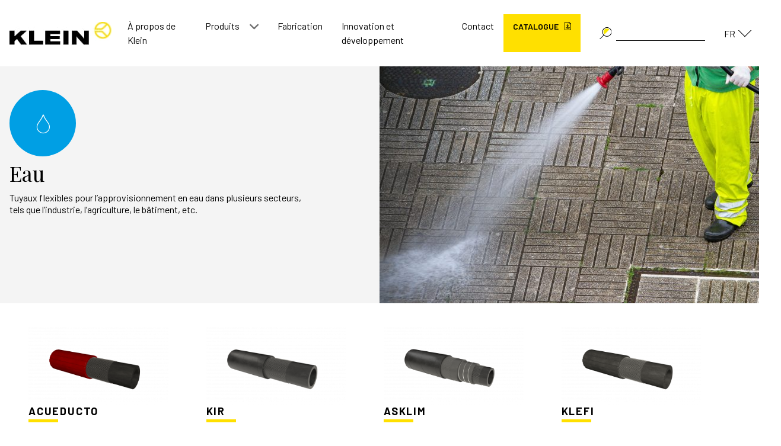

--- FILE ---
content_type: text/html; charset=UTF-8
request_url: https://kleinhoses.com/fr/applications/eau/
body_size: 11092
content:
<!doctype html>
<html lang="fr-FR">
<head>
<meta charset="UTF-8">
<meta name="viewport" content="width=device-width, initial-scale=1">
<link rel="profile" href="https://gmpg.org/xfn/11">
<meta name='robots' content='index, follow, max-image-preview:large, max-snippet:-1, max-video-preview:-1' />
<style>img:is([sizes="auto" i], [sizes^="auto," i]) { contain-intrinsic-size: 3000px 1500px }</style>
<link rel="alternate" hreflang="en" href="https://kleinhoses.com/en/aplicaciones/water/" />
<link rel="alternate" hreflang="es" href="https://kleinhoses.com/aplicaciones/agua/" />
<link rel="alternate" hreflang="fr" href="https://kleinhoses.com/fr/applications/eau/" />
<link rel="alternate" hreflang="de" href="https://kleinhoses.com/de/aplicaciones/wasser/" />
<link rel="alternate" hreflang="x-default" href="https://kleinhoses.com/aplicaciones/agua/" />
<script id="cookieyes" type="text/javascript" src="https://cdn-cookieyes.com/client_data/93bab59db0de8b260277a971/script.js"></script>
<!-- This site is optimized with the Yoast SEO plugin v20.2.1 - https://yoast.com/wordpress/plugins/seo/ -->
<title>Eau archivos - Klein fabricación de mangueras de caucho</title>
<link rel="canonical" href="https://kleinhoses.com/fr/applications/eau/" />
<meta property="og:locale" content="fr_FR" />
<meta property="og:type" content="article" />
<meta property="og:title" content="Eau archivos - Klein fabricación de mangueras de caucho" />
<meta property="og:description" content="Tuyaux flexibles pour l’approvisionnement en eau dans plusieurs secteurs, tels que l’industrie, l’agriculture, le bâtiment, etc." />
<meta property="og:url" content="https://kleinhoses.com/fr/applications/eau/" />
<meta property="og:site_name" content="Klein fabricación de mangueras de caucho" />
<meta name="twitter:card" content="summary_large_image" />
<script type="application/ld+json" class="yoast-schema-graph">{"@context":"https://schema.org","@graph":[{"@type":"CollectionPage","@id":"https://kleinhoses.com/fr/applications/eau/","url":"https://kleinhoses.com/fr/applications/eau/","name":"Eau archivos - Klein fabricación de mangueras de caucho","isPartOf":{"@id":"https://kleinhoses.com/#website"},"primaryImageOfPage":{"@id":"https://kleinhoses.com/fr/applications/eau/#primaryimage"},"image":{"@id":"https://kleinhoses.com/fr/applications/eau/#primaryimage"},"thumbnailUrl":"https://kleinhoses.com/wp-content/uploads/2022/06/ACUEDUCTO0066.png","breadcrumb":{"@id":"https://kleinhoses.com/fr/applications/eau/#breadcrumb"},"inLanguage":"fr-FR"},{"@type":"ImageObject","inLanguage":"fr-FR","@id":"https://kleinhoses.com/fr/applications/eau/#primaryimage","url":"https://kleinhoses.com/wp-content/uploads/2022/06/ACUEDUCTO0066.png","contentUrl":"https://kleinhoses.com/wp-content/uploads/2022/06/ACUEDUCTO0066.png","width":2000,"height":1500},{"@type":"BreadcrumbList","@id":"https://kleinhoses.com/fr/applications/eau/#breadcrumb","itemListElement":[{"@type":"ListItem","position":1,"name":"Home","item":"https://kleinhoses.com/fr/"},{"@type":"ListItem","position":2,"name":"Eau"}]},{"@type":"WebSite","@id":"https://kleinhoses.com/#website","url":"https://kleinhoses.com/","name":"Klein fabricación de mangueras de caucho","description":"KLEIN, S.A. tiene como actividad la fabricación de mangueras de caucho, con y sin refuerzo, de baja y media presión, con diámetros desde 4 mm. hasta 400 mm.","publisher":{"@id":"https://kleinhoses.com/#organization"},"potentialAction":[{"@type":"SearchAction","target":{"@type":"EntryPoint","urlTemplate":"https://kleinhoses.com/?s={search_term_string}"},"query-input":"required name=search_term_string"}],"inLanguage":"fr-FR"},{"@type":"Organization","@id":"https://kleinhoses.com/#organization","name":"Klein fabricación de mangueras de caucho","url":"https://kleinhoses.com/","logo":{"@type":"ImageObject","inLanguage":"fr-FR","@id":"https://kleinhoses.com/#/schema/logo/image/","url":"https://kleinhoses.com/wp-content/uploads/2022/05/logo_klein.jpg","contentUrl":"https://kleinhoses.com/wp-content/uploads/2022/05/logo_klein.jpg","width":172,"height":39,"caption":"Klein fabricación de mangueras de caucho"},"image":{"@id":"https://kleinhoses.com/#/schema/logo/image/"}}]}</script>
<!-- / Yoast SEO plugin. -->
<link rel="alternate" type="application/rss+xml" title="Klein fabricación de mangueras de caucho &raquo; Flux" href="https://kleinhoses.com/fr/feed/" />
<link rel="alternate" type="application/rss+xml" title="Klein fabricación de mangueras de caucho &raquo; Flux des commentaires" href="https://kleinhoses.com/fr/comments/feed/" />
<link rel="alternate" type="application/rss+xml" title="Flux pour Klein fabricación de mangueras de caucho &raquo; Eau Application" href="https://kleinhoses.com/fr/applications/eau/feed/" />
<script>
window._wpemojiSettings = {"baseUrl":"https:\/\/s.w.org\/images\/core\/emoji\/15.1.0\/72x72\/","ext":".png","svgUrl":"https:\/\/s.w.org\/images\/core\/emoji\/15.1.0\/svg\/","svgExt":".svg","source":{"concatemoji":"https:\/\/kleinhoses.com\/wp-includes\/js\/wp-emoji-release.min.js?ver=6.8.1"}};
/*! This file is auto-generated */
!function(i,n){var o,s,e;function c(e){try{var t={supportTests:e,timestamp:(new Date).valueOf()};sessionStorage.setItem(o,JSON.stringify(t))}catch(e){}}function p(e,t,n){e.clearRect(0,0,e.canvas.width,e.canvas.height),e.fillText(t,0,0);var t=new Uint32Array(e.getImageData(0,0,e.canvas.width,e.canvas.height).data),r=(e.clearRect(0,0,e.canvas.width,e.canvas.height),e.fillText(n,0,0),new Uint32Array(e.getImageData(0,0,e.canvas.width,e.canvas.height).data));return t.every(function(e,t){return e===r[t]})}function u(e,t,n){switch(t){case"flag":return n(e,"\ud83c\udff3\ufe0f\u200d\u26a7\ufe0f","\ud83c\udff3\ufe0f\u200b\u26a7\ufe0f")?!1:!n(e,"\ud83c\uddfa\ud83c\uddf3","\ud83c\uddfa\u200b\ud83c\uddf3")&&!n(e,"\ud83c\udff4\udb40\udc67\udb40\udc62\udb40\udc65\udb40\udc6e\udb40\udc67\udb40\udc7f","\ud83c\udff4\u200b\udb40\udc67\u200b\udb40\udc62\u200b\udb40\udc65\u200b\udb40\udc6e\u200b\udb40\udc67\u200b\udb40\udc7f");case"emoji":return!n(e,"\ud83d\udc26\u200d\ud83d\udd25","\ud83d\udc26\u200b\ud83d\udd25")}return!1}function f(e,t,n){var r="undefined"!=typeof WorkerGlobalScope&&self instanceof WorkerGlobalScope?new OffscreenCanvas(300,150):i.createElement("canvas"),a=r.getContext("2d",{willReadFrequently:!0}),o=(a.textBaseline="top",a.font="600 32px Arial",{});return e.forEach(function(e){o[e]=t(a,e,n)}),o}function t(e){var t=i.createElement("script");t.src=e,t.defer=!0,i.head.appendChild(t)}"undefined"!=typeof Promise&&(o="wpEmojiSettingsSupports",s=["flag","emoji"],n.supports={everything:!0,everythingExceptFlag:!0},e=new Promise(function(e){i.addEventListener("DOMContentLoaded",e,{once:!0})}),new Promise(function(t){var n=function(){try{var e=JSON.parse(sessionStorage.getItem(o));if("object"==typeof e&&"number"==typeof e.timestamp&&(new Date).valueOf()<e.timestamp+604800&&"object"==typeof e.supportTests)return e.supportTests}catch(e){}return null}();if(!n){if("undefined"!=typeof Worker&&"undefined"!=typeof OffscreenCanvas&&"undefined"!=typeof URL&&URL.createObjectURL&&"undefined"!=typeof Blob)try{var e="postMessage("+f.toString()+"("+[JSON.stringify(s),u.toString(),p.toString()].join(",")+"));",r=new Blob([e],{type:"text/javascript"}),a=new Worker(URL.createObjectURL(r),{name:"wpTestEmojiSupports"});return void(a.onmessage=function(e){c(n=e.data),a.terminate(),t(n)})}catch(e){}c(n=f(s,u,p))}t(n)}).then(function(e){for(var t in e)n.supports[t]=e[t],n.supports.everything=n.supports.everything&&n.supports[t],"flag"!==t&&(n.supports.everythingExceptFlag=n.supports.everythingExceptFlag&&n.supports[t]);n.supports.everythingExceptFlag=n.supports.everythingExceptFlag&&!n.supports.flag,n.DOMReady=!1,n.readyCallback=function(){n.DOMReady=!0}}).then(function(){return e}).then(function(){var e;n.supports.everything||(n.readyCallback(),(e=n.source||{}).concatemoji?t(e.concatemoji):e.wpemoji&&e.twemoji&&(t(e.twemoji),t(e.wpemoji)))}))}((window,document),window._wpemojiSettings);
</script>
<style id='wp-emoji-styles-inline-css'>
img.wp-smiley, img.emoji {
display: inline !important;
border: none !important;
box-shadow: none !important;
height: 1em !important;
width: 1em !important;
margin: 0 0.07em !important;
vertical-align: -0.1em !important;
background: none !important;
padding: 0 !important;
}
</style>
<link rel='stylesheet' id='wp-block-library-css' href='https://kleinhoses.com/wp-includes/css/dist/block-library/style.min.css?ver=6.8.1' media='all' />
<style id='classic-theme-styles-inline-css'>
/*! This file is auto-generated */
.wp-block-button__link{color:#fff;background-color:#32373c;border-radius:9999px;box-shadow:none;text-decoration:none;padding:calc(.667em + 2px) calc(1.333em + 2px);font-size:1.125em}.wp-block-file__button{background:#32373c;color:#fff;text-decoration:none}
</style>
<style id='global-styles-inline-css'>
:root{--wp--preset--aspect-ratio--square: 1;--wp--preset--aspect-ratio--4-3: 4/3;--wp--preset--aspect-ratio--3-4: 3/4;--wp--preset--aspect-ratio--3-2: 3/2;--wp--preset--aspect-ratio--2-3: 2/3;--wp--preset--aspect-ratio--16-9: 16/9;--wp--preset--aspect-ratio--9-16: 9/16;--wp--preset--color--black: #000000;--wp--preset--color--cyan-bluish-gray: #abb8c3;--wp--preset--color--white: #ffffff;--wp--preset--color--pale-pink: #f78da7;--wp--preset--color--vivid-red: #cf2e2e;--wp--preset--color--luminous-vivid-orange: #ff6900;--wp--preset--color--luminous-vivid-amber: #fcb900;--wp--preset--color--light-green-cyan: #7bdcb5;--wp--preset--color--vivid-green-cyan: #00d084;--wp--preset--color--pale-cyan-blue: #8ed1fc;--wp--preset--color--vivid-cyan-blue: #0693e3;--wp--preset--color--vivid-purple: #9b51e0;--wp--preset--gradient--vivid-cyan-blue-to-vivid-purple: linear-gradient(135deg,rgba(6,147,227,1) 0%,rgb(155,81,224) 100%);--wp--preset--gradient--light-green-cyan-to-vivid-green-cyan: linear-gradient(135deg,rgb(122,220,180) 0%,rgb(0,208,130) 100%);--wp--preset--gradient--luminous-vivid-amber-to-luminous-vivid-orange: linear-gradient(135deg,rgba(252,185,0,1) 0%,rgba(255,105,0,1) 100%);--wp--preset--gradient--luminous-vivid-orange-to-vivid-red: linear-gradient(135deg,rgba(255,105,0,1) 0%,rgb(207,46,46) 100%);--wp--preset--gradient--very-light-gray-to-cyan-bluish-gray: linear-gradient(135deg,rgb(238,238,238) 0%,rgb(169,184,195) 100%);--wp--preset--gradient--cool-to-warm-spectrum: linear-gradient(135deg,rgb(74,234,220) 0%,rgb(151,120,209) 20%,rgb(207,42,186) 40%,rgb(238,44,130) 60%,rgb(251,105,98) 80%,rgb(254,248,76) 100%);--wp--preset--gradient--blush-light-purple: linear-gradient(135deg,rgb(255,206,236) 0%,rgb(152,150,240) 100%);--wp--preset--gradient--blush-bordeaux: linear-gradient(135deg,rgb(254,205,165) 0%,rgb(254,45,45) 50%,rgb(107,0,62) 100%);--wp--preset--gradient--luminous-dusk: linear-gradient(135deg,rgb(255,203,112) 0%,rgb(199,81,192) 50%,rgb(65,88,208) 100%);--wp--preset--gradient--pale-ocean: linear-gradient(135deg,rgb(255,245,203) 0%,rgb(182,227,212) 50%,rgb(51,167,181) 100%);--wp--preset--gradient--electric-grass: linear-gradient(135deg,rgb(202,248,128) 0%,rgb(113,206,126) 100%);--wp--preset--gradient--midnight: linear-gradient(135deg,rgb(2,3,129) 0%,rgb(40,116,252) 100%);--wp--preset--font-size--small: 13px;--wp--preset--font-size--medium: 20px;--wp--preset--font-size--large: 36px;--wp--preset--font-size--x-large: 42px;--wp--preset--spacing--20: 0.44rem;--wp--preset--spacing--30: 0.67rem;--wp--preset--spacing--40: 1rem;--wp--preset--spacing--50: 1.5rem;--wp--preset--spacing--60: 2.25rem;--wp--preset--spacing--70: 3.38rem;--wp--preset--spacing--80: 5.06rem;--wp--preset--shadow--natural: 6px 6px 9px rgba(0, 0, 0, 0.2);--wp--preset--shadow--deep: 12px 12px 50px rgba(0, 0, 0, 0.4);--wp--preset--shadow--sharp: 6px 6px 0px rgba(0, 0, 0, 0.2);--wp--preset--shadow--outlined: 6px 6px 0px -3px rgba(255, 255, 255, 1), 6px 6px rgba(0, 0, 0, 1);--wp--preset--shadow--crisp: 6px 6px 0px rgba(0, 0, 0, 1);}:where(.is-layout-flex){gap: 0.5em;}:where(.is-layout-grid){gap: 0.5em;}body .is-layout-flex{display: flex;}.is-layout-flex{flex-wrap: wrap;align-items: center;}.is-layout-flex > :is(*, div){margin: 0;}body .is-layout-grid{display: grid;}.is-layout-grid > :is(*, div){margin: 0;}:where(.wp-block-columns.is-layout-flex){gap: 2em;}:where(.wp-block-columns.is-layout-grid){gap: 2em;}:where(.wp-block-post-template.is-layout-flex){gap: 1.25em;}:where(.wp-block-post-template.is-layout-grid){gap: 1.25em;}.has-black-color{color: var(--wp--preset--color--black) !important;}.has-cyan-bluish-gray-color{color: var(--wp--preset--color--cyan-bluish-gray) !important;}.has-white-color{color: var(--wp--preset--color--white) !important;}.has-pale-pink-color{color: var(--wp--preset--color--pale-pink) !important;}.has-vivid-red-color{color: var(--wp--preset--color--vivid-red) !important;}.has-luminous-vivid-orange-color{color: var(--wp--preset--color--luminous-vivid-orange) !important;}.has-luminous-vivid-amber-color{color: var(--wp--preset--color--luminous-vivid-amber) !important;}.has-light-green-cyan-color{color: var(--wp--preset--color--light-green-cyan) !important;}.has-vivid-green-cyan-color{color: var(--wp--preset--color--vivid-green-cyan) !important;}.has-pale-cyan-blue-color{color: var(--wp--preset--color--pale-cyan-blue) !important;}.has-vivid-cyan-blue-color{color: var(--wp--preset--color--vivid-cyan-blue) !important;}.has-vivid-purple-color{color: var(--wp--preset--color--vivid-purple) !important;}.has-black-background-color{background-color: var(--wp--preset--color--black) !important;}.has-cyan-bluish-gray-background-color{background-color: var(--wp--preset--color--cyan-bluish-gray) !important;}.has-white-background-color{background-color: var(--wp--preset--color--white) !important;}.has-pale-pink-background-color{background-color: var(--wp--preset--color--pale-pink) !important;}.has-vivid-red-background-color{background-color: var(--wp--preset--color--vivid-red) !important;}.has-luminous-vivid-orange-background-color{background-color: var(--wp--preset--color--luminous-vivid-orange) !important;}.has-luminous-vivid-amber-background-color{background-color: var(--wp--preset--color--luminous-vivid-amber) !important;}.has-light-green-cyan-background-color{background-color: var(--wp--preset--color--light-green-cyan) !important;}.has-vivid-green-cyan-background-color{background-color: var(--wp--preset--color--vivid-green-cyan) !important;}.has-pale-cyan-blue-background-color{background-color: var(--wp--preset--color--pale-cyan-blue) !important;}.has-vivid-cyan-blue-background-color{background-color: var(--wp--preset--color--vivid-cyan-blue) !important;}.has-vivid-purple-background-color{background-color: var(--wp--preset--color--vivid-purple) !important;}.has-black-border-color{border-color: var(--wp--preset--color--black) !important;}.has-cyan-bluish-gray-border-color{border-color: var(--wp--preset--color--cyan-bluish-gray) !important;}.has-white-border-color{border-color: var(--wp--preset--color--white) !important;}.has-pale-pink-border-color{border-color: var(--wp--preset--color--pale-pink) !important;}.has-vivid-red-border-color{border-color: var(--wp--preset--color--vivid-red) !important;}.has-luminous-vivid-orange-border-color{border-color: var(--wp--preset--color--luminous-vivid-orange) !important;}.has-luminous-vivid-amber-border-color{border-color: var(--wp--preset--color--luminous-vivid-amber) !important;}.has-light-green-cyan-border-color{border-color: var(--wp--preset--color--light-green-cyan) !important;}.has-vivid-green-cyan-border-color{border-color: var(--wp--preset--color--vivid-green-cyan) !important;}.has-pale-cyan-blue-border-color{border-color: var(--wp--preset--color--pale-cyan-blue) !important;}.has-vivid-cyan-blue-border-color{border-color: var(--wp--preset--color--vivid-cyan-blue) !important;}.has-vivid-purple-border-color{border-color: var(--wp--preset--color--vivid-purple) !important;}.has-vivid-cyan-blue-to-vivid-purple-gradient-background{background: var(--wp--preset--gradient--vivid-cyan-blue-to-vivid-purple) !important;}.has-light-green-cyan-to-vivid-green-cyan-gradient-background{background: var(--wp--preset--gradient--light-green-cyan-to-vivid-green-cyan) !important;}.has-luminous-vivid-amber-to-luminous-vivid-orange-gradient-background{background: var(--wp--preset--gradient--luminous-vivid-amber-to-luminous-vivid-orange) !important;}.has-luminous-vivid-orange-to-vivid-red-gradient-background{background: var(--wp--preset--gradient--luminous-vivid-orange-to-vivid-red) !important;}.has-very-light-gray-to-cyan-bluish-gray-gradient-background{background: var(--wp--preset--gradient--very-light-gray-to-cyan-bluish-gray) !important;}.has-cool-to-warm-spectrum-gradient-background{background: var(--wp--preset--gradient--cool-to-warm-spectrum) !important;}.has-blush-light-purple-gradient-background{background: var(--wp--preset--gradient--blush-light-purple) !important;}.has-blush-bordeaux-gradient-background{background: var(--wp--preset--gradient--blush-bordeaux) !important;}.has-luminous-dusk-gradient-background{background: var(--wp--preset--gradient--luminous-dusk) !important;}.has-pale-ocean-gradient-background{background: var(--wp--preset--gradient--pale-ocean) !important;}.has-electric-grass-gradient-background{background: var(--wp--preset--gradient--electric-grass) !important;}.has-midnight-gradient-background{background: var(--wp--preset--gradient--midnight) !important;}.has-small-font-size{font-size: var(--wp--preset--font-size--small) !important;}.has-medium-font-size{font-size: var(--wp--preset--font-size--medium) !important;}.has-large-font-size{font-size: var(--wp--preset--font-size--large) !important;}.has-x-large-font-size{font-size: var(--wp--preset--font-size--x-large) !important;}
:where(.wp-block-post-template.is-layout-flex){gap: 1.25em;}:where(.wp-block-post-template.is-layout-grid){gap: 1.25em;}
:where(.wp-block-columns.is-layout-flex){gap: 2em;}:where(.wp-block-columns.is-layout-grid){gap: 2em;}
:root :where(.wp-block-pullquote){font-size: 1.5em;line-height: 1.6;}
</style>
<link rel='stylesheet' id='contact-form-7-css' href='https://kleinhoses.com/wp-content/plugins/contact-form-7/includes/css/styles.css?ver=5.7.2' media='all' />
<link rel='stylesheet' id='wpml-legacy-dropdown-0-css' href='//kleinhoses.com/wp-content/plugins/sitepress-multilingual-cms/templates/language-switchers/legacy-dropdown/style.min.css?ver=1' media='all' />
<link rel='stylesheet' id='wp-veiss-theme-style-css' href='https://kleinhoses.com/wp-content/themes/veiss_theme_wp/css/veiss-styles.min.css?ver=1.0.0' media='all' />
<link rel='stylesheet' id='klein-theme-style-css' href='https://kleinhoses.com/wp-content/themes/klein-theme/css/klein-styles.min.css?ver=1.0.0' media='all' />
<script src="https://kleinhoses.com/wp-includes/js/jquery/jquery.min.js?ver=3.7.1" id="jquery-core-js"></script>
<script src="https://kleinhoses.com/wp-includes/js/jquery/jquery-migrate.min.js?ver=3.4.1" id="jquery-migrate-js"></script>
<script id="wpml-cookie-js-extra">
var wpml_cookies = {"wp-wpml_current_language":{"value":"fr","expires":1,"path":"\/"}};
var wpml_cookies = {"wp-wpml_current_language":{"value":"fr","expires":1,"path":"\/"}};
</script>
<script src="https://kleinhoses.com/wp-content/plugins/sitepress-multilingual-cms/res/js/cookies/language-cookie.js?ver=4.5.14" id="wpml-cookie-js"></script>
<script src="//kleinhoses.com/wp-content/plugins/sitepress-multilingual-cms/templates/language-switchers/legacy-dropdown/script.min.js?ver=1" id="wpml-legacy-dropdown-0-js"></script>
<link rel="https://api.w.org/" href="https://kleinhoses.com/fr/wp-json/" /><link rel="alternate" title="JSON" type="application/json" href="https://kleinhoses.com/fr/wp-json/wp/v2/aplicaciones/92" /><link rel="EditURI" type="application/rsd+xml" title="RSD" href="https://kleinhoses.com/xmlrpc.php?rsd" />
<meta name="generator" content="WordPress 6.8.1" />
<meta name="generator" content="WPML ver:4.5.14 stt:1,4,3,2;" />
<!-- start Simple Custom CSS and JS -->
<!-- Añade código HTML en la cabecera o pie de página.
Por ejemplo, puedes usar el siguiente código para cargar la biblioteca jQuery desde la CDN de Google:
<script src="https://ajax.googleapis.com/ajax/libs/jquery/3.6.1/jquery.min.js"></script>
o el siguiente para cargar la biblioteca Bootstrap desde jsDelivr:
<link href="https://cdn.jsdelivr.net/npm/bootstrap@5.2.3/dist/css/bootstrap.min.css" rel="stylesheet" integrity="sha384-rbsA2VBKQhggwzxH7pPCaAqO46MgnOM80zW1RWuH61DGLwZJEdK2Kadq2F9CUG65" crossorigin="anonymous">
-- Fin del comentario --> 
<meta name="google-site-verification" content="1gC8y0r0weN1wZA8UT-xPnPTZH3rOGXJ2jMKrkWjZjU" />
<!-- end Simple Custom CSS and JS -->
<meta name="generator" content="Elementor 3.13.3; features: e_dom_optimization, e_optimized_assets_loading, a11y_improvements, additional_custom_breakpoints; settings: css_print_method-external, google_font-enabled, font_display-auto">
<link rel="icon" href="https://kleinhoses.com/wp-content/uploads/2022/05/klein.svg" sizes="32x32" />
<link rel="icon" href="https://kleinhoses.com/wp-content/uploads/2022/05/klein.svg" sizes="192x192" />
<link rel="apple-touch-icon" href="https://kleinhoses.com/wp-content/uploads/2022/05/klein.svg" />
<meta name="msapplication-TileImage" content="https://kleinhoses.com/wp-content/uploads/2022/05/klein.svg" />
<style id="wp-custom-css">
#menu-item-7642, #menu-item-7639, #menu-item-7636, #menu-item-7623 {
font-weight: 900;
background-color: rgb(255, 224, 0);
}
#menu-item-7642 a i, #menu-item-7639 a i, #menu-item-7636 a i, #menu-item-7623 a i {
margin-left: 10px;
}
#menu-item-7642 a, #menu-item-7639 a, #menu-item-7636 a, #menu-item-7623 a {
padding-bottom: 0;
padding-top: 10px;
font-size: 14px;
display: flex;
font-weight: 600;
}
.wpml-ls-sub-menu {
flex-flow: column;
}
.footer-links .footer-social ul {max-width:175px; text-align:right}
.footer-contact-content a, .link-modulo-contact a {font-weight:bold}
textarea {max-height:175px}
.form-check {font-size:11px}
.container-noticia .leer-mas {font-size:0.8rem}
.btn:visited {color: inherit }
.btn:visited:hover {color: white !important}
.site-header.fixed {
border-bottom: 1px solid;
}
.negrita {font-weight:bold}
.owl-carousel.owl-carousel-slider .slider-content .slider-column .slider-text .wp-block-buttons {text-align:left}
#moove_gdpr_cookie_info_bar .moove-gdpr-info-bar-container .moove-gdpr-info-bar-content button.mgbutton {color:#000}
@media (max-width: 600px) {
.imagen-producto {margin:0px !important}
}
.footer-links li {margin-bottom:0px}		</style>
</head>
<body class="archive tax-aplicaciones term-eau term-92 wp-custom-logo wp-theme-veiss_theme_wp wp-child-theme-klein-theme hfeed no-sidebar elementor-default elementor-kit-47">
<div id="page" class="site">
<a class="skip-link screen-reader-text" href="#primary">Skip to content</a>
<header id="masthead" class="site-header">
<div class="container mx-auto">
<div class="site-branding ">
<a href="https://kleinhoses.com/fr/" class="custom-logo-link" rel="home"><img width="172" height="39" src="https://kleinhoses.com/wp-content/uploads/2022/05/logo_klein.jpg" class="custom-logo" alt="Klein fabricación de mangueras de caucho" decoding="async" /></a>
</div><!-- .site-branding -->
<div class="header-right">
<nav id="site-navigation" class="main-navigation ">
<button class="menu-toggle icon icon-menu float-right" aria-controls="primary-menu" aria-expanded="false">
</button>
<div class="menu-principal-fr-container"><ul id="primary-menu" class="menu"><li id="menu-item-7353" class="menu-item menu-item-type-post_type menu-item-object-page menu-item-7353"><a href="https://kleinhoses.com/fr/a-propos-de-klein/">À propos de Klein</a></li>
<li id="menu-item-7351" class="menu-item menu-item-type-custom menu-item-object-custom menu-item-has-children menu-item-7351"><a href="#">Produits</a><a href="" class="show-submenu"><i class="icon-down-open"></i></a>
<ul class="sub-menu">
<li id="menu-item-7356" class="menu-item menu-item-type-post_type menu-item-object-page menu-item-7356"><a href="https://kleinhoses.com/fr/applications/">Applications</a></li>
<li id="menu-item-7357" class="menu-item menu-item-type-post_type menu-item-object-page menu-item-7357"><a href="https://kleinhoses.com/fr/secteurs/">Secteurs</a></li>
<li id="menu-item-7352" class="menu-item menu-item-type-custom menu-item-object-custom menu-item-7352"><a href="https://kleinhoses.com/fr/fabrication/#medida">Sur mesure</a></li>
</ul>
</li>
<li id="menu-item-7355" class="menu-item menu-item-type-post_type menu-item-object-page menu-item-7355"><a href="https://kleinhoses.com/fr/fabrication/">Fabrication</a></li>
<li id="menu-item-7354" class="menu-item menu-item-type-post_type menu-item-object-page menu-item-7354"><a href="https://kleinhoses.com/fr/innovation-et-developpement/">Innovation et développement</a></li>
<li id="menu-item-7358" class="menu-item menu-item-type-post_type menu-item-object-page menu-item-7358"><a href="https://kleinhoses.com/fr/contact/">Contact</a></li>
<li id="menu-item-7639" class="menu-item menu-item-type-custom menu-item-object-custom menu-item-7639"><a href="https://kleinhoses.com/catalogo/Catalogo-KLEIN-2023.pdf">CATALOGUE <i class="icon icon-pdf"></i></a></li>
</ul></div>        
<!-- BUSCADOR -->
<form class="search-form" role="search" method="get" action="https://kleinhoses.com/fr/">
<button type="submit" class="search-submit"  value="Rechercher" ><img src="https://kleinhoses.com/wp-content/themes/klein-theme/images/search.svg" alt=""></button>
<input type="search" class="search-input"  value="" name="s" title="Buscar por:">
<input type="hidden" name="post_type" value="productos_cpt" />
</form>
<div
class="wpml-ls-statics-shortcode_actions wpml-ls wpml-ls-legacy-dropdown js-wpml-ls-legacy-dropdown">
<ul>
<li tabindex="0" class="wpml-ls-slot-shortcode_actions wpml-ls-item wpml-ls-item-fr wpml-ls-current-language wpml-ls-item-legacy-dropdown">
<a href="#" class="js-wpml-ls-item-toggle wpml-ls-item-toggle">
<span class="wpml-ls-native">FR</span></a>
<ul class="wpml-ls-sub-menu">
<li class="wpml-ls-slot-shortcode_actions wpml-ls-item wpml-ls-item-en wpml-ls-first-item">
<a href="https://kleinhoses.com/en/aplicaciones/water/" class="wpml-ls-link">
<span class="wpml-ls-display">EN</span></a>
</li>
<li class="wpml-ls-slot-shortcode_actions wpml-ls-item wpml-ls-item-es">
<a href="https://kleinhoses.com/aplicaciones/agua/" class="wpml-ls-link">
<span class="wpml-ls-display">ES</span></a>
</li>
<li class="wpml-ls-slot-shortcode_actions wpml-ls-item wpml-ls-item-de wpml-ls-last-item">
<a href="https://kleinhoses.com/de/aplicaciones/wasser/" class="wpml-ls-link">
<span class="wpml-ls-display">DE</span></a>
</li>
</ul>
</li>
</ul>
</div>
</nav><!-- #site-navigation -->
</div>
</div>
</header><!-- #masthead -->
<main id="primary" class="site-main">
<div class="cabecera-taxonomia-detalle">
<div class="container">
<div class="titulo-cabecera">
<div class="icono-aplicacion" style="background-color: #009fe4">
<i class="icon icon-agua icon-aplicaciones" ></i>
</div>
<h1>Eau</h1>
<p>Tuyaux flexibles pour l’approvisionnement en eau dans plusieurs secteurs, tels que l’industrie, l’agriculture, le bâtiment, etc.</p>
</div>
<div class="imagen-cabecera">
<img src="https://kleinhoses.com/wp-content/uploads/2022/06/shutterstock_2018954111-956x502.jpg" alt="Eau">
</div>
</div>
</div>
<div class="container">
<ul class="listado-productos limited"><li class="modulo-producto">
<div class="info-producto">
<a href="https://kleinhoses.com/fr/productos/acueducto/" title="Ver producto ACUEDUCTO">
<img width="315" height="175" src="https://kleinhoses.com/wp-content/uploads/2022/06/ACUEDUCTO0066-315x175.png" class="attachment-producto-thumbnail size-producto-thumbnail wp-post-image" alt="" decoding="async" fetchpriority="high" />            <p class="nombre-producto">ACUEDUCTO</p>
</a>
<p class="extracto-producto">
Tuyau fabriqué en continu, de grande légèreté et flexibilité, destiné à l’acheminement de l’eau, à l’arrosage par aspersion, au nettoyage, au jardinage, etc.        </p>
</div>
<a href="https://kleinhoses.com/fr/productos/acueducto/" class="btn btn-white" title="Ver producto ACUEDUCTO">
Voir plus    </a>
</li>
<li class="modulo-producto">
<div class="info-producto">
<a href="https://kleinhoses.com/fr/productos/kir/" title="Ver producto KIR">
<img width="315" height="175" src="https://kleinhoses.com/wp-content/uploads/2022/06/KIR_02-315x175.png" class="attachment-producto-thumbnail size-producto-thumbnail wp-post-image" alt="" decoding="async" />            <p class="nombre-producto">KIR</p>
</a>
<p class="extracto-producto">
Tuyau léger, construit sur mandrin, pour la projection d’eau à basse pression, particulièrement recommandé dans les travaux d’arrosage et de nettoyage en général.        </p>
</div>
<a href="https://kleinhoses.com/fr/productos/kir/" class="btn btn-white" title="Ver producto KIR">
Voir plus    </a>
</li>
<li class="modulo-producto">
<div class="info-producto">
<a href="https://kleinhoses.com/fr/productos/asklim/" title="Ver producto ASKLIM">
<img width="315" height="175" src="https://kleinhoses.com/wp-content/uploads/2022/06/ASKLIM_02-315x175.png" class="attachment-producto-thumbnail size-producto-thumbnail wp-post-image" alt="" decoding="async" />            <p class="nombre-producto">ASKLIM</p>
</a>
<p class="extracto-producto">
Tuyau construit sur mandrin pour l’aspiration et le refoulement d’eau, de déchets liquides et d’autres solutions inertes.        </p>
</div>
<a href="https://kleinhoses.com/fr/productos/asklim/" class="btn btn-white" title="Ver producto ASKLIM">
Voir plus    </a>
</li>
<li class="modulo-producto">
<div class="info-producto">
<a href="https://kleinhoses.com/fr/productos/klefi/" title="Ver producto KLEFI">
<img width="315" height="175" src="https://kleinhoses.com/wp-content/uploads/2022/06/KLEFI0066-315x175.png" class="attachment-producto-thumbnail size-producto-thumbnail wp-post-image" alt="" decoding="async" />            <p class="nombre-producto">KLEFI</p>
</a>
<p class="extracto-producto">
Tuyau fabriqué en continu, de grande légèreté et très souple. Conçu pour l’amenée d’eau dans une large gamme d’applications agricoles et industrielles.        </p>
</div>
<a href="https://kleinhoses.com/fr/productos/klefi/" class="btn btn-white" title="Ver producto KLEFI">
Voir plus    </a>
</li>
<li class="modulo-producto">
<div class="info-producto">
<a href="https://kleinhoses.com/fr/productos/irriklein/" title="Ver producto IRRIKLEIN">
<img width="315" height="175" src="https://kleinhoses.com/wp-content/uploads/2022/06/IRRIKLEIN-315x175.png" class="attachment-producto-thumbnail size-producto-thumbnail wp-post-image" alt="" decoding="async" />            <p class="nombre-producto">IRRIKLEIN</p>
</a>
<p class="extracto-producto">
Tuyau construit sur mandrin pour la projection d’eau à haute pression dans les systèmes d’irrigation agricole et de refoulement d’eau en génie civil. Enroulable à plat.        </p>
</div>
<a href="https://kleinhoses.com/fr/productos/irriklein/" class="btn btn-white" title="Ver producto IRRIKLEIN">
Voir plus    </a>
</li>
<li class="modulo-producto">
<div class="info-producto">
<a href="https://kleinhoses.com/fr/productos/kdbs/" title="Ver producto KDBS">
<img width="315" height="175" src="https://kleinhoses.com/wp-content/uploads/2022/06/KDBS0066-315x175.png" class="attachment-producto-thumbnail size-producto-thumbnail wp-post-image" alt="" decoding="async" />            <p class="nombre-producto">KDBS</p>
</a>
<p class="extracto-producto">
Tuyau ultraléger et pliable (enroulable à plat), construit sur mandrin, pour le refoulement d’eau et de liquides inertes à basse pression.        </p>
</div>
<a href="https://kleinhoses.com/fr/productos/kdbs/" class="btn btn-white" title="Ver producto KDBS">
Voir plus    </a>
</li>
<li class="modulo-producto">
<div class="info-producto">
<a href="https://kleinhoses.com/fr/productos/klesuc/" title="Ver producto KLESUC">
<img width="315" height="175" src="https://kleinhoses.com/wp-content/uploads/2022/06/KLESUC0066-315x175.png" class="attachment-producto-thumbnail size-producto-thumbnail wp-post-image" alt="" decoding="async" />            <p class="nombre-producto">KLESUC</p>
</a>
<p class="extracto-producto">
Tuyau construit sur mandrin pour l’aspiration d’eau, de déchets liquides et d’autres solutions semi-liquides.        </p>
</div>
<a href="https://kleinhoses.com/fr/productos/klesuc/" class="btn btn-white" title="Ver producto KLESUC">
Voir plus    </a>
</li>
<li class="modulo-producto">
<div class="info-producto">
<a href="https://kleinhoses.com/fr/productos/klami/" title="Ver producto KLAMI">
<img width="315" height="175" src="https://kleinhoses.com/wp-content/uploads/2022/06/KLAMI_03-315x175.png" class="attachment-producto-thumbnail size-producto-thumbnail wp-post-image" alt="" decoding="async" />            <p class="nombre-producto">KLAMI</p>
</a>
<p class="extracto-producto">
Tuyau construit sur mandrin destiné à l’amenée d’eau et d’air dans les circuits de refroidissement des fours, où il existe des ambiances de température élevée et d’éventuels contacts avec des matières incandescentes.        </p>
</div>
<a href="https://kleinhoses.com/fr/productos/klami/" class="btn btn-white" title="Ver producto KLAMI">
Voir plus    </a>
</li>
</ul>			<div class="separador-full"></div>
<ul class="listado-iconos listado-aplicaciones owl-carousel owl-carousel-aplicaciones"><li><a href="https://kleinhoses.com/fr/applications/abrasifs/" title="Abrasifs" ><i class="icono-aplicacion" style="background-color:#e5077d"><i class="icon icon-abrasivos"></i> </i><span class="text-taxonomy">Abrasifs</span></a></li><li><a href="https://kleinhoses.com/fr/applications/air-comprime/" title="Air comprimé" ><i class="icono-aplicacion" style="background-color:#ea4e1c"><i class="icon icon-aire_comprimido"></i> </i><span class="text-taxonomy">Air comprimé</span></a></li><li><a href="https://kleinhoses.com/fr/applications/eau/" title="Eau" ><i class="icono-aplicacion" style="background-color:#009fe4"><i class="icon icon-agua"></i> </i><span class="text-taxonomy">Eau</span></a></li><li><a href="https://kleinhoses.com/fr/applications/eau-chaude/" title="Eau chaude" ><i class="icono-aplicacion" style="background-color:#e63329"><i class="icon icon-agua_caliente"></i> </i><span class="text-taxonomy">Eau chaude</span></a></li><li><a href="https://kleinhoses.com/fr/applications/gaz-et-soudure/" title="Gaz et soudure" ><i class="icono-aplicacion" style="background-color:#fec833"><i class="icon icon-gas"></i> </i><span class="text-taxonomy">Gaz et soudure</span></a></li><li><a href="https://kleinhoses.com/fr/applications/huile-et-petrole/" title="Huile et pétrole" ><i class="icono-aplicacion" style="background-color:#29235b"><i class="icon icon-aceite_petroleo"></i> </i><span class="text-taxonomy">Huile et pétrole</span></a></li><li><a href="https://kleinhoses.com/fr/applications/marine-fr/" title="Marine" ><i class="icono-aplicacion" style="background-color:#1c71b8"><i class="icon icon-marina"></i> </i><span class="text-taxonomy">Marine</span></a></li><li><a href="https://kleinhoses.com/fr/applications/produits-alimentaires/" title="Produits alimentaires" ><i class="icono-aplicacion" style="background-color:#95c120"><i class="icon icon-productos_alimenticios"></i> </i><span class="text-taxonomy">Produits alimentaires</span></a></li><li><a href="https://kleinhoses.com/fr/applications/produits-chimiques/" title="Produits chimiques" ><i class="icono-aplicacion" style="background-color:#008d35"><i class="icon icon-productos_quimicos"></i> </i><span class="text-taxonomy">Produits chimiques</span></a></li><li><a href="https://kleinhoses.com/fr/applications/vapeur/" title="Vapeur" ><i class="icono-aplicacion" style="background-color:#7d4d24"><i class="icon icon-vapor"></i> </i><span class="text-taxonomy">Vapeur</span></a></li></ul>		</div>
</main><!-- #main -->

<footer id="footer" class="site-footer">
<!-- Banner Texto Izquierda + Foto Derecha -->
<section class="footer-contact">
<div class="container">
<div class="footer-contact-content">
<div class="laptop:w-1/2 laptop:pr-20">
<img src="https://kleinhoses.com/wp-content/themes/klein-theme/images/internacional2.png" alt="Klein en el mundo">
</div>
<div class="laptop:w-1/4 laptop:pr-20">
<p>Vous pouvez nous écrire un message via ce formulaire ou en nous adressant un mail.</p>
<p class="link-contact"><a href="mailto:klein@kleinhoses.com"><img class="inline-block mr-2" src="https://kleinhoses.com/wp-content/themes/klein-theme/iconos/email.svg" alt="Email"/> klein@kleinhoses.com</a></p>
<p class=" mb-8">Vous pouvez également nous appeler au numéro de téléphone suivant:</p>
<p class="link-contact"><a href="tel:+34921420400"><img class="inline-block mr-2" src="https://kleinhoses.com/wp-content/themes/klein-theme/iconos/telefono.svg" alt="Phone"/> +34 921 420 400</a></p>
</div>
<div class="laptop:w-1/4">
<div class="wpcf7 no-js" id="wpcf7-f7513-o1" lang="fr-FR" dir="ltr">
<div class="screen-reader-response"><p role="status" aria-live="polite" aria-atomic="true"></p> <ul></ul></div>
<form action="/fr/applications/eau/#wpcf7-f7513-o1" method="post" class="wpcf7-form init" aria-label="Formulaire de contact" novalidate="novalidate" data-status="init">
<div style="display: none;">
<input type="hidden" name="_wpcf7" value="7513" />
<input type="hidden" name="_wpcf7_version" value="5.7.2" />
<input type="hidden" name="_wpcf7_locale" value="fr_FR" />
<input type="hidden" name="_wpcf7_unit_tag" value="wpcf7-f7513-o1" />
<input type="hidden" name="_wpcf7_container_post" value="0" />
<input type="hidden" name="_wpcf7_posted_data_hash" value="" />
</div>
<div class="mb-2">
<div>
<p><span class="wpcf7-form-control-wrap" data-name="nombre"><input size="40" class="wpcf7-form-control wpcf7-text wpcf7-validates-as-required" aria-required="true" aria-invalid="false" placeholder="Prénom et nom(s)*" value="" type="text" name="nombre" /></span>
</p>
</div>
</div>
<div class="mb-2">
<p><span class="wpcf7-form-control-wrap" data-name="email"><input size="40" class="wpcf7-form-control wpcf7-text wpcf7-email wpcf7-validates-as-required wpcf7-validates-as-email" aria-required="true" aria-invalid="false" placeholder="E-mail*" value="" type="email" name="email" /></span>
</p>
</div>
<div class="mb-2">
<p><span class="wpcf7-form-control-wrap" data-name="mensaje"><textarea cols="40" rows="10" class="wpcf7-form-control wpcf7-textarea" aria-invalid="false" placeholder="Message" name="mensaje"></textarea></span>
</p>
</div>
<div id="privacidad" class="form-check" data-modal="privacidad">
<p><span class="wpcf7-form-control-wrap" data-name="checkbox-28"><span class="wpcf7-form-control wpcf7-checkbox wpcf7-validates-as-required form-check-info" id="info"><span class="wpcf7-list-item first last"><input type="checkbox" name="checkbox-28[]" value="J&#039;ai lu et j&#039;accepte les mentions légales et la politique de confidentialité" tabindex="" /><span class="wpcf7-list-item-label">J&#039;ai lu et j&#039;accepte les mentions légales et la politique de confidentialité</span></span></span></span>
</p>
</div>
<div class="button-form">
<p><input class="wpcf7-form-control has-spinner wpcf7-submit" type="submit" value="Envoyer" />
</p>
</div><div class="wpcf7-response-output" aria-hidden="true"></div></form></div>
</div>
</div>
</div>
</section>
<div class="footer-bottom">
<div class="container">
<a href="https://kleinhoses.com/fr/" class=""><img src="https://kleinhoses.com/wp-content/uploads/2022/05/logo_klein_negativo.png" alt = "Klein fabricación de mangueras de caucho" class="custom-logo-footer"></a>
<div class="footer-links">
<div class="laptop:w-1/4">
<section id="block-7" class="widget widget_block widget_text"><p>KLEIN, S.A.<br />Abedul, 96 P.I. Nicomedes García<br />40140 Valverde del Majano. Segovia. España<br />Tlf.: (+34) 921 420 400<br /><a href="mailto:klein@kleinhoses.com">klein@kleinhoses.com</a></p>
</section>					</div>
<div class="w-1/2 laptop:w-1/4">
<section id="block-11" class="widget widget_block"></section><section id="block-20" class="widget widget_block"></section><section id="block-18" class="widget widget_block"><ul class="wp-block-list">
<li><a href="https://kleinhoses.com/fr/a-propos-de-klein/">À propos de Klein</a></li>
<li><a href="https://kleinhoses.com/fr/applications/">Produits</a></li>
<li><a href="https://kleinhoses.com/fr/fabrication/">Fabrication</a></li>
<li><a href="https://kleinhoses.com/fr/innovation-et-developpement/">Innovation et développement</a></li>
<li><a href="https://kleinhoses.com/fr/contact/">Contact</a></li>
</ul>
</section><section id="block-19" class="widget widget_block"></section>					</div>
<div class="w-1/2 laptop:w-1/4">
<section id="block-16" class="widget widget_block"></section><section id="block-25" class="widget widget_block"></section><section id="block-26" class="widget widget_block"><ul class="wp-block-list">
<li><a href="https://kleinhoses.com/fr/politique-de-confidentialite/" data-type="page" data-id="1318">Politique de confidentialité</a></li>
<li><a href="https://kleinhoses.com/fr/mentions-legales/" data-type="page" data-id="694">Mentions légales</a></li>
<li><a href="https://kleinhoses.com/fr/politique-de-cookies/" data-type="page" data-id="694">Politique de cookies</a></li>
<li><a href="https://compliance.materh.com/klein">Canal éthique</a></li>
<li><a href="https://kleinhoses.com/wp-content/uploads/2025/07/Condiciones_Suministro_Proveedores_EN-9100_ED.01-Spanish-English-WEB.pdf">Conditions d’approvisionnement EN-9100</a></li>
</ul>
</section><section id="block-27" class="widget widget_block"></section>					</div>
<div class="footer-social ">
<section id="block-10" class="widget widget_block"><ul class="wp-block-list">
<li><a target="_blank" href="https://www.linkedin.com/company/klein-hoses/" title="Síguenos en Linkedin"><i class="icon icon-linkedin"></i></a></li>
</ul>
</section>					</div>
</div><!-- #footer links-->
</div>
</div>
<a href="" class="footer-scroll-top -rotate-90"><i class="icon icon-flecha "></i></a>
</footer><!-- #footer -->
<!-- Modales -->
<!-- Esqueleto de la Modal. -->
<div id="veissModal" class="fixed hidden z-50 inset-0 bg-gray-900 bg-opacity-60 overflow-y-auto h-full w-full px-4" tabindex="-1" role="dialog" aria-labelledby="modalLabel" aria-hidden="true">
<div class="relative top-40 mx-auto shadow-lg rounded-md bg-white max-w-3xl rounded" role="document">
<div class="modal-content">
<div class="max-h-96 overflow-y-scroll p-8 ">
<div class="modal-header flex justify-between text-black text-2xl font-bold "></div>
<div class="modal-body "></div>
</div>
<div class="modal-footer px-4 py-2 border-t border-t-gray-500 flex justify-end items-center space-x-4"></div>
</div>
</div>
</div>
<!-- Textos de Política de Privacidad. -->
<div id="pol" class="hidden d-none">
<div class="header">
<p>Politique de confidentialité</p>
<i class="icon icon-cancel cursor-pointer"></i>
</div>
<div class="body">
<p>Par ce document, nous tenons à vous informer des raisons pour lesquelles nous collectons vos données personnelles, ce que nous en faisons, quels sont vos droits et de quelle manière vous pouvez les exercer, conformément à la Loi organique 15/1999 du 13 décembre relative à la protection des données à caractère personnel, et au Règlement général sur la protection des données de l'Union européenne.</p>
<h2>Qui est responsable du traitement de vos données?</h2>
<p>Le responsable du traitement est  <strong>Klein</strong></p>
<ul>
<li>Adresse: Abedul, 96 P.I. Nicomedes García. Valverde del Majano 40140. Segovia (España)</li>
<li>Nº de TVA: A-40129652</li>
<li>Téléphone de contact: <a href="tel:+34943039360">921 42 04 00</a></li>
<li>Adresse mail: <a href="mailto:klein@kleinhoses.com">klein@kleinhoses.com</a></li>
</ul>
<h2>Pour quoi utilisons-nous vos données?</h2>
<p>Nous collectons et traitons vos données afin de répondre aux questions que vous nous posez par le biais de nos formulaires, et de vous transmettre des informations concernant l'activité de notre entreprise qui pourraient, selon nous, vous intéresser.</p>
<h2>Pendant combien de temps sont-elles conservées?</h2>
<p>Nous conservons vos données personnelles tant que vous ne nous demandez pas leur suppression.</p>
<h2>Quel est le fondement du traitement de vos données?</h2>
<p>Le fondement juridique pour le traitement de ces données repose sur votre consentement, que vous pouvez retirer à tout moment.</p>
<h2>À qui vos données seront-elles transmises?</h2>
<p><strong>Klein</strong> ne vend pas, ne loue pas ni ne partage avec des tiers les données personnelles que vous fournissez, sauf obligation légale. </p>
<h2>Quels sont vos droits?</h2>
<p>Vous avez le droit d'accéder à vos données personnelles, de rectifier les données inexactes ou de demander leur suppression lorsque les données ne sont plus nécessaires.</p>
<p>Pour exercer ces droits, vous devrez envoyer un mail à <a href="mailto:klein@kleinhoses.com">klein@kleinhoses.com</a>, en précisant lequel de ces droits que vous voulez faire valoir..</p>
<p>Plus d'informations sur vos droits auprès de l'Agence de protection des données.</p>
</div>
<div class="polnook">
Non    </div>
<div class="polok">
J'ai lu et j'accepte    </div>
</div></div><!-- #page -->
<script type="speculationrules">
{"prefetch":[{"source":"document","where":{"and":[{"href_matches":"\/fr\/*"},{"not":{"href_matches":["\/wp-*.php","\/wp-admin\/*","\/wp-content\/uploads\/*","\/wp-content\/*","\/wp-content\/plugins\/*","\/wp-content\/themes\/klein-theme\/*","\/wp-content\/themes\/veiss_theme_wp\/*","\/fr\/*\\?(.+)"]}},{"not":{"selector_matches":"a[rel~=\"nofollow\"]"}},{"not":{"selector_matches":".no-prefetch, .no-prefetch a"}}]},"eagerness":"conservative"}]}
</script>
<script src="https://kleinhoses.com/wp-content/plugins/contact-form-7/includes/swv/js/index.js?ver=5.7.2" id="swv-js"></script>
<script id="contact-form-7-js-extra">
var wpcf7 = {"api":{"root":"https:\/\/kleinhoses.com\/fr\/wp-json\/","namespace":"contact-form-7\/v1"}};
</script>
<script src="https://kleinhoses.com/wp-content/plugins/contact-form-7/includes/js/index.js?ver=5.7.2" id="contact-form-7-js"></script>
<script src="https://kleinhoses.com/wp-content/themes/veiss_theme_wp/js/veiss.min.js?ver=1.0.0" id="wp-veiss-theme-scripts-js"></script>
<script src="https://kleinhoses.com/wp-content/themes/klein-theme/js/klein.min.js?ver=1.0.0" id="klein-theme-scripts-js"></script>
</body>
</html><!-- WP Fastest Cache file was created in 0.75199007987976 seconds, on 01-07-25 15:51:50 -->

--- FILE ---
content_type: text/css
request_url: https://kleinhoses.com/wp-content/themes/veiss_theme_wp/css/veiss-styles.min.css?ver=1.0.0
body_size: 4250
content:
@font-face{font-family:veiss;src:url(fonts/veiss.eot);src:url(fonts/veiss.eot?#iefix) format("eot"),url(fonts/veiss.woff2) format("woff2"),url(fonts/veiss.woff) format("woff"),url(fonts/veiss.ttf) format("truetype"),url(fonts/veiss.svg#veiss) format("svg")}.icon:before{-webkit-font-smoothing:antialiased;-moz-osx-font-smoothing:grayscale;font-family:veiss;font-style:normal;font-variant:normal;font-weight:400;text-decoration:none;text-transform:none}.icon-android:before{content:"\E001"}.icon-cancel:before{content:"\E002"}.icon-facebook:before{content:"\E003"}.icon-flecha:before{content:"\E004"}.icon-iphone:before{content:"\E005"}.icon-loading:before{content:"\E006"}.icon-marker copy:before{content:"\E007"}.icon-marker:before{content:"\E008"}.icon-menu:before{content:"\E009"}.icon-twitter:before{content:"\E00A"}.icon-youtube:before{content:"\E00B"}#veissModal h1{margin-bottom:2rem}#veissModal h2{font-size:1.125rem;line-height:1.75rem;margin-top:2rem}.modal{--tw-bg-opacity:0.6;background-color:rgb(17 24 39/var(--tw-bg-opacity));bottom:0;height:100%;left:0;overflow-y:auto;padding-left:1rem;padding-right:1rem;position:fixed;right:0;top:0;width:100%;z-index:50}.site-header.modal{--tw-bg-opacity:1;background-color:rgb(255 255 255/var(--tw-bg-opacity));position:fixed;width:100%;z-index:50}

/*! tailwindcss v3.0.15 | MIT License | https://tailwindcss.com*/*,:after,:before{border:0 solid #e5e7eb;box-sizing:border-box}:after,:before{--tw-content:""}html{-webkit-text-size-adjust:100%;font-family:ui-sans-serif,system-ui,-apple-system,BlinkMacSystemFont,Segoe UI,Roboto,Helvetica Neue,Arial,Noto Sans,sans-serif,Apple Color Emoji,Segoe UI Emoji,Segoe UI Symbol,Noto Color Emoji;line-height:1.5;-moz-tab-size:4;-o-tab-size:4;tab-size:4}body{line-height:inherit;margin:0}hr{border-top-width:1px;color:inherit;height:0}abbr:where([title]){-webkit-text-decoration:underline dotted;text-decoration:underline dotted}h1,h2,h3,h4,h5,h6{font-size:inherit;font-weight:inherit}a{color:inherit;text-decoration:inherit}b,strong{font-weight:bolder}code,kbd,pre,samp{font-family:ui-monospace,SFMono-Regular,Menlo,Monaco,Consolas,Liberation Mono,Courier New,monospace;font-size:1em}small{font-size:80%}sub,sup{font-size:75%;line-height:0;position:relative;vertical-align:baseline}sub{bottom:-.25em}sup{top:-.5em}table{border-collapse:collapse;border-color:inherit;text-indent:0}button,input,optgroup,select,textarea{color:inherit;font-family:inherit;font-size:100%;line-height:inherit;margin:0;padding:0}button,select{text-transform:none}[type=button],[type=reset],[type=submit],button{-webkit-appearance:button;background-color:transparent;background-image:none}:-moz-focusring{outline:auto}:-moz-ui-invalid{box-shadow:none}progress{vertical-align:baseline}::-webkit-inner-spin-button,::-webkit-outer-spin-button{height:auto}[type=search]{-webkit-appearance:textfield;outline-offset:-2px}::-webkit-search-decoration{-webkit-appearance:none}::-webkit-file-upload-button{-webkit-appearance:button;font:inherit}summary{display:list-item}blockquote,dd,dl,figure,h1,h2,h3,h4,h5,h6,hr,p,pre{margin:0}fieldset{margin:0}fieldset,legend{padding:0}menu,ol,ul{list-style:none;margin:0;padding:0}textarea{resize:vertical}input::-moz-placeholder, textarea::-moz-placeholder{color:#9ca3af;opacity:1}input:-ms-input-placeholder, textarea:-ms-input-placeholder{color:#9ca3af;opacity:1}input::placeholder,textarea::placeholder{color:#9ca3af;opacity:1}[role=button],button{cursor:pointer}:disabled{cursor:default}audio,canvas,embed,iframe,img,object,svg,video{display:block;vertical-align:middle}img,video{height:auto;max-width:100%}[hidden]{display:none}body,html{overflow-x:hidden}*,:after,:before{--tw-translate-x:0;--tw-translate-y:0;--tw-rotate:0;--tw-skew-x:0;--tw-skew-y:0;--tw-scale-x:1;--tw-scale-y:1;--tw-pan-x: ;--tw-pan-y: ;--tw-pinch-zoom: ;--tw-scroll-snap-strictness:proximity;--tw-ordinal: ;--tw-slashed-zero: ;--tw-numeric-figure: ;--tw-numeric-spacing: ;--tw-numeric-fraction: ;--tw-ring-inset: ;--tw-ring-offset-width:0px;--tw-ring-offset-color:#fff;--tw-ring-color:rgba(59,130,246,.5);--tw-ring-offset-shadow:0 0 #0000;--tw-ring-shadow:0 0 #0000;--tw-shadow:0 0 #0000;--tw-shadow-colored:0 0 #0000;--tw-blur: ;--tw-brightness: ;--tw-contrast: ;--tw-grayscale: ;--tw-hue-rotate: ;--tw-invert: ;--tw-saturate: ;--tw-sepia: ;--tw-drop-shadow: ;--tw-backdrop-blur: ;--tw-backdrop-brightness: ;--tw-backdrop-contrast: ;--tw-backdrop-grayscale: ;--tw-backdrop-hue-rotate: ;--tw-backdrop-invert: ;--tw-backdrop-opacity: ;--tw-backdrop-saturate: ;--tw-backdrop-sepia: }.container{padding-left:1rem;padding-right:1rem;width:100%}@media (min-width:640px){.container{max-width:640px}}@media (min-width:1024px){.container{max-width:1024px}}@media (min-width:1280px){.container{max-width:1280px}}.visible{visibility:visible}.static{position:static}.fixed{position:fixed}.absolute{position:absolute}.relative{position:relative}.inset-0{bottom:0;left:0;right:0;top:0}.top-40{top:10rem}.z-50{z-index:50}.float-right{float:right}.mx-auto{margin-left:auto;margin-right:auto}.mt-10{margin-top:2.5rem}.mb-5{margin-bottom:1.25rem}.block{display:block}.inline-block{display:inline-block}.inline{display:inline}.flex{display:flex}.table{display:table}.contents{display:contents}.hidden{display:none}.h-full{height:100%}.max-h-96{max-height:24rem}.w-full{width:100%}.max-w-3xl{max-width:48rem}.rotate-90{--tw-rotate:90deg}.rotate-90,.transform{transform:translate(var(--tw-translate-x),var(--tw-translate-y)) rotate(var(--tw-rotate)) skewX(var(--tw-skew-x)) skewY(var(--tw-skew-y)) scaleX(var(--tw-scale-x)) scaleY(var(--tw-scale-y))}.cursor-none{cursor:none}.cursor-pointer{cursor:pointer}.resize{resize:both}.items-center{align-items:center}.justify-end{justify-content:flex-end}.justify-between{justify-content:space-between}.space-x-4>:not([hidden])~:not([hidden]){--tw-space-x-reverse:0;margin-left:calc(1rem*(1 - var(--tw-space-x-reverse)));margin-right:calc(1rem*var(--tw-space-x-reverse))}.overflow-y-auto{overflow-y:auto}.overflow-y-scroll{overflow-y:scroll}.rounded-md{border-radius:.375rem}.rounded{border-radius:.25rem}.border{border-width:1px}.border-t{border-top-width:1px}.border-t-gray-500{--tw-border-opacity:1;border-top-color:rgb(107 114 128/var(--tw-border-opacity))}.bg-gray-900{--tw-bg-opacity:1;background-color:rgb(17 24 39/var(--tw-bg-opacity))}.bg-white{--tw-bg-opacity:1;background-color:rgb(255 255 255/var(--tw-bg-opacity))}.bg-opacity-60{--tw-bg-opacity:0.6}.p-8{padding:2rem}.px-4{padding-left:1rem;padding-right:1rem}.py-2{padding-bottom:.5rem;padding-top:.5rem}.text-2xl{font-size:1.5rem;line-height:2rem}.font-bold{font-weight:700}.text-black{--tw-text-opacity:1;color:rgb(0 0 0/var(--tw-text-opacity))}.shadow-lg{--tw-shadow:0 10px 15px -3px rgba(0,0,0,.1),0 4px 6px -4px rgba(0,0,0,.1);--tw-shadow-colored:0 10px 15px -3px var(--tw-shadow-color),0 4px 6px -4px var(--tw-shadow-color);box-shadow:var(--tw-ring-offset-shadow,0 0 #0000),var(--tw-ring-shadow,0 0 #0000),var(--tw-shadow)}.blur{--tw-blur:blur(8px)}.blur,.filter{filter:var(--tw-blur) var(--tw-brightness) var(--tw-contrast) var(--tw-grayscale) var(--tw-hue-rotate) var(--tw-invert) var(--tw-saturate) var(--tw-sepia) var(--tw-drop-shadow)}.transition{transition-duration:.15s;transition-property:color,background-color,border-color,fill,stroke,opacity,box-shadow,transform,filter,-webkit-text-decoration-color,-webkit-backdrop-filter;transition-property:color,background-color,border-color,text-decoration-color,fill,stroke,opacity,box-shadow,transform,filter,backdrop-filter;transition-property:color,background-color,border-color,text-decoration-color,fill,stroke,opacity,box-shadow,transform,filter,backdrop-filter,-webkit-text-decoration-color,-webkit-backdrop-filter;transition-timing-function:cubic-bezier(.4,0,.2,1)}body{background:#fff}.site-header{--tw-shadow:0 4px 6px -1px rgba(0,0,0,.1),0 2px 4px -2px rgba(0,0,0,.1);--tw-shadow-colored:0 4px 6px -1px var(--tw-shadow-color),0 2px 4px -2px var(--tw-shadow-color);box-shadow:var(--tw-ring-offset-shadow,0 0 #0000),var(--tw-ring-shadow,0 0 #0000),var(--tw-shadow);padding-bottom:1rem}@media (min-width:1024px){.site-header{padding-bottom:0}}.site-header .container{position:relative}@media (min-width:1024px){.site-header .container{align-items:center;display:flex;justify-content:space-between}}.site-branding{margin-left:auto;margin-right:auto;width:12rem}@media (min-width:1024px){.site-branding{margin-left:0;margin-right:0}}.site-header.fixed{--tw-bg-opacity:1;background-color:rgb(255 255 255/var(--tw-bg-opacity));position:fixed;width:100%;z-index:50}.main-navigation.toggled ul,.menu-toggle{display:block}.menu-toggle{position:absolute;right:1.25rem;top:1.75rem}@media (min-width:1024px){.menu-toggle{display:none}}.site-header-mobile{align-items:center;display:flex;justify-content:space-between;margin-bottom:.5rem;padding-top:1.25rem}.site-header-mobile .site-branding-mobile{left:5rem;position:absolute;width:50px}.site-header-mobile .container-menu-mobile{--tw-bg-opacity:1;background-color:rgb(255 255 255/var(--tw-bg-opacity));display:none;left:0;padding-bottom:1rem;padding-top:1rem;position:absolute;top:-100%;width:100%;z-index:10}.site-header-mobile .container-menu-mobile ul{display:none;text-align:left}.site-header-mobile .container-menu-mobile ul li{position:relative}@media (min-width:1024px){.site-header-mobile .container-menu-mobile ul li.focus>ul,.site-header-mobile .container-menu-mobile ul li:hover>ul{left:auto}}.site-header-mobile .container-menu-mobile ul a{display:block;padding:.5rem 0;width:83.333333%}.site-header-mobile .container-menu-mobile ul a.show-submenu{position:absolute;right:.5rem;top:0;width:2.5rem}.site-header-mobile .container-menu-mobile.toggled ul{display:block}.site-header-mobile .wpml-ls-item{border-top-width:1px;margin-top:1rem;padding-top:1rem}.main-navigation a{--tw-text-opacity:1;color:rgb(191 18 86/var(--tw-text-opacity));display:block;font-weight:700;padding:.5rem 1rem;text-transform:uppercase}.main-navigation a:hover{--tw-text-opacity:1;color:rgb(0 0 0/var(--tw-text-opacity))}@media (min-width:1024px){.main-navigation .nav-menu{justify-content:flex-end}}.main-navigation .nav-menu .menu-item:not(:last-child){border-bottom-width:1px}@media (min-width:1024px){.main-navigation .nav-menu .menu-item:not(:last-child){border-style:none}}.main-navigation ul{display:none}@media (min-width:1024px){.main-navigation ul{display:flex}.main-navigation ul li.focus>ul,.main-navigation ul li:hover>ul{left:auto}.main-navigation .current-menu-item,.main-navigation .current-page-parent{border-bottom-width:2px}.main-navigation .menu-item-has-children>a{pointer-events:none}}.main-navigation .menu-item-has-children .icon-down-open{float:right}.main-navigation .sub-menu{--tw-bg-opacity:1;background-color:rgb(255 255 255/var(--tw-bg-opacity));display:block;float:none;height:0;opacity:0;padding-left:1rem;padding-right:1rem;position:relative;transition-duration:.2s;transition-property:all;transition-timing-function:cubic-bezier(.4,0,.2,1);width:100%}@media (min-width:1024px){.main-navigation .sub-menu{float:left;position:absolute;width:auto}}.main-navigation .sub-menu.show{height:100%;left:auto;opacity:1}.main-navigation .sub-menu li:not(:last-child){border-bottom-width:1px}.main-navigation .sub-menu a{--tw-text-opacity:1;color:rgb(0 0 0/var(--tw-text-opacity));font-size:.875rem;font-weight:400;line-height:1.25rem;padding-left:0;padding-right:0;text-transform:none}.main-navigation .sub-menu a:hover{--tw-text-opacity:1;color:rgb(191 18 86/var(--tw-text-opacity))}@media (min-width:1024px){.main-navigation .menu-item-has-children:hover .sub-menu{height:auto;left:auto;opacity:1}}.h1,h1{font-size:1.5rem;font-weight:700;line-height:2rem}p{color:rgb(74 74 76/var(--tw-text-opacity));margin-bottom:1rem}p,strong{--tw-text-opacity:1}strong{color:rgb(0 0 0/var(--tw-text-opacity))}.wp-post-image{width:100%}@font-face{font-family:veiss-icons;font-style:normal;font-weight:400;src:url(icons/veiss-icons.eot?44598320);src:url(icons/veiss-icons.eot?44598320#iefix) format("embedded-opentype"),url(icons/veiss-icons.woff?44598320) format("woff"),url(icons/veiss-icons.ttf?44598320) format("truetype"),url(icons/veiss-icons.svg?44598320#veiss-icons) format("svg")}.footer-links{--tw-bg-opacity:1;background-color:rgb(229 231 235/var(--tw-bg-opacity));margin-bottom:1rem;margin-top:1rem;padding-bottom:2rem;padding-top:2rem}.menu-legal{margin-bottom:.5rem;margin-top:.5rem}.menu-legal li{display:inline-block;font-size:.875rem;line-height:1.25rem;padding-right:.5rem;position:relative}.menu-legal li:not(:first-child){padding-left:.5rem;padding-right:.5rem}.menu-legal li:not(:first-child):before{--tw-bg-opacity:1;--tw-content:"";background-color:rgb(55 65 81/var(--tw-bg-opacity));border-radius:9999px;content:var(--tw-content);height:.125rem;left:-.25rem;position:absolute;top:.5rem;width:.125rem}.menu-legal a:hover{--tw-text-opacity:1;color:rgb(191 18 86/var(--tw-text-opacity))}.site-info{font-size:.875rem;line-height:1.25rem}.footer-scroll-top{--tw-rotate:-90deg;--tw-border-opacity:1;--tw-bg-opacity:1;align-items:center;background-color:rgb(255 255 255/var(--tw-bg-opacity));border-color:rgb(55 65 81/var(--tw-border-opacity));border-radius:9999px;border-width:1px;bottom:2.5rem;display:none;height:2.5rem;justify-content:center;padding:.25rem;position:fixed;right:1.25rem;text-align:center;transform:translate(var(--tw-translate-x),var(--tw-translate-y)) rotate(var(--tw-rotate)) skewX(var(--tw-skew-x)) skewY(var(--tw-skew-y)) scaleX(var(--tw-scale-x)) scaleY(var(--tw-scale-y));transition-duration:.5s;transition-property:all;transition-timing-function:cubic-bezier(.4,0,.2,1);width:2.5rem;z-index:50}.site-header.footer-scroll-top{--tw-bg-opacity:1;background-color:rgb(255 255 255/var(--tw-bg-opacity));position:fixed;width:100%;z-index:50}.footer-scroll-top:hover{--tw-border-opacity:1;--tw-text-opacity:1;border-color:rgb(191 18 86/var(--tw-border-opacity));color:rgb(191 18 86/var(--tw-text-opacity))}.wpcf7 .acepto_privacidad{cursor:pointer;display:block;font-size:.75rem;line-height:1rem}.wpcf7 .acepto_privacidad a{-webkit-text-decoration-line:underline;text-decoration-line:underline}.wpcf7 .acepto_privacidad a:hover{--tw-text-opacity:1;color:rgb(191 18 86/var(--tw-text-opacity))}.wpcf7 .acepto_privacidad .wpcf7-form-control-wrap{font-size:.875rem;line-height:1.25rem;line-height:1.5}.wpcf7 .acepto_privacidad .form-check-input{padding-left:1.75rem}.wpcf7 .acepto_privacidad input[type=checkbox]{cursor:pointer;left:0;position:absolute;top:.25rem}.wpcf7 .acepto_privacidad input[type=checkbox]:checked{--tw-text-opacity:1;color:rgb(191 18 86/var(--tw-text-opacity))}.wpcf7 .acepto_privacidad span{display:block;margin:0}.owl-carousel{-webkit-tap-highlight-color:transparent;display:none;position:relative;width:100%;z-index:1}.owl-carousel .owl-stage{-moz-backface-visibility:hidden;position:relative;touch-action:manipulation}.owl-carousel .owl-stage:after{clear:both;content:".";display:block;height:0;line-height:0;visibility:hidden}.owl-carousel .owl-stage-outer{overflow:hidden;position:relative;-webkit-transform:translateZ(0)}.owl-carousel .owl-item,.owl-carousel .owl-wrapper{-webkit-backface-visibility:hidden;-moz-backface-visibility:hidden;-ms-backface-visibility:hidden;-webkit-transform:translateZ(0);-moz-transform:translateZ(0);-ms-transform:translateZ(0)}.owl-carousel .owl-item{-webkit-tap-highlight-color:transparent;-webkit-touch-callout:none;-webkit-backface-visibility:hidden;float:left;min-height:1px;position:relative}.owl-carousel .owl-item img{display:block;width:100%}.owl-carousel .owl-dots.disabled,.owl-carousel .owl-nav.disabled{display:none}.owl-carousel .owl-dot,.owl-carousel .owl-nav .owl-next,.owl-carousel .owl-nav .owl-prev{cursor:pointer;-webkit-user-select:none;-moz-user-select:none;-ms-user-select:none;user-select:none}.owl-carousel .owl-nav button.owl-next,.owl-carousel .owl-nav button.owl-prev,.owl-carousel button.owl-dot{background:none;border:none;color:inherit;font:inherit;padding:0!important}.owl-carousel.owl-loaded{display:block}.owl-carousel.owl-loading{display:block;opacity:0}.owl-carousel.owl-hidden{opacity:0}.owl-carousel.owl-refresh .owl-item{visibility:hidden}.owl-carousel.owl-drag .owl-item{touch-action:pan-y;-webkit-user-select:none;-moz-user-select:none;-ms-user-select:none;user-select:none}.owl-carousel.owl-grab{cursor:move;cursor:-webkit-grab;cursor:grab}.owl-carousel.owl-rtl{direction:rtl}.owl-carousel.owl-rtl .owl-item{float:right}.no-js .owl-carousel{display:block}.owl-carousel .animated{-webkit-animation-duration:1s;animation-duration:1s;-webkit-animation-fill-mode:both;animation-fill-mode:both}.owl-carousel .owl-animated-in{z-index:0}.owl-carousel .owl-animated-out{z-index:1}.owl-carousel .fadeOut{-webkit-animation-name:fadeOut;animation-name:fadeOut}@-webkit-keyframes fadeOut{0%{opacity:1}to{opacity:0}}@keyframes fadeOut{0%{opacity:1}to{opacity:0}}.owl-height{transition:height .5s ease-in-out}.owl-carousel .owl-item .owl-lazy{opacity:0;transition:opacity .4s ease}.owl-carousel .owl-item .owl-lazy:not([src]),.owl-carousel .owl-item .owl-lazy[src^=""]{max-height:0}.owl-carousel .owl-item img.owl-lazy{transform-style:preserve-3d}.owl-carousel .owl-video-wrapper{background:#000;height:100%;position:relative}.owl-carousel .owl-video-play-icon{-webkit-backface-visibility:hidden;background:url(owl.video.play.png) no-repeat;cursor:pointer;height:80px;left:50%;margin-left:-40px;margin-top:-40px;position:absolute;top:50%;transition:transform .1s ease;width:80px;z-index:1}.owl-carousel .owl-video-play-icon:hover{transform:scale(1.3)}.owl-carousel .owl-video-playing .owl-video-play-icon,.owl-carousel .owl-video-playing .owl-video-tn{display:none}.owl-carousel .owl-video-tn{background-position:50%;background-repeat:no-repeat;background-size:contain;height:100%;opacity:0;transition:opacity .4s ease}.owl-carousel .owl-video-frame{height:100%;position:relative;width:100%;z-index:1}
/*# sourceMappingURL=veiss-styles.min.css.map */


--- FILE ---
content_type: text/css
request_url: https://kleinhoses.com/wp-content/themes/klein-theme/css/klein-styles.min.css?ver=1.0.0
body_size: 20497
content:
@import url(https://fonts.googleapis.com/css2?family=Barlow:wght@100;200;300;400;500;600;700;800&family=Playfair+Display:wght@300;400;500;600;700;800;900&display=swap);
/* Slider home VEISS*/
.owl-carousel .owl-dots{
        position: relative;
        margin-top: -2.5rem;
        text-align: center;
}
.owl-carousel .owl-dots .owl-dot{
        margin-left: 2px;
        margin-right: 2px;
        height: 1rem;
        width: 1rem;
        border-radius: 9999px;
        border-width: 1px;
        border-style: solid;
        --tw-border-opacity: 1;
        border-color: rgb(112 112 112 / var(--tw-border-opacity));
        --tw-bg-opacity: 1;
        background-color: rgb(255 255 255 / var(--tw-bg-opacity));
}
.owl-carousel .owl-dots .owl-dot.active{
        --tw-bg-opacity: 1;
        background-color: rgb(255 224 0 / var(--tw-bg-opacity));
}
.owl-carousel.owl-carousel-aplicaciones li{
        width: 100%;
}
@media (min-width: 1280px){
        .owl-carousel.owl-carousel-slider .slider-item{
                height: 645px;
        }
}
.owl-carousel.owl-carousel-slider.owl-carousel-home h3{
        font-weight: 400;
        text-transform: none;
        letter-spacing: 0;
}
.owl-carousel.owl-carousel-slider .img-slider{
        height: 100%;
        object-fit: cover;
}
.owl-carousel.owl-carousel-slider .slider-content{
        top: 0px;
        right: 0px;
        bottom: 0px;
        left: 0px;
        --tw-bg-opacity: 1;
        background-color: rgb(255 224 0 / var(--tw-bg-opacity));
}
@media (min-width: 1280px){
        .owl-carousel.owl-carousel-slider .slider-content{
                position: absolute;
                background-color: transparent;
        }
}
.owl-carousel.owl-carousel-slider .slider-content .container{
        height: 100%;
}
.owl-carousel.owl-carousel-slider .slider-content .bg-slider{
        position: absolute;
        right: 0px;
        bottom: 0px;
        display: none;
        max-height: 560px;
        width: 70%;
}
@media (min-width: 1280px){
        .owl-carousel.owl-carousel-slider .slider-content .bg-slider{
                display: block;
        }
}
.owl-carousel.owl-carousel-slider .slider-content .slider-column{
        display: flex;
        height: 100%;
        align-items: flex-end;
        justify-content: flex-end;
}
.owl-carousel.owl-carousel-slider .slider-content .slider-column .slider-text{
        position: relative;
        padding-bottom: 2.5rem;
}
@media (min-width: 1280px){
        .owl-carousel.owl-carousel-slider .slider-content .slider-column .slider-text{
                width: 50%;
        }
}
.owl-carousel.owl-carousel-slider .slider-content .slider-column .slider-text h1{
        margin-top: 1rem;
        font-family: Barlow, sans-serif;
        font-size: 1.25rem;
        font-weight: 700;
        text-transform: uppercase;
        line-height: 1.25;
}
@media (min-width: 1280px){
        .owl-carousel.owl-carousel-slider .slider-content .slider-column .slider-text h1{
                padding-left: 2.5rem;
        }
}
.owl-carousel.owl-carousel-slider .slider-content .slider-column .slider-text h3, .owl-carousel.owl-carousel-slider .slider-content .slider-column .slider-text .p-destacado{
        margin-top: 1rem;
        margin-bottom: 1rem;
        font-family: Playfair Display, sans-serif;
        font-size: 2.25rem;
        font-weight: 400;
        text-transform: none;
        letter-spacing: 0;
}
@media (min-width: 1280px){
        .owl-carousel.owl-carousel-slider .slider-content .slider-column .slider-text h3, .owl-carousel.owl-carousel-slider .slider-content .slider-column .slider-text .p-destacado{
                width: auto;
                font-size: 50px;
                line-height: 70px;
        }
}
.owl-carousel.owl-carousel-slider .slider-content .slider-column .slider-text p{
        margin-bottom: 1rem;
        font-size: 1.125rem;
}
@media (min-width: 1280px){
        .owl-carousel.owl-carousel-slider .slider-content .slider-column .slider-text p{
                width: 300px;
                padding-left: 2.5rem;
        }
}
.owl-carousel.owl-carousel-slider .slider-content .slider-column .slider-text p:first-child{
        font-weight: 700;
}
.owl-carousel.owl-carousel-slider .slider-content .slider-column .slider-text a-check[disabled] + .btn{
        pointer-events: none;
        filter: none;
        opacity: 0.65;
}
.owl-carousel.owl-carousel-slider .slider-content .slider-column .slider-text a-check:disabled + .btn{
        pointer-events: none;
        filter: none;
        opacity: 0.65;
}
.input-group .owl-carousel.owl-carousel-slider .slider-content .slider-column .slider-text a{
        position: relative;
        z-index: 2;
}
.input-group .owl-carousel.owl-carousel-slider .slider-content .slider-column .slider-text a:focus{
        z-index: 3;
}
.owl-carousel.owl-carousel-slider .slider-content .slider-column .slider-text a-check:focus + .btn{
        outline: 0;
        box-shadow: none;
}
.owl-carousel.owl-carousel-slider .slider-content .slider-column .slider-text a:focus{
        outline: 0;
        box-shadow: none;
}
.owl-carousel.owl-carousel-slider .slider-content .slider-column .slider-text a-check:checked + .btn{
        box-shadow: none;
}
.owl-carousel.owl-carousel-slider .slider-content .slider-column .slider-text a-check:active + .btn{
        box-shadow: none;
}
.owl-carousel.owl-carousel-slider .slider-content .slider-column .slider-text a:active{
        box-shadow: none;
}
.owl-carousel.owl-carousel-slider .slider-content .slider-column .slider-text a.active{
        box-shadow: none;
}
.owl-carousel.owl-carousel-slider .slider-content .slider-column .slider-text a-check:checked + .btn:focus{
        box-shadow: none;
}
.owl-carousel.owl-carousel-slider .slider-content .slider-column .slider-text a-check:active + .btn:focus{
        box-shadow: none;
}
.owl-carousel.owl-carousel-slider .slider-content .slider-column .slider-text a:active:focus{
        box-shadow: none;
}
.owl-carousel.owl-carousel-slider .slider-content .slider-column .slider-text a.active:focus{
        box-shadow: none;
}
.owl-carousel.owl-carousel-slider .slider-content .slider-column .slider-text a .ripple-wave{
        background-image: radial-gradient(circle, rgba(255, 255, 255, 0.2) 0, rgba(255, 255, 255, 0.3) 40%, rgba(255, 255, 255, 0.4) 50%, rgba(255, 255, 255, 0.5) 60%, rgba(255, 255, 255, 0) 70%);
}
.owl-carousel.owl-carousel-slider .slider-content .slider-column .slider-text a{
        display: inline-block;
        cursor: pointer;
        border-radius: 0px;
        border-width: 1px;
        border-style: solid;
        --tw-border-opacity: 1;
        border-color: rgb(0 0 0 / var(--tw-border-opacity));
        --tw-bg-opacity: 1;
        background-color: rgb(0 0 0 / var(--tw-bg-opacity));
        padding-top: 0.5rem;
        padding-bottom: 0.5rem;
        padding-left: 2rem;
        padding-right: 2rem;
        text-align: center;
        font-weight: 700;
        text-transform: uppercase;
        letter-spacing: .2em;
        --tw-text-opacity: 1;
        color: rgb(255 224 0 / var(--tw-text-opacity));
}
.owl-carousel.owl-carousel-slider .slider-content .slider-column .slider-text a:hover{
        --tw-bg-opacity: 1;
        background-color: rgb(255 224 0 / var(--tw-bg-opacity));
        --tw-text-opacity: 1;
        color: rgb(0 0 0 / var(--tw-text-opacity));
}
.owl-carousel.owl-carousel-slider .slider-content .slider-column .slider-text a.btn-white{
        --tw-border-opacity: 1;
        border-color: rgb(0 0 0 / var(--tw-border-opacity));
        background-color: transparent;
        --tw-text-opacity: 1;
        color: rgb(0 0 0 / var(--tw-text-opacity));
}
.owl-carousel.owl-carousel-slider .slider-content .slider-column .slider-text a.btn-white:hover{
        --tw-bg-opacity: 1;
        background-color: rgb(0 0 0 / var(--tw-bg-opacity));
        --tw-text-opacity: 1;
        color: rgb(255 255 255 / var(--tw-text-opacity));
}
.owl-carousel.owl-carousel-slider .slider-content .slider-column .slider-text a:visited{
        --tw-text-opacity: 1;
        color: rgb(255 224 0 / var(--tw-text-opacity));
}
.owl-carousel.owl-carousel-slider .slider-content .slider-column .slider-text a:visited:hover{
        --tw-text-opacity: 1;
        color: rgb(0 0 0 / var(--tw-text-opacity));
}
.owl-carousel.owl-carousel-slider .slider-content .slider-column .slider-text a{
        margin-left: auto;
        margin-right: auto;
}
@media (min-width: 1280px){
        .owl-carousel.owl-carousel-slider .slider-content .slider-column .slider-text a{
                margin-left: 2.5rem;
        }
}
.owl-carousel.owl-carousel-slider .slider-content .slider-column .slider-text .wp-block-buttons{
        text-align: center;
}
@media (min-width: 1280px){
        .owl-carousel.owl-carousel-slider .slider-content .slider-column .slider-text .wp-block-buttons{
                text-align: left;
        }
}
.owl-nav button{
        font-size: 25px;
        --tw-text-opacity: 1;
        color: rgb(255 224 0 / var(--tw-text-opacity));
}
.owl-nav button:before {
	font-family: "klein";
		-webkit-font-smoothing: antialiased;
		-moz-osx-font-smoothing: grayscale;
	font-style: normal;
	font-variant: normal;
	font-weight: normal;
	/* speak: none; only necessary if not using the private unicode range (firstGlyph option) */
	text-decoration: none;
	text-transform: none;
	content: "\E016";
}
.banner-historia-home .owl-nav button{
        font-size: 1.875rem;
        --tw-text-opacity: 1;
        color: rgb(255 224 0 / var(--tw-text-opacity));
}
.owl-nav button:before{
        font-size: 35px;
        --tw-text-opacity: 1;
        color: rgb(255 224 0 / var(--tw-text-opacity));
}
.owl-nav .owl-prev, .owl-nav .owl-next{
        position: absolute;
        top: 40%;
}
.owl-nav .owl-prev{
        --tw-rotate: -180deg;
        transform: translate(var(--tw-translate-x), var(--tw-translate-y)) rotate(var(--tw-rotate)) skewX(var(--tw-skew-x)) skewY(var(--tw-skew-y)) scaleX(var(--tw-scale-x)) scaleY(var(--tw-scale-y));
}
.owl-nav .owl-next{
        right: 0px;
}
@font-face {
	font-family: "klein";
	src: url('./fonts/klein.eot');
	src: url('./fonts/klein.eot?#iefix') format('eot'),
		url('./fonts/klein.woff2') format('woff2'),
		url('./fonts/klein.woff') format('woff'),
		url('./fonts/klein.ttf') format('truetype'),
		url('./fonts/klein.svg#klein') format('svg');
}
.icon:before {
	font-family: "klein";
		-webkit-font-smoothing: antialiased;
		-moz-osx-font-smoothing: grayscale;
	font-style: normal;
	font-variant: normal;
	font-weight: normal;
	/* speak: none; only necessary if not using the private unicode range (firstGlyph option) */
	text-decoration: none;
	text-transform: none;
}
.icon-abrasivos:before {
	content: "\E001";
}
.icon-aceite_petroleo:before {
	content: "\E002";
}
.icon-agricultura:before {
	content: "\E003";
}
.icon-agua:before {
	content: "\E004";
}
.icon-agua_caliente:before {
	content: "\E005";
}
.icon-aire_comprimido:before {
	content: "\E006";
}
.icon-android:before {
	content: "\E007";
}
.icon-annos:before {
	content: "\E008";
}
.icon-arrow:before {
	content: "\E009";
}
.icon-automocion:before {
	content: "\E00A";
}
.icon-cancel:before {
	content: "\E00B";
}
.icon-carga_descarga:before {
	content: "\E00C";
}
.icon-construccion:before {
	content: "\E00D";
}
.icon-continente:before {
	content: "\E00E";
}
.icon-descarga:before {
	content: "\E00F";
}
.icon-descarga_pdf:before {
	content: "\E010";
}
.icon-email:before {
	content: "\E011";
}
.icon-embarcaciones_marina:before {
	content: "\E012";
}
.icon-estructura:before {
	content: "\E013";
}
.icon-facebook:before {
	content: "\E014";
}
.icon-ferrocarril:before {
	content: "\E015";
}
.icon-flecha-nav:before {
	content: "\E016";
}
.icon-flecha:before {
	content: "\E017";
}
.icon-gas:before {
	content: "\E018";
}
.icon-industria_alimentaria:before {
	content: "\E019";
}
.icon-industria_quimica:before {
	content: "\E01A";
}
.icon-instagram:before {
	content: "\E01B";
}
.icon-instalaciones:before {
	content: "\E01C";
}
.icon-iphone:before {
	content: "\E01D";
}
.icon-klein:before {
	content: "\E01E";
}
.icon-linkedin:before {
	content: "\E01F";
}
.icon-loading:before {
	content: "\E020";
}
.icon-lucha_contraincendios:before {
	content: "\E021";
}
.icon-manguera:before {
	content: "\E022";
}
.icon-marina:before {
	content: "\E023";
}
.icon-marker:before {
	content: "\E024";
}
.icon-menu:before {
	content: "\E025";
}
.icon-metalurgia:before {
	content: "\E026";
}
.icon-mineria:before {
	content: "\E027";
}
.icon-oil_gas:before {
	content: "\E028";
}
.icon-pdf:before {
	content: "\E029";
}
.icon-pedido:before {
	content: "\E02A";
}
.icon-pedidos:before {
	content: "\E02B";
}
.icon-productos_alimenticios:before {
	content: "\E02C";
}
.icon-productos_quimicos:before {
	content: "\E02D";
}
.icon-quimica:before {
	content: "\E02E";
}
.icon-quote:before {
	content: "\E02F";
}
.icon-refrigeracion:before {
	content: "\E030";
}
.icon-telefono:before {
	content: "\E031";
}
.icon-tolerancias:before {
	content: "\E032";
}
.icon-twitter:before {
	content: "\E033";
}
.icon-vapor:before {
	content: "\E034";
}
.icon-volver:before {
	content: "\E035";
}
.icon-youtube:before {
	content: "\E036";
}
.owl-carousel-noticias{
        display: flex;
        flex-wrap: wrap;
        justify-content: space-between;
}
.container-noticia{
        margin-top: 2rem;
        margin-bottom: 2rem;
}
@media (min-width: 640px){
        .container-noticia{
                flex-basis: 33.333333%;
        }
}
.container-noticia .contenido-noticia{
        position: relative;
        margin: 1rem;
        min-height: 450px;
        border-radius: 12px;
        --tw-bg-opacity: 1;
        background-color: rgb(255 255 255 / var(--tw-bg-opacity));
        --tw-shadow: 0 0 10px 0 rgba(0,0,0,0.1);
        --tw-shadow-colored: 0 0 10px 0 var(--tw-shadow-color);
        box-shadow: var(--tw-ring-offset-shadow, 0 0 #0000), var(--tw-ring-shadow, 0 0 #0000), var(--tw-shadow);
}
.container-noticia .texto-noticia{
        padding: 2rem;
}
.container-noticia h3{
        margin-top: 2rem;
        margin-bottom: 0.25rem;
        font-size: 1.25rem;
        font-weight: 700;
        text-transform: uppercase;
        line-height: 1.25;
        letter-spacing: .2em;
}
.container-noticia .leer-mas{
        margin-top: 0.5rem;
        margin-bottom: 0.5rem;
        display: inline-block;
        font-size: 1.125rem;
        font-weight: 700;
        text-transform: uppercase;
        letter-spacing: .1em;
}
.container-noticia .leer-mas i{
        margin-left: 0.5rem;
        display: inline-block;
        --tw-text-opacity: 1;
        color: rgb(255 224 0 / var(--tw-text-opacity));
}
.container-noticia .link-noticia:hover{
        --tw-text-opacity: 1;
        color: rgb(0 0 0 / var(--tw-text-opacity));
}
.container-noticia a{
        border-bottom-width: 1px;
        border-style: dotted;
        border-color: transparent;
}
.container-noticia a:hover{
        --tw-border-opacity: 1;
        border-color: rgb(0 0 0 / var(--tw-border-opacity));
}
.container-noticia .post-categories{
        margin-bottom: 1rem;
        display: block;
        font-weight: 700;
        text-transform: uppercase;
        letter-spacing: .2em;
        --tw-text-opacity: 1;
        color: rgb(255 224 0 / var(--tw-text-opacity));
}
.footer-contact{
        --tw-bg-opacity: 1;
        background-color: rgb(244 244 244 / var(--tw-bg-opacity));
        padding-top: 3.5rem;
        padding-bottom: 2rem;
}
.footer-contact .footer-contact-content{
        display: flex;
        flex-wrap: wrap;
}
.footer-contact .footer-contact-content .link-contact{
        position: relative;
        padding-bottom: 1rem;
}
.footer-contact .footer-contact-content .link-contact:before{
        position: absolute;
        bottom: 0px;
        height: 5px;
        width: 50px;
        --tw-bg-opacity: 1;
        background-color: rgb(255 224 0 / var(--tw-bg-opacity));
        --tw-content: '';
        content: var(--tw-content);
}
.footer-contact .footer-contact-content .link-contact{
        margin-bottom: 2rem;
        font-size: 1.125rem;
}
.footer-contact .imagen-modulo-contact{
        padding-right: 2.5rem;
}
.footer-contact .texto-modulo-contact{
        padding-right: 2.5rem;
}
.footer-contact .link-modulo-contact{
        position: relative;
        padding-bottom: 1rem;
}
.footer-contact .link-modulo-contact:before{
        position: absolute;
        bottom: 0px;
        height: 5px;
        width: 50px;
        --tw-bg-opacity: 1;
        background-color: rgb(255 224 0 / var(--tw-bg-opacity));
        --tw-content: '';
        content: var(--tw-content);
}
.footer-contact .link-modulo-contact{
        margin-top: 2rem;
        margin-bottom: 2rem;
}
.footer-contact .link-modulo-contact img{
        margin-right: 0.5rem;
        display: inline-block;
}
.footer-bottom{
        border-top-width: 30px;
        --tw-border-opacity: 1;
        border-color: rgb(41 41 41 / var(--tw-border-opacity));
        --tw-bg-opacity: 1;
        background-color: rgb(0 0 0 / var(--tw-bg-opacity));
        padding-top: 3rem;
        padding-bottom: 3rem;
        --tw-text-opacity: 1;
        color: rgb(255 255 255 / var(--tw-text-opacity));
}
.footer-links{
        display: flex;
        flex-wrap: wrap;
        justify-content: space-between;
        background-color: transparent;
        --tw-text-opacity: 1;
        color: rgb(255 255 255 / var(--tw-text-opacity));
}
.footer-links p{
        --tw-text-opacity: 1;
        color: rgb(255 255 255 / var(--tw-text-opacity));
}
.footer-links div{
        margin-top: 1rem;
        margin-bottom: 1rem;
}
.footer-links div:not(:last-child){
        padding-right: 2rem;
}
.footer-links li{
        margin-bottom: 1rem;
}
.footer-links i{
        font-size: 1.25rem;
        --tw-text-opacity: 1;
        color: rgb(255 255 255 / var(--tw-text-opacity));
}
.footer-links .footer-social{
        width: 100%;
}
@media (min-width: 1280px){
        .footer-links .footer-social{
                width: 25%;
        }
}
.footer-links .footer-social ul{
        display: flex;
        justify-content: center;
}
@media (min-width: 1280px){
        .footer-links .footer-social ul{
                margin-top: 0px;
                justify-content: space-between;
        }
}
.footer-links .footer-social li{
        margin-left: 0.5rem;
        margin-right: 0.5rem;
}
.footer-links a{
        border-style: dotted;
        --tw-border-opacity: 1;
        border-color: rgb(255 255 255 / var(--tw-border-opacity));
}
.footer-links a:hover{
        border-bottom-width: 1px;
}
/*Estilos para bloques de Elementor*/
/*Listado iconos en el banner historia de la home*/
/*Banner Historia Home*/
.banner-historia-home{
        --tw-bg-opacity: 1;
        background-color: rgb(0 0 0 / var(--tw-bg-opacity));
        background-size: 60%;
        background-position: left bottom;
        background-repeat: no-repeat;
        padding-top: 0.25rem;
        --tw-text-opacity: 1;
        color: rgb(255 255 255 / var(--tw-text-opacity));
}
@media (min-width: 1280px){
        .banner-historia-home{
                background-image: url('http://klein.do9.veiss.com/wp-content/themes/klein-theme/images/compo_mangueras.png');
        }
}
.banner-historia-home h2{
        margin: 0px;
        margin-right: 6rem;
        margin-bottom: 1rem;
        text-align: left;
        font-family: Barlow, sans-serif;
        font-size: 1.875rem;
        font-weight: 700;
        --tw-text-opacity: 1;
        color: rgb(255 255 255 / var(--tw-text-opacity));
}
.banner-historia-home h2::before{
        display: none;
}
.banner-historia-home p{
        --tw-text-opacity: 1;
        color: rgb(255 255 255 / var(--tw-text-opacity));
}
.banner-historia-home .destacado-icono{
        padding-left: 5rem;
        padding-right: 5rem;
        padding-top: 4rem;
        padding-bottom: 4rem;
}
.banner-historia-home .container-texto{
        padding-right: 2.5rem;
}
.banner-historia-home strong{
        font-size: 1.5rem;
        --tw-text-opacity: 1;
        color: rgb(255 224 0 / var(--tw-text-opacity));
}
.banner-historia-home .icon{
        font-size: 1.875rem;
        --tw-text-opacity: 1;
        color: rgb(255 224 0 / var(--tw-text-opacity));
}
.banner-historia-home a-check[disabled] + .btn{
        pointer-events: none;
        filter: none;
        opacity: 0.65;
}
.banner-historia-home a-check:disabled + .btn{
        pointer-events: none;
        filter: none;
        opacity: 0.65;
}
.input-group .banner-historia-home a{
        position: relative;
        z-index: 2;
}
.input-group .banner-historia-home a:focus{
        z-index: 3;
}
.banner-historia-home a-check:focus + .btn{
        outline: 0;
        box-shadow: none;
}
.banner-historia-home a:focus{
        outline: 0;
        box-shadow: none;
}
.banner-historia-home a-check:checked + .btn{
        box-shadow: none;
}
.banner-historia-home a-check:active + .btn{
        box-shadow: none;
}
.banner-historia-home a:active{
        box-shadow: none;
}
.banner-historia-home a.active{
        box-shadow: none;
}
.banner-historia-home a-check:checked + .btn:focus{
        box-shadow: none;
}
.banner-historia-home a-check:active + .btn:focus{
        box-shadow: none;
}
.banner-historia-home a:active:focus{
        box-shadow: none;
}
.banner-historia-home a.active:focus{
        box-shadow: none;
}
.banner-historia-home a .ripple-wave{
        background-image: radial-gradient(circle, rgba(255, 255, 255, 0.2) 0, rgba(255, 255, 255, 0.3) 40%, rgba(255, 255, 255, 0.4) 50%, rgba(255, 255, 255, 0.5) 60%, rgba(255, 255, 255, 0) 70%);
}
.banner-historia-home a{
        display: inline-block;
        cursor: pointer;
        border-radius: 0px;
        border-width: 1px;
        border-style: solid;
        --tw-border-opacity: 1;
        border-color: rgb(0 0 0 / var(--tw-border-opacity));
        --tw-bg-opacity: 1;
        background-color: rgb(0 0 0 / var(--tw-bg-opacity));
        padding-top: 0.5rem;
        padding-bottom: 0.5rem;
        padding-left: 2rem;
        padding-right: 2rem;
        text-align: center;
        font-weight: 700;
        text-transform: uppercase;
        letter-spacing: .2em;
        --tw-text-opacity: 1;
        color: rgb(255 224 0 / var(--tw-text-opacity));
}
.banner-historia-home a:hover{
        --tw-bg-opacity: 1;
        background-color: rgb(255 224 0 / var(--tw-bg-opacity));
        --tw-text-opacity: 1;
        color: rgb(0 0 0 / var(--tw-text-opacity));
}
.banner-historia-home a.btn-white{
        --tw-border-opacity: 1;
        border-color: rgb(0 0 0 / var(--tw-border-opacity));
        background-color: transparent;
        --tw-text-opacity: 1;
        color: rgb(0 0 0 / var(--tw-text-opacity));
}
.banner-historia-home a.btn-white:hover{
        --tw-bg-opacity: 1;
        background-color: rgb(0 0 0 / var(--tw-bg-opacity));
        --tw-text-opacity: 1;
        color: rgb(255 255 255 / var(--tw-text-opacity));
}
.banner-historia-home a:visited{
        --tw-text-opacity: 1;
        color: rgb(255 224 0 / var(--tw-text-opacity));
}
.banner-historia-home a:visited:hover{
        --tw-text-opacity: 1;
        color: rgb(0 0 0 / var(--tw-text-opacity));
}
.banner-historia-home a{
        margin-top: 2.5rem;
        margin-bottom: 2.5rem;
        --tw-border-opacity: 1;
        border-color: rgb(255 224 0 / var(--tw-border-opacity));
}
.destacado-icono{
        padding: 1rem;
        text-align: center;
}
.destacado-icono p:first-of-type{
        position: relative;
        padding-bottom: 1rem;
}
.destacado-icono p:first-of-type:before{
        position: absolute;
        bottom: 0px;
        height: 5px;
        width: 50px;
        --tw-bg-opacity: 1;
        background-color: rgb(255 224 0 / var(--tw-bg-opacity));
        --tw-content: '';
        content: var(--tw-content);
        left: 50%;
        --tw-translate-x: -50%;
        transform: translate(var(--tw-translate-x), var(--tw-translate-y)) rotate(var(--tw-rotate)) skewX(var(--tw-skew-x)) skewY(var(--tw-skew-y)) scaleX(var(--tw-scale-x)) scaleY(var(--tw-scale-y));
}
.destacado-icono p:first-of-type{
        letter-spacing: .2em;
        --tw-text-opacity: 1;
        color: rgb(255 224 0 / var(--tw-text-opacity));
}
.destacado-icono p:first-of-type:before{
        height: 3px;
        width: 70px;
}
/*Banner texto imagen de la home*/
.banner-texto-imagen{
        margin-top: 5rem;
        margin-bottom: 5rem;
}
.banner-texto-imagen .banner-texto-container{
        align-items: center;
        --tw-bg-opacity: 1;
        background-color: rgb(255 224 0 / var(--tw-bg-opacity));
        padding: 4rem;
}
.banner-texto-imagen .banner-texto-container h2{
        margin: 0px;
        padding: 0px;
}
@media (min-width: 1280px){
        .banner-texto-imagen .banner-texto-container h2{
                text-align: left;
        }
}
.banner-texto-imagen .banner-texto-container h2:before{
        display: none;
}
.banner-texto-imagen .banner-texto-container h3{
        margin-top: 1rem;
        margin-bottom: 1rem;
        font-size: 1.125rem;
        text-transform: none;
}
.banner-texto-imagen .banner-imagen{
        order: 1;
}
@media (min-width: 1280px){
        .banner-texto-imagen .banner-imagen{
                order: 2;
                width: 50%;
        }
}
.banner-texto-imagen a-check[disabled] + .btn{
        pointer-events: none;
        filter: none;
        opacity: 0.65;
}
.banner-texto-imagen a-check:disabled + .btn{
        pointer-events: none;
        filter: none;
        opacity: 0.65;
}
.input-group .banner-texto-imagen a{
        position: relative;
        z-index: 2;
}
.input-group .banner-texto-imagen a:focus{
        z-index: 3;
}
.banner-texto-imagen a-check:focus + .btn{
        outline: 0;
        box-shadow: none;
}
.banner-texto-imagen a:focus{
        outline: 0;
        box-shadow: none;
}
.banner-texto-imagen a-check:checked + .btn{
        box-shadow: none;
}
.banner-texto-imagen a-check:active + .btn{
        box-shadow: none;
}
.banner-texto-imagen a:active{
        box-shadow: none;
}
.banner-texto-imagen a.active{
        box-shadow: none;
}
.banner-texto-imagen a-check:checked + .btn:focus{
        box-shadow: none;
}
.banner-texto-imagen a-check:active + .btn:focus{
        box-shadow: none;
}
.banner-texto-imagen a:active:focus{
        box-shadow: none;
}
.banner-texto-imagen a.active:focus{
        box-shadow: none;
}
.banner-texto-imagen a .ripple-wave{
        background-image: radial-gradient(circle, rgba(255, 255, 255, 0.2) 0, rgba(255, 255, 255, 0.3) 40%, rgba(255, 255, 255, 0.4) 50%, rgba(255, 255, 255, 0.5) 60%, rgba(255, 255, 255, 0) 70%);
}
.banner-texto-imagen a{
        display: inline-block;
        cursor: pointer;
        border-radius: 0px;
        border-width: 1px;
        border-style: solid;
        --tw-border-opacity: 1;
        border-color: rgb(0 0 0 / var(--tw-border-opacity));
        --tw-bg-opacity: 1;
        background-color: rgb(0 0 0 / var(--tw-bg-opacity));
        padding-top: 0.5rem;
        padding-bottom: 0.5rem;
        padding-left: 2rem;
        padding-right: 2rem;
        text-align: center;
        font-weight: 700;
        text-transform: uppercase;
        letter-spacing: .2em;
        --tw-text-opacity: 1;
        color: rgb(255 224 0 / var(--tw-text-opacity));
}
.banner-texto-imagen a:hover{
        --tw-bg-opacity: 1;
        background-color: rgb(255 224 0 / var(--tw-bg-opacity));
        --tw-text-opacity: 1;
        color: rgb(0 0 0 / var(--tw-text-opacity));
}
.banner-texto-imagen a.btn-white{
        --tw-border-opacity: 1;
        border-color: rgb(0 0 0 / var(--tw-border-opacity));
        background-color: transparent;
        --tw-text-opacity: 1;
        color: rgb(0 0 0 / var(--tw-text-opacity));
}
.banner-texto-imagen a.btn-white:hover{
        --tw-bg-opacity: 1;
        background-color: rgb(0 0 0 / var(--tw-bg-opacity));
        --tw-text-opacity: 1;
        color: rgb(255 255 255 / var(--tw-text-opacity));
}
.banner-texto-imagen a:visited{
        --tw-text-opacity: 1;
        color: rgb(255 224 0 / var(--tw-text-opacity));
}
.banner-texto-imagen a:visited:hover{
        --tw-text-opacity: 1;
        color: rgb(0 0 0 / var(--tw-text-opacity));
}
.banner-texto-imagen a{
        margin-top: 0.5rem;
}
/*Cabecera de títulos en páginas (fondo negro)*/
.cabecera-titulo{
        --tw-bg-opacity: 1;
        background-color: rgb(0 0 0 / var(--tw-bg-opacity));
        padding-top: 2rem;
        padding-bottom: 2rem;
        text-align: center;
        --tw-text-opacity: 1;
        color: rgb(255 255 255 / var(--tw-text-opacity));
}
.cabecera-titulo .contenido-cabecera{
        margin-left: auto;
        margin-right: auto;
}
@media (min-width: 1280px){
        .cabecera-titulo .contenido-cabecera{
                width: 50%;
        }
}
.cabecera-titulo h1{
        margin-bottom: 0.75rem;
        font-family: Playfair Display, sans-serif;
        font-size: 2.25rem;
}
.cabecera-titulo p:first-of-type{
        margin: 0px;
        font-size: 1.25rem;
        font-weight: 700;
        --tw-text-opacity: 1;
        color: rgb(255 224 0 / var(--tw-text-opacity));
}
.cabecera-titulo p{
        --tw-text-opacity: 1;
        color: rgb(255 255 255 / var(--tw-text-opacity));
}
/*Cabecera de Página taxonomía (Sectores y Aplicaciones)*/
.cabecera-taxonomia{
        --tw-bg-opacity: 1;
        background-color: rgb(255 224 0 / var(--tw-bg-opacity));
        background-size: contain;
        background-position: right;
        background-repeat: no-repeat;
}
@media (min-width: 640px){
        .cabecera-taxonomia{
                background-size: 60%;
        }
}
.cabecera-taxonomia .titulo-cabecera{
        display: flex;
        min-height: 320px;
        align-items: flex-end;
}
@media (min-width: 640px){
        .cabecera-taxonomia .titulo-cabecera{
                min-height: 220px;
                align-items: center;
        }
}
@media (min-width: 1280px){
        .cabecera-taxonomia .titulo-cabecera{
                min-height: 380px;
        }
}
.cabecera-taxonomia .titulo-cabecera h1{
        font-family: Playfair Display, sans-serif;
        font-size: 2.25rem;
}
/*Cabecera Aplicaciones detalle*/
.cabecera-taxonomia-detalle{
        position: relative;
        min-height: 400px;
        overflow: hidden;
        --tw-bg-opacity: 1;
        background-color: rgb(244 244 244 / var(--tw-bg-opacity));
        background-size: contain;
        background-position: right top;
        background-repeat: no-repeat;
}
@media (min-width: 640px){
        .cabecera-taxonomia-detalle{
                background-size: 50%;
        }
}
.cabecera-taxonomia-detalle .titulo-cabecera{
        padding-top: 2.5rem;
        padding-bottom: 2.5rem;
}
@media (min-width: 1280px){
        .cabecera-taxonomia-detalle .titulo-cabecera{
                width: 50%;
                padding-right: 7rem;
        }
}
.cabecera-taxonomia-detalle .titulo-cabecera h1{
        margin-top: 0.5rem;
        margin-bottom: 1rem;
        font-family: Playfair Display, sans-serif;
        font-size: 2.25rem;
}
.cabecera-taxonomia-detalle .imagen-cabecera{
        width: 100%;
}
@media (min-width: 1280px){
        .cabecera-taxonomia-detalle .imagen-cabecera{
                position: absolute;
                left: 50%;
                bottom: 50%;
                --tw-translate-y: 50%;
                transform: translate(var(--tw-translate-x), var(--tw-translate-y)) rotate(var(--tw-rotate)) skewX(var(--tw-skew-x)) skewY(var(--tw-skew-y)) scaleX(var(--tw-scale-x)) scaleY(var(--tw-scale-y));
        }
}
/*Productos*/
.banner-amarillo{
        --tw-bg-opacity: 1;
        background-color: rgb(255 224 0 / var(--tw-bg-opacity));
        padding-top: 2rem;
        padding-bottom: 2rem;
        padding-left: 2.5rem;
        padding-right: 2.5rem;
}
.banner-amarillo h2{
        margin: 0px;
        margin-bottom: 1rem;
        padding: 0px;
        text-align: left;
        font-family: Barlow, sans-serif;
        font-size: 1.25rem;
        font-weight: 700;
        text-transform: uppercase;
        letter-spacing: .1em;
}
.banner-amarillo h2:before{
        display: none;
}
.banner-amarillo li{
        list-style-type: disc;
}
.banner-amarillo li ul{
        margin-left: 2rem;
}
.banner-amarillo li li{
        position: relative;
        list-style-type: none;
}
.banner-amarillo li li:before{
        position: absolute;
        left: -1rem;
        --tw-content: '-';
        content: var(--tw-content);
}
.titulo-producto{
        margin-bottom: 1rem;
}
.producto-carac-tect{
        text-transform: uppercase;
}
.separador-amarillo .elementor-divider-separator{
        border-width: 6px !important;
        border-top-width: 0px !important;
        --tw-border-opacity: 1 !important;
        border-color: rgb(255 224 0 / var(--tw-border-opacity)) !important;
}
.imagen-producto{
        margin-left: 5rem;
        margin-right: 5rem;
        display: block;
        width: auto;
}
.link-icono{
        display: flex;
        align-items: flex-start;
        background-color: transparent;
        padding: 0px;
        text-align: left;
        font-weight: 700;
        text-transform: uppercase;
        line-height: 1.25;
        letter-spacing: .1em;
        --tw-text-opacity: 1;
        color: rgb(0 0 0 / var(--tw-text-opacity));
}
.link-icono i{
        margin-right: 0.5rem;
        --tw-text-opacity: 1;
        color: rgb(255 224 0 / var(--tw-text-opacity));
}
.link-icono.link-descarga i{
        margin-left: 2.5rem;
        font-size: 1.5rem;
}
.link-icono:hover i{
        --tw-text-opacity: 1;
        color: rgb(0 0 0 / var(--tw-text-opacity));
}
.elementor-button-check[disabled] + .btn{
        pointer-events: none;
        filter: none;
        opacity: 0.65;
}
.elementor-button-check:disabled + .btn{
        pointer-events: none;
        filter: none;
        opacity: 0.65;
}
.input-group .elementor-button{
        position: relative;
        z-index: 2;
}
.input-group .elementor-button:focus{
        z-index: 3;
}
.elementor-button-check:focus + .btn{
        outline: 0;
        box-shadow: none;
}
.elementor-button:focus{
        outline: 0;
        box-shadow: none;
}
.elementor-button-check:checked + .btn{
        box-shadow: none;
}
.elementor-button-check:active + .btn{
        box-shadow: none;
}
.elementor-button:active{
        box-shadow: none;
}
.elementor-button.active{
        box-shadow: none;
}
.elementor-button-check:checked + .btn:focus{
        box-shadow: none;
}
.elementor-button-check:active + .btn:focus{
        box-shadow: none;
}
.elementor-button:active:focus{
        box-shadow: none;
}
.elementor-button.active:focus{
        box-shadow: none;
}
.elementor-button .ripple-wave{
        background-image: radial-gradient(circle, rgba(255, 255, 255, 0.2) 0, rgba(255, 255, 255, 0.3) 40%, rgba(255, 255, 255, 0.4) 50%, rgba(255, 255, 255, 0.5) 60%, rgba(255, 255, 255, 0) 70%);
}
.elementor-button{
        display: inline-block;
        cursor: pointer;
        border-radius: 0px;
        border-width: 1px;
        border-style: solid;
        --tw-border-opacity: 1;
        border-color: rgb(0 0 0 / var(--tw-border-opacity));
        --tw-bg-opacity: 1;
        background-color: rgb(0 0 0 / var(--tw-bg-opacity));
        padding-top: 0.5rem;
        padding-bottom: 0.5rem;
        padding-left: 2rem;
        padding-right: 2rem;
        text-align: center;
        font-weight: 700;
        text-transform: uppercase;
        letter-spacing: .2em;
        --tw-text-opacity: 1;
        color: rgb(255 224 0 / var(--tw-text-opacity));
}
.elementor-button:hover{
        --tw-bg-opacity: 1;
        background-color: rgb(255 224 0 / var(--tw-bg-opacity));
        --tw-text-opacity: 1;
        color: rgb(0 0 0 / var(--tw-text-opacity));
}
.elementor-button.btn-white{
        --tw-border-opacity: 1;
        border-color: rgb(0 0 0 / var(--tw-border-opacity));
        background-color: transparent;
        --tw-text-opacity: 1;
        color: rgb(0 0 0 / var(--tw-text-opacity));
}
.elementor-button.btn-white:hover{
        --tw-bg-opacity: 1;
        background-color: rgb(0 0 0 / var(--tw-bg-opacity));
        --tw-text-opacity: 1;
        color: rgb(255 255 255 / var(--tw-text-opacity));
}
.elementor-button:visited{
        --tw-text-opacity: 1;
        color: rgb(255 224 0 / var(--tw-text-opacity));
}
.elementor-button:visited:hover{
        --tw-text-opacity: 1;
        color: rgb(0 0 0 / var(--tw-text-opacity));
}
.encabezado{
        --tw-bg-opacity: 1;
        background-color: rgb(0 0 0 / var(--tw-bg-opacity));
        padding-top: 2.5rem;
        padding-bottom: 0.25rem;
        text-align: center;
        --tw-text-opacity: 1;
        color: rgb(255 255 255 / var(--tw-text-opacity));
}
.encabezado h1{
        font-family: Playfair Display, sans-serif;
        font-size: 3rem;
}
.encabezado p{
        margin-top: 1.25rem;
        font-size: 1.5rem;
        font-weight: 700;
        --tw-text-opacity: 1;
        color: rgb(255 224 0 / var(--tw-text-opacity));
}
.h2-blanco:before{
        --tw-bg-opacity: 1;
        background-color: rgb(255 255 255 / var(--tw-bg-opacity));
}
.texto{
        margin-top: 4rem;
        margin-bottom: 4rem;
        text-align: center;
}
.texto p{
        margin-top: 0px;
        margin-bottom: 0px;
        margin-left: auto;
        margin-right: auto;
        margin-bottom: 2.5rem;
        width: 75%;
}
.banner-sobre-klein{
        --tw-bg-opacity: 1;
        background-color: rgb(255 224 0 / var(--tw-bg-opacity));
}
.banner-sobre-klein h2:before{
        --tw-bg-opacity: 1;
        background-color: rgb(255 255 255 / var(--tw-bg-opacity));
}
.banner-sobre-klein h3{
        margin-top: 0.75rem;
        padding-bottom: 2.5rem;
        font-weight: 700;
}
.banner-sobre-klein img{
        margin-left: auto;
        margin-right: auto;
}
.banner-sobre-klein p{
        margin-left: auto;
        margin-right: auto;
}
.banner-sobre-klein .destacado-icono p:first-of-type{
        font-weight: 700;
        text-transform: uppercase;
        --tw-text-opacity: 1;
        color: rgb(0 0 0 / var(--tw-text-opacity));
}
.banner-sobre-klein .destacado-icono p:first-of-type:before{
        --tw-bg-opacity: 1;
        background-color: rgb(255 255 255 / var(--tw-bg-opacity));
}
.ubicacion-klein{
        position: relative;
}
.ubicacion-klein h3{
        margin-bottom: 1.25rem;
        font-weight: 700;
        text-transform: uppercase;
        letter-spacing: .2em;
}
.ubicacion-klein p{
        position: relative;
        padding-bottom: 1rem;
}
.ubicacion-klein p:before{
        position: absolute;
        bottom: 0px;
        height: 5px;
        width: 50px;
        --tw-bg-opacity: 1;
        background-color: rgb(255 224 0 / var(--tw-bg-opacity));
        --tw-content: '';
        content: var(--tw-content);
}
.ubicacion-klein .imagen-banner{
        position: absolute;
}
.listado-iconos{
        display: flex;
        flex-wrap: wrap;
        justify-content: flex-start;
}
.listado-iconos li{
        width: 50%;
        text-align: center;
        text-transform: uppercase;
}
@media (min-width: 1280px){
        .listado-iconos li{
                width: 25%;
        }
}
.listado-iconos li img{
        margin-left: auto;
        margin-right: auto;
        margin-bottom: 1.25rem;
}
.listado-iconos li a{
        margin-left: auto;
        margin-right: auto;
        display: block;
        text-align: center;
        font-weight: 700;
        text-transform: uppercase;
        letter-spacing: .2em;
}
.listado-iconos li i, .listado-iconos li img{
        margin-left: auto;
        margin-right: auto;
        display: block;
        line-height: 1;
}
.icono-aplicacion{
        margin-bottom: 0.75rem;
        display: block;
        height: 7rem;
        width: 7rem;
        border-radius: 9999px;
        padding: 2.25rem;
        text-align: center;
        --tw-text-opacity: 1;
        color: rgb(255 255 255 / var(--tw-text-opacity));
}
.icono-aplicacion i{
        font-size: 2.7rem;
        line-height: 1;
}
/*Listado de Aplicaciones*/
.listado-aplicaciones li{
        padding-top: 2rem;
        padding-bottom: 2rem;
        text-align: center;
        font-size: 1.125rem;
        font-weight: 700;
        text-transform: uppercase;
        letter-spacing: .1em;
}
@media (min-width: 1280px){
        .listado-aplicaciones li{
                width: 25%;
                padding-left: 75px;
                padding-right: 75px;
        }
}
.listado-aplicaciones li .text-taxonomy{
        display: block;
        line-height: 1;
}
.listado-aplicaciones li:hover{
        --tw-scale-x: 1.08;
        --tw-scale-y: 1.08;
        transform: translate(var(--tw-translate-x), var(--tw-translate-y)) rotate(var(--tw-rotate)) skewX(var(--tw-skew-x)) skewY(var(--tw-skew-y)) scaleX(var(--tw-scale-x)) scaleY(var(--tw-scale-y));
        transition-property: color, background-color, border-color, text-decoration-color, fill, stroke, opacity, box-shadow, transform, filter, backdrop-filter;
        transition-timing-function: cubic-bezier(0.4, 0, 0.2, 1);
        transition-duration: 150ms;
}
/*Listado de Sectores*/
.listado-sectores li{
        margin: 2rem;
        width: 220px;
        border-radius: 0.75rem;
        border-width: 1px;
        --tw-border-opacity: 1;
        border-color: rgb(241 245 249 / var(--tw-border-opacity));
        --tw-shadow: 0 10px 15px -3px rgb(0 0 0 / 0.1), 0 4px 6px -4px rgb(0 0 0 / 0.1);
        --tw-shadow-colored: 0 10px 15px -3px var(--tw-shadow-color), 0 4px 6px -4px var(--tw-shadow-color);
        box-shadow: var(--tw-ring-offset-shadow, 0 0 #0000), var(--tw-ring-shadow, 0 0 #0000), var(--tw-shadow);
}
.listado-sectores li:hover{
        --tw-bg-opacity: 1;
        background-color: rgb(244 244 244 / var(--tw-bg-opacity));
}
.listado-sectores li a{
        display: block;
        padding-left: 1.25rem;
        padding-right: 1.25rem;
        padding-top: 2rem;
        padding-bottom: 2rem;
        line-height: 1.25;
        transition-property: color, background-color, border-color, text-decoration-color, fill, stroke, opacity, box-shadow, transform, filter, backdrop-filter;
        transition-timing-function: cubic-bezier(0.4, 0, 0.2, 1);
        transition-duration: 150ms;
}
.listado-sectores li a:hover{
        --tw-scale-x: 1.08;
        --tw-scale-y: 1.08;
        transform: translate(var(--tw-translate-x), var(--tw-translate-y)) rotate(var(--tw-rotate)) skewX(var(--tw-skew-x)) skewY(var(--tw-skew-y)) scaleX(var(--tw-scale-x)) scaleY(var(--tw-scale-y));
}
.listado-sectores li i{
        margin-bottom: 0.5rem;
        font-size: 7rem;
}
.listado-sectores li img{
        height: 3.5rem !important;
        width: auto !important;
}
/*Listado de Productos*/
.listado-productos{
        display: flex;
        flex-wrap: wrap;
        justify-content: flex-start;
}
.listado-productos .modulo-producto{
        margin-top: 2.5rem;
        margin-bottom: 2.5rem;
        display: flex;
        flex-direction: column;
        justify-content: space-between;
        padding-left: 2rem;
        padding-right: 2rem;
}
@media (min-width: 640px){
        .listado-productos .modulo-producto{
                width: 49%;
        }
}
@media (min-width: 1280px){
        .listado-productos .modulo-producto{
                width: 24%;
        }
}
.listado-productos .modulo-producto .info-producto{
        display: flex;
        flex-direction: column;
        flex-wrap: wrap;
        justify-content: flex-start;
}
.listado-productos .modulo-producto .info-producto .extracto-producto{
        margin-top: 1.5rem;
        margin-bottom: 1.5rem;
}
.listado-productos .modulo-producto .info-producto .nombre-producto{
        position: relative;
        padding-bottom: 1rem;
}
.listado-productos .modulo-producto .info-producto .nombre-producto:before{
        position: absolute;
        bottom: 0px;
        height: 5px;
        width: 50px;
        --tw-bg-opacity: 1;
        background-color: rgb(255 224 0 / var(--tw-bg-opacity));
        --tw-content: '';
        content: var(--tw-content);
}
.listado-productos .modulo-producto .info-producto .nombre-producto{
        margin-bottom: 1rem;
        padding-bottom: 0.5rem;
        font-size: 1.125rem;
        font-weight: 700;
        text-transform: uppercase;
        letter-spacing: .1em;
}
/*Carousel de Sectores*/
.owl-carousel-sectores .owl-item{
        margin-top: 1rem;
        margin-bottom: 1rem;
}
.owl-carousel-sectores .owl-item a{
        height: 11rem;
}
#breadcrumbs span span{
        display: inline-block;
}
#breadcrumbs span span:not(:first-child):before{
        margin-right: 0.5rem;
        display: inline-block;
        height: 0.5rem;
        width: 0.5rem;
        --tw-rotate: 45deg;
        transform: translate(var(--tw-translate-x), var(--tw-translate-y)) rotate(var(--tw-rotate)) skewX(var(--tw-skew-x)) skewY(var(--tw-skew-y)) scaleX(var(--tw-scale-x)) scaleY(var(--tw-scale-y));
        border-top-width: 1px;
        border-right-width: 1px;
        --tw-border-opacity: 1;
        border-color: rgb(255 224 0 / var(--tw-border-opacity));
        vertical-align: middle;
        --tw-content: '';
        content: var(--tw-content);
}
#breadcrumbs span span:nth-child(2){
        pointer-events: none;
}
/* ! tailwindcss v3.0.24 | MIT License | https://tailwindcss.com*/
/*
1. Prevent padding and border from affecting element width. (https://github.com/mozdevs/cssremedy/issues/4)
2. Allow adding a border to an element by just adding a border-width. (https://github.com/tailwindcss/tailwindcss/pull/116)
*/
*,
::before,
::after {
  box-sizing: border-box; /* 1 */
  border-width: 0; /* 2 */
  border-style: solid; /* 2 */
  border-color: #e5e7eb; /* 2 */
}
::before,
::after {
  --tw-content: '';
}
/*
1. Use a consistent sensible line-height in all browsers.
2. Prevent adjustments of font size after orientation changes in iOS.
3. Use a more readable tab size.
4. Use the user's configured `sans` font-family by default.
*/
html {
  line-height: 1.5; /* 1 */
  -webkit-text-size-adjust: 100%; /* 2 */
  -moz-tab-size: 4; /* 3 */
  tab-size: 4; /* 3 */
  font-family: Inter, sans-serif; /* 4 */
}
/*
1. Remove the margin in all browsers.
2. Inherit line-height from `html` so users can set them as a class directly on the `html` element.
*/
body {
  margin: 0; /* 1 */
  line-height: inherit; /* 2 */
}
/*
1. Add the correct height in Firefox.
2. Correct the inheritance of border color in Firefox. (https://bugzilla.mozilla.org/show_bug.cgi?id=190655)
3. Ensure horizontal rules are visible by default.
*/
hr {
  height: 0; /* 1 */
  color: inherit; /* 2 */
  border-top-width: 1px; /* 3 */
}
/*
Add the correct text decoration in Chrome, Edge, and Safari.
*/
abbr:where([title]) {
  text-decoration: underline dotted;
}
/*
Remove the default font size and weight for headings.
*/
h1,
h2,
h3,
h4,
h5,
h6 {
  font-size: inherit;
  font-weight: inherit;
}
/*
Reset links to optimize for opt-in styling instead of opt-out.
*/
a {
  color: inherit;
  text-decoration: inherit;
}
/*
Add the correct font weight in Edge and Safari.
*/
b,
strong {
  font-weight: bolder;
}
/*
1. Use the user's configured `mono` font family by default.
2. Correct the odd `em` font sizing in all browsers.
*/
code,
kbd,
samp,
pre {
  font-family: ui-monospace, monospace; /* 1 */
  font-size: 1em; /* 2 */
}
/*
Add the correct font size in all browsers.
*/
small {
  font-size: 80%;
}
/*
Prevent `sub` and `sup` elements from affecting the line height in all browsers.
*/
sub,
sup {
  font-size: 75%;
  line-height: 0;
  position: relative;
  vertical-align: baseline;
}
sub {
  bottom: -0.25em;
}
sup {
  top: -0.5em;
}
/*
1. Remove text indentation from table contents in Chrome and Safari. (https://bugs.chromium.org/p/chromium/issues/detail?id=999088, https://bugs.webkit.org/show_bug.cgi?id=201297)
2. Correct table border color inheritance in all Chrome and Safari. (https://bugs.chromium.org/p/chromium/issues/detail?id=935729, https://bugs.webkit.org/show_bug.cgi?id=195016)
3. Remove gaps between table borders by default.
*/
table {
  text-indent: 0; /* 1 */
  border-color: inherit; /* 2 */
  border-collapse: collapse; /* 3 */
}
/*
1. Change the font styles in all browsers.
2. Remove the margin in Firefox and Safari.
3. Remove default padding in all browsers.
*/
button,
input,
optgroup,
select,
textarea {
  font-family: inherit; /* 1 */
  font-size: 100%; /* 1 */
  line-height: inherit; /* 1 */
  color: inherit; /* 1 */
  margin: 0; /* 2 */
  padding: 0; /* 3 */
}
/*
Remove the inheritance of text transform in Edge and Firefox.
*/
button,
select {
  text-transform: none;
}
/*
1. Correct the inability to style clickable types in iOS and Safari.
2. Remove default button styles.
*/
button,
[type='button'],
[type='reset'],
[type='submit'] {
  -webkit-appearance: button; /* 1 */
  background-color: transparent; /* 2 */
  background-image: none; /* 2 */
}
/*
Use the modern Firefox focus style for all focusable elements.
*/
:-moz-focusring {
  outline: auto;
}
/*
Remove the additional `:invalid` styles in Firefox. (https://github.com/mozilla/gecko-dev/blob/2f9eacd9d3d995c937b4251a5557d95d494c9be1/layout/style/res/forms.css#L728-L737)
*/
:-moz-ui-invalid {
  box-shadow: none;
}
/*
Add the correct vertical alignment in Chrome and Firefox.
*/
progress {
  vertical-align: baseline;
}
/*
Correct the cursor style of increment and decrement buttons in Safari.
*/
::-webkit-inner-spin-button,
::-webkit-outer-spin-button {
  height: auto;
}
/*
1. Correct the odd appearance in Chrome and Safari.
2. Correct the outline style in Safari.
*/
[type='search'] {
  -webkit-appearance: textfield; /* 1 */
  outline-offset: -2px; /* 2 */
}
/*
Remove the inner padding in Chrome and Safari on macOS.
*/
::-webkit-search-decoration {
  -webkit-appearance: none;
}
/*
1. Correct the inability to style clickable types in iOS and Safari.
2. Change font properties to `inherit` in Safari.
*/
::-webkit-file-upload-button {
  -webkit-appearance: button; /* 1 */
  font: inherit; /* 2 */
}
/*
Add the correct display in Chrome and Safari.
*/
summary {
  display: list-item;
}
/*
Removes the default spacing and border for appropriate elements.
*/
blockquote,
dl,
dd,
h1,
h2,
h3,
h4,
h5,
h6,
hr,
figure,
p,
pre {
  margin: 0;
}
fieldset {
  margin: 0;
  padding: 0;
}
legend {
  padding: 0;
}
ol,
ul,
menu {
  list-style: none;
  margin: 0;
  padding: 0;
}
/*
Prevent resizing textareas horizontally by default.
*/
textarea {
  resize: vertical;
}
/*
1. Reset the default placeholder opacity in Firefox. (https://github.com/tailwindlabs/tailwindcss/issues/3300)
2. Set the default placeholder color to the user's configured gray 400 color.
*/
input::placeholder,
textarea::placeholder {
  opacity: 1; /* 1 */
  color: #9ca3af; /* 2 */
}
/*
Set the default cursor for buttons.
*/
button,
[role="button"] {
  cursor: pointer;
}
/*
Make sure disabled buttons don't get the pointer cursor.
*/
:disabled {
  cursor: default;
}
/*
1. Make replaced elements `display: block` by default. (https://github.com/mozdevs/cssremedy/issues/14)
2. Add `vertical-align: middle` to align replaced elements more sensibly by default. (https://github.com/jensimmons/cssremedy/issues/14#issuecomment-634934210)
   This can trigger a poorly considered lint error in some tools but is included by design.
*/
img,
svg,
video,
canvas,
audio,
iframe,
embed,
object {
  display: block; /* 1 */
  vertical-align: middle; /* 2 */
}
/*
Constrain images and videos to the parent width and preserve their intrinsic aspect ratio. (https://github.com/mozdevs/cssremedy/issues/14)
*/
img,
video {
  max-width: 100%;
  height: auto;
}
/*
Ensure the default browser behavior of the `hidden` attribute.
*/
[hidden] {
  display: none;
}
[type='text'],[type='email'],[type='url'],[type='password'],[type='number'],[type='date'],[type='datetime-local'],[type='month'],[type='search'],[type='tel'],[type='time'],[type='week'],[multiple],textarea,select{
        appearance: none;
        background-color: #fff;
        border-color: #6b7280;
        border-width: 1px;
        border-radius: 0px;
        padding-top: 0.5rem;
        padding-right: 0.75rem;
        padding-bottom: 0.5rem;
        padding-left: 0.75rem;
        font-size: 1rem;
        line-height: 1.5rem;
        --tw-shadow: 0 0 #0000;
}
[type='text']:focus, [type='email']:focus, [type='url']:focus, [type='password']:focus, [type='number']:focus, [type='date']:focus, [type='datetime-local']:focus, [type='month']:focus, [type='search']:focus, [type='tel']:focus, [type='time']:focus, [type='week']:focus, [multiple]:focus, textarea:focus, select:focus{
        outline: 2px solid transparent;
        outline-offset: 2px;
        --tw-ring-inset: var(--tw-empty,/*!*/ /*!*/);
        --tw-ring-offset-width: 0px;
        --tw-ring-offset-color: #fff;
        --tw-ring-color: #2563eb;
        --tw-ring-offset-shadow: var(--tw-ring-inset) 0 0 0 var(--tw-ring-offset-width) var(--tw-ring-offset-color);
        --tw-ring-shadow: var(--tw-ring-inset) 0 0 0 calc(1px + var(--tw-ring-offset-width)) var(--tw-ring-color);
        box-shadow: var(--tw-ring-offset-shadow), var(--tw-ring-shadow), var(--tw-shadow);
        border-color: #2563eb;
}
input::placeholder,textarea::placeholder{
        color: #6b7280;
        opacity: 1;
}
::-webkit-datetime-edit-fields-wrapper{
        padding: 0;
}
::-webkit-date-and-time-value{
        min-height: 1.5em;
}
::-webkit-datetime-edit,::-webkit-datetime-edit-year-field,::-webkit-datetime-edit-month-field,::-webkit-datetime-edit-day-field,::-webkit-datetime-edit-hour-field,::-webkit-datetime-edit-minute-field,::-webkit-datetime-edit-second-field,::-webkit-datetime-edit-millisecond-field,::-webkit-datetime-edit-meridiem-field{
        padding-top: 0;
        padding-bottom: 0;
}
select{
        background-image: url("data:image/svg+xml,%3csvg xmlns='http://www.w3.org/2000/svg' fill='none' viewBox='0 0 20 20'%3e%3cpath stroke='%236b7280' stroke-linecap='round' stroke-linejoin='round' stroke-width='1.5' d='M6 8l4 4 4-4'/%3e%3c/svg%3e");
        background-position: right 0.5rem center;
        background-repeat: no-repeat;
        background-size: 1.5em 1.5em;
        padding-right: 2.5rem;
        color-adjust: exact;
}
[multiple]{
        background-image: initial;
        background-position: initial;
        background-repeat: unset;
        background-size: initial;
        padding-right: 0.75rem;
        color-adjust: unset;
}
[type='checkbox'],[type='radio']{
        appearance: none;
        padding: 0;
        color-adjust: exact;
        display: inline-block;
        vertical-align: middle;
        background-origin: border-box;
        user-select: none;
        flex-shrink: 0;
        height: 1rem;
        width: 1rem;
        color: #2563eb;
        background-color: #fff;
        border-color: #6b7280;
        border-width: 1px;
        --tw-shadow: 0 0 #0000;
}
[type='checkbox']{
        border-radius: 0px;
}
[type='radio']{
        border-radius: 100%;
}
[type='checkbox']:focus,[type='radio']:focus{
        outline: 2px solid transparent;
        outline-offset: 2px;
        --tw-ring-inset: var(--tw-empty,/*!*/ /*!*/);
        --tw-ring-offset-width: 2px;
        --tw-ring-offset-color: #fff;
        --tw-ring-color: #2563eb;
        --tw-ring-offset-shadow: var(--tw-ring-inset) 0 0 0 var(--tw-ring-offset-width) var(--tw-ring-offset-color);
        --tw-ring-shadow: var(--tw-ring-inset) 0 0 0 calc(2px + var(--tw-ring-offset-width)) var(--tw-ring-color);
        box-shadow: var(--tw-ring-offset-shadow), var(--tw-ring-shadow), var(--tw-shadow);
}
[type='checkbox']:checked,[type='radio']:checked{
        border-color: transparent;
        background-color: currentColor;
        background-size: 100% 100%;
        background-position: center;
        background-repeat: no-repeat;
}
[type='checkbox']:checked{
        background-image: url("data:image/svg+xml,%3csvg viewBox='0 0 16 16' fill='white' xmlns='http://www.w3.org/2000/svg'%3e%3cpath d='M12.207 4.793a1 1 0 010 1.414l-5 5a1 1 0 01-1.414 0l-2-2a1 1 0 011.414-1.414L6.5 9.086l4.293-4.293a1 1 0 011.414 0z'/%3e%3c/svg%3e");
}
[type='radio']:checked{
        background-image: url("data:image/svg+xml,%3csvg viewBox='0 0 16 16' fill='white' xmlns='http://www.w3.org/2000/svg'%3e%3ccircle cx='8' cy='8' r='3'/%3e%3c/svg%3e");
}
[type='checkbox']:checked:hover,[type='checkbox']:checked:focus,[type='radio']:checked:hover,[type='radio']:checked:focus{
        border-color: transparent;
        background-color: currentColor;
}
[type='checkbox']:indeterminate{
        background-image: url("data:image/svg+xml,%3csvg xmlns='http://www.w3.org/2000/svg' fill='none' viewBox='0 0 16 16'%3e%3cpath stroke='white' stroke-linecap='round' stroke-linejoin='round' stroke-width='2' d='M4 8h8'/%3e%3c/svg%3e");
        border-color: transparent;
        background-color: currentColor;
        background-size: 100% 100%;
        background-position: center;
        background-repeat: no-repeat;
}
[type='checkbox']:indeterminate:hover,[type='checkbox']:indeterminate:focus{
        border-color: transparent;
        background-color: currentColor;
}
[type='file']{
        background: unset;
        border-color: inherit;
        border-width: 0;
        border-radius: 0;
        padding: 0;
        font-size: unset;
        line-height: inherit;
}
[type='file']:focus{
        outline: 1px auto -webkit-focus-ring-color;
}
body, html{
        overflow-x: hidden;
}
*, ::before, ::after{
        --tw-translate-x: 0;
        --tw-translate-y: 0;
        --tw-rotate: 0;
        --tw-skew-x: 0;
        --tw-skew-y: 0;
        --tw-scale-x: 1;
        --tw-scale-y: 1;
        --tw-pan-x:  ;
        --tw-pan-y:  ;
        --tw-pinch-zoom:  ;
        --tw-scroll-snap-strictness: proximity;
        --tw-ordinal:  ;
        --tw-slashed-zero:  ;
        --tw-numeric-figure:  ;
        --tw-numeric-spacing:  ;
        --tw-numeric-fraction:  ;
        --tw-ring-inset:  ;
        --tw-ring-offset-width: 0px;
        --tw-ring-offset-color: #fff;
        --tw-ring-color: rgb(59 130 246 / 0.5);
        --tw-ring-offset-shadow: 0 0 #0000;
        --tw-ring-shadow: 0 0 #0000;
        --tw-shadow: 0 0 #0000;
        --tw-shadow-colored: 0 0 #0000;
        --tw-blur:  ;
        --tw-brightness:  ;
        --tw-contrast:  ;
        --tw-grayscale:  ;
        --tw-hue-rotate:  ;
        --tw-invert:  ;
        --tw-saturate:  ;
        --tw-sepia:  ;
        --tw-drop-shadow:  ;
        --tw-backdrop-blur:  ;
        --tw-backdrop-brightness:  ;
        --tw-backdrop-contrast:  ;
        --tw-backdrop-grayscale:  ;
        --tw-backdrop-hue-rotate:  ;
        --tw-backdrop-invert:  ;
        --tw-backdrop-opacity:  ;
        --tw-backdrop-saturate:  ;
        --tw-backdrop-sepia:  ;
}
.container{
        width: 100%;
        margin-right: auto;
        margin-left: auto;
        padding-right: 1rem;
        padding-left: 1rem;
}
@media (min-width: 640px){
        .container{
                max-width: 640px;
        }
}
@media (min-width: 1024px){
        .container{
                max-width: 1024px;
        }
}
@media (min-width: 1280px){
        .container{
                max-width: 1280px;
        }
}
@media (min-width: 1400px){
        .container{
                max-width: 1400px;
        }
}
:root{
        --bs-blue: #0d6efd;
        --bs-indigo: #6610f2;
        --bs-purple: #6f42c1;
        --bs-pink: #d63384;
        --bs-red: #dc3545;
        --bs-orange: #fd7e14;
        --bs-yellow: #ffc107;
        --bs-green: #198754;
        --bs-teal: #20c997;
        --bs-cyan: #0dcaf0;
        --bs-white: #fff;
        --bs-gray: #6c757d;
        --bs-gray-dark: #343a40;
        --bs-gray-100: #f8f9fa;
        --bs-gray-200: #e9ecef;
        --bs-gray-300: #dee2e6;
        --bs-gray-400: #ced4da;
        --bs-gray-500: #adb5bd;
        --bs-gray-600: #6c757d;
        --bs-gray-700: #495057;
        --bs-gray-800: #343a40;
        --bs-gray-900: #212529;
        --bs-primary: #0d6efd;
        --bs-secondary: #6c757d;
        --bs-success: #198754;
        --bs-info: #0dcaf0;
        --bs-warning: #ffc107;
        --bs-danger: #dc3545;
        --bs-light: #f8f9fa;
        --bs-dark: #212529;
        --bs-primary-rgb: 13, 110, 253;
        --bs-secondary-rgb: 108, 117, 125;
        --bs-success-rgb: 25, 135, 84;
        --bs-info-rgb: 13, 202, 240;
        --bs-warning-rgb: 255, 193, 7;
        --bs-danger-rgb: 220, 53, 69;
        --bs-light-rgb: 248, 249, 250;
        --bs-dark-rgb: 33, 37, 41;
        --bs-white-rgb: 255, 255, 255;
        --bs-black-rgb: 0, 0, 0;
        --bs-body-color-rgb: 33, 37, 41;
        --bs-body-bg-rgb: 255, 255, 255;
        --bs-font-sans-serif: system-ui, -apple-system, "Segoe UI", Roboto, "Helvetica Neue", Arial, "Noto Sans", "Liberation Sans", sans-serif, "Apple Color Emoji", "Segoe UI Emoji", "Segoe UI Symbol", "Noto Color Emoji";
        --bs-font-monospace: SFMono-Regular, Menlo, Monaco, Consolas, "Liberation Mono", "Courier New", monospace;
        --bs-gradient: linear-gradient(180deg, rgba(255, 255, 255, 0.15), rgba(255, 255, 255, 0));
        --bs-body-font-family: var(--bs-font-sans-serif);
        --bs-body-font-size: 1rem;
        --bs-body-font-weight: 400;
        --bs-body-line-height: 1.5;
        --bs-body-color: #212529;
        --bs-body-bg: #fff;
}
.btn-check[disabled] + .btn{
        pointer-events: none;
        filter: none;
        opacity: 0.65;
}
.btn-check:disabled + .btn{
        pointer-events: none;
        filter: none;
        opacity: 0.65;
}
.input-group .btn{
        position: relative;
        z-index: 2;
}
.input-group .btn:focus{
        z-index: 3;
}
.input-group:not(.has-validation) > .dropdown-toggle:nth-last-child(n+3){
        border-top-right-radius: 0;
        border-bottom-right-radius: 0;
}
.input-group.has-validation > .dropdown-toggle:nth-last-child(n+4){
        border-top-right-radius: 0;
        border-bottom-right-radius: 0;
}
.is-invalid ~ .invalid-feedback{
        display: block;
}
.is-invalid ~ .invalid-tooltip{
        display: block;
}
.form-control.is-invalid{
        border-color: #dc3545;
        padding-right: calc(1.5em + 0.75rem);
        background-image: url("data:image/svg+xml,%3csvg xmlns='http://www.w3.org/2000/svg' viewBox='0 0 12 12' width='12' height='12' fill='none' stroke='%23dc3545'%3e%3ccircle cx='6' cy='6' r='4.5'/%3e%3cpath stroke-linejoin='round' d='M5.8 3.6h.4L6 6.5z'/%3e%3ccircle cx='6' cy='8.2' r='.6' fill='%23dc3545' stroke='none'/%3e%3c/svg%3e");
        background-repeat: no-repeat;
        background-position: right calc(0.375em + 0.1875rem) center;
        background-size: calc(0.75em + 0.375rem) calc(0.75em + 0.375rem);
}
.form-control.is-invalid:focus{
        border-color: #dc3545;
        box-shadow: 0 0 0 0.25rem rgba(220, 53, 69, 0.25);
}
textarea.form-control.is-invalid{
        padding-right: calc(1.5em + 0.75rem);
        background-position: top calc(0.375em + 0.1875rem) right calc(0.375em + 0.1875rem);
}
.form-select.is-invalid{
        border-color: #dc3545;
}
.form-select.is-invalid:not([multiple]):not([size]){
        padding-right: 4.125rem;
        background-image: url("data:image/svg+xml,%3csvg xmlns='http://www.w3.org/2000/svg' viewBox='0 0 16 16'%3e%3cpath fill='none' stroke='%23343a40' stroke-linecap='round' stroke-linejoin='round' stroke-width='2' d='M2 5l6 6 6-6'/%3e%3c/svg%3e"), url("data:image/svg+xml,%3csvg xmlns='http://www.w3.org/2000/svg' viewBox='0 0 12 12' width='12' height='12' fill='none' stroke='%23dc3545'%3e%3ccircle cx='6' cy='6' r='4.5'/%3e%3cpath stroke-linejoin='round' d='M5.8 3.6h.4L6 6.5z'/%3e%3ccircle cx='6' cy='8.2' r='.6' fill='%23dc3545' stroke='none'/%3e%3c/svg%3e");
        background-position: right 0.75rem center, center right 2.25rem;
        background-size: 16px 12px, calc(0.75em + 0.375rem) calc(0.75em + 0.375rem);
}
.form-select.is-invalid:not([multiple])[size="1"]{
        padding-right: 4.125rem;
        background-image: url("data:image/svg+xml,%3csvg xmlns='http://www.w3.org/2000/svg' viewBox='0 0 16 16'%3e%3cpath fill='none' stroke='%23343a40' stroke-linecap='round' stroke-linejoin='round' stroke-width='2' d='M2 5l6 6 6-6'/%3e%3c/svg%3e"), url("data:image/svg+xml,%3csvg xmlns='http://www.w3.org/2000/svg' viewBox='0 0 12 12' width='12' height='12' fill='none' stroke='%23dc3545'%3e%3ccircle cx='6' cy='6' r='4.5'/%3e%3cpath stroke-linejoin='round' d='M5.8 3.6h.4L6 6.5z'/%3e%3ccircle cx='6' cy='8.2' r='.6' fill='%23dc3545' stroke='none'/%3e%3c/svg%3e");
        background-position: right 0.75rem center, center right 2.25rem;
        background-size: 16px 12px, calc(0.75em + 0.375rem) calc(0.75em + 0.375rem);
}
.form-select.is-invalid:focus{
        border-color: #dc3545;
        box-shadow: 0 0 0 0.25rem rgba(220, 53, 69, 0.25);
}
.form-check-input.is-invalid{
        border-color: #dc3545;
}
.form-check-input.is-invalid:checked{
        background-color: #dc3545;
}
.form-check-input.is-invalid:focus{
        box-shadow: 0 0 0 0.25rem rgba(220, 53, 69, 0.25);
}
.form-check-input.is-invalid ~ .form-check-label{
        color: #dc3545;
}
.input-group .form-control.is-invalid{
        z-index: 2;
}
.input-group .form-select.is-invalid{
        z-index: 2;
}
.input-group .form-control.is-invalid:focus{
        z-index: 3;
}
.input-group .form-select.is-invalid:focus{
        z-index: 3;
}
.btn-check:focus + .btn{
        outline: 0;
        box-shadow: none;
}
.btn:focus{
        outline: 0;
        box-shadow: none;
}
.btn-check:checked + .btn{
        box-shadow: none;
}
.btn-check:active + .btn{
        box-shadow: none;
}
.btn:active{
        box-shadow: none;
}
.btn.active{
        box-shadow: none;
}
.btn-check:checked + .btn:focus{
        box-shadow: none;
}
.btn-check:active + .btn:focus{
        box-shadow: none;
}
.btn:active:focus{
        box-shadow: none;
}
.btn.active:focus{
        box-shadow: none;
}
.fade{
        -webkit-transition: opacity 0.15s linear;
        transition: opacity 0.15s linear;
}
.fade:not(.show){
        opacity: 0;
}
.collapse:not(.show){
        display: none;
}
.collapsing{
        height: 0;
        overflow: hidden;
        -webkit-transition: height 0.35s ease;
        transition: height 0.35s ease;
}
.collapsing.collapse-horizontal{
        width: 0;
        height: auto;
        -webkit-transition: width 0.35s ease;
        transition: width 0.35s ease;
}
.dropdown-menu{
        z-index: 1000;
}
.dropdown-item.active{
        color: #1f2937;
        -webkit-text-decoration: none;
        text-decoration: none;
        background-color: #0d6efd;
}
.dropdown-item:active{
        color: #1f2937;
        -webkit-text-decoration: none;
        text-decoration: none;
        background-color: #0d6efd;
}
.dropdown-item:disabled{
        color: #adb5bd;
        pointer-events: none;
        background-color: transparent;
}
.dropdown-menu.show{
        display: block;
}
.dropdown-menu-dark .dropdown-item.active{
        color: #fff;
        background-color: #0d6efd;
}
.dropdown-menu-dark .dropdown-item:active{
        color: #fff;
        background-color: #0d6efd;
}
.dropdown-menu-dark .dropdown-item.disabled{
        color: #adb5bd;
}
.dropdown-menu-dark .dropdown-item:disabled{
        color: #adb5bd;
}
.nav-tabs .nav-link{
        color: #4b5563;
}
.nav-tabs .nav-link:hover{
        isolation: isolate;
}
.nav-tabs .nav-link:focus{
        isolation: isolate;
}
.nav-tabs .nav-link.disabled{
        color: #9ca3af;
        background-color: transparent;
        border-color: transparent;
}
.nav-tabs .nav-link.active{
        color: #2563eb;
        border-color: #2563eb;
}
.nav-tabs .nav-item.show .nav-link{
        color: #2563eb;
        border-color: #2563eb;
}
.nav-tabs .dropdown-menu{
        margin-top: -1px;
        border-top-left-radius: 0;
        border-top-right-radius: 0;
}
.nav-pills .nav-link{
        background: #f3f4f6;
        color: #4b5563;
        box-shadow: none;
}
.nav-pills .nav-link.active{
        background: #2563eb;
        color: #fff;
        box-shadow: 0 4px 6px -1px rgba(0, 0, 0, 0.1), 0 2px 4px -1px rgba(0, 0, 0, 0.06);
}
.nav-pills .show > .nav-link{
        background: #2563eb;
        color: #fff;
        box-shadow: 0 4px 6px -1px rgba(0, 0, 0, 0.1), 0 2px 4px -1px rgba(0, 0, 0, 0.06);
}
.nav-pills .disabled{
        color: #9ca3af;
        background-color: rgba(243, 244, 246, 0.5);
}
.nav-pills.menu-sidebar .nav-link{
        background-color: transparent;
        box-shadow: none;
        padding: 0 5px;
        border-radius: 0;
}
.nav-pills.menu-sidebar .nav-link.active{
        color: #1266f1;
        font-weight: 600;
        border-left: 0.125rem solid #1266f1;
}
.nav-justified > .nav-link{
        -webkit-flex-basis: 0;
        -ms-flex-basis: 0;
        flex-basis: 0;
}
.nav-justified .nav-item{
        -webkit-flex-basis: 0;
        -ms-flex-basis: 0;
        flex-basis: 0;
}
.tab-content > .active{
        display: block;
}
.navbar-expand .navbar-nav{
        -webkit-flex-direction: row;
        -ms-flex-direction: row;
        flex-direction: row;
}
.navbar-expand .navbar-nav .dropdown-menu{
        position: absolute;
}
.navbar-expand .navbar-nav .nav-link{
        padding-right: 0.5rem;
        padding-left: 0.5rem;
}
.navbar-expand .offcanvas{
        position: inherit;
        bottom: 0;
        z-index: 1000;
        -webkit-flex-grow: 1;
        -ms-flex-grow: 1;
        flex-grow: 1;
        visibility: visible !important;
        background-color: transparent;
        border-right: 0;
        border-left: 0;
        -webkit-transition: none;
        transition: none;
        -webkit-transform: none;
        -ms-transform: none;
        transform: none;
}
.navbar-light .navbar-nav .nav-link.disabled{
        color: rgba(0, 0, 0, 0.3);
}
.navbar-light .navbar-nav .show > .nav-link{
        color: rgba(0, 0, 0, 0.9);
}
.navbar-light .navbar-nav .nav-link.active{
        color: rgba(0, 0, 0, 0.9);
}
.navbar-dark .navbar-nav .nav-link.disabled{
        color: rgba(255, 255, 255, 0.25);
}
.navbar-dark .navbar-nav .show > .nav-link{
        color: #fff;
}
.navbar-dark .navbar-nav .nav-link.active{
        color: #fff;
}
.accordion-item:last-of-type .accordion-button.collapsed{
        border-bottom-right-radius: calc(0.5rem - 1px);
        border-bottom-left-radius: calc(0.5rem - 1px);
}
.btn-close.disabled{
        pointer-events: none;
        -webkit-user-select: none;
        -moz-user-select: none;
        -ms-user-select: none;
        user-select: none;
        opacity: 0.25;
}
.modal{
        z-index: 1055;
}
.modal-dialog{
        margin: 0.5rem;
}
.modal.fade .modal-dialog{
        -webkit-transition: transform 0.3s ease-out;
        transition: transform 0.3s ease-out;
        -webkit-transform: translate(0, -50px);
        -ms-transform: translate(0, -50px);
        transform: translate(0, -50px);
}
.modal.show .modal-dialog{
        -webkit-transform: none;
        -ms-transform: none;
        transform: none;
}
.modal.modal-static .modal-dialog{
        -webkit-transform: scale(1.02);
        -ms-transform: scale(1.02);
        transform: scale(1.02);
}
.modal-dialog-scrollable .modal-content{
        max-height: 100%;
        overflow: hidden;
}
.modal-dialog-scrollable .modal-body{
        overflow-y: auto;
}
.modal-backdrop{
        position: fixed;
        top: 0;
        left: 0;
        z-index: 1050;
        width: 100vw;
        height: 100vh;
        background-color: #000;
}
.modal-backdrop.fade{
        opacity: 0;
}
.modal-backdrop.show{
        opacity: 0.5;
}
.modal-header .btn-close{
        padding: 0.5rem 0.5rem;
        margin: -0.5rem -0.5rem -0.5rem auto;
}
.modal-body{
        -webkit-flex: 1 1 auto;
        -ms-flex: 1 1 auto;
        flex: 1 1 auto;
}
.modal-fullscreen .modal-content{
        height: 100%;
        border: 0;
        border-radius: 0;
}
.modal-fullscreen .modal-header{
        border-radius: 0;
}
.modal-fullscreen .modal-body{
        overflow-y: auto;
}
.modal-fullscreen .modal-footer{
        border-radius: 0;
}
.tooltip{
        position: absolute;
        z-index: 1080;
        display: block;
        margin: 0;
        font-family: var(--bs-font-sans-serif);
        font-style: normal;
        font-weight: 400;
        line-height: 1.5;
        -webkit-text-align: start;
        text-align: start;
        -webkit-text-decoration: none;
        text-decoration: none;
        -webkit-text-shadow: none;
        text-shadow: none;
        -webkit-text-transform: none;
        text-transform: none;
        letter-spacing: normal;
        word-break: normal;
        word-spacing: normal;
        white-space: normal;
        line-break: auto;
        font-size: 0.875rem;
        word-wrap: break-word;
        opacity: 0;
}
.tooltip.show{
        opacity: 1;
}
.bs-tooltip-top .tooltip-arrow{
        bottom: 0;
}
.bs-tooltip-auto[data-popper-placement^=top] .tooltip-arrow{
        bottom: 0;
}
.bs-tooltip-top .tooltip-arrow::before{
        top: -1px;
        border-width: 0.4rem 0.4rem 0;
        border-top-color: #000;
}
.bs-tooltip-auto[data-popper-placement^=top] .tooltip-arrow::before{
        top: -1px;
        border-width: 0.4rem 0.4rem 0;
        border-top-color: #000;
}
.bs-tooltip-end .tooltip-arrow{
        left: 0;
        width: 0.4rem;
        height: 0.8rem;
}
.bs-tooltip-auto[data-popper-placement^=right] .tooltip-arrow{
        left: 0;
        width: 0.4rem;
        height: 0.8rem;
}
.bs-tooltip-end .tooltip-arrow::before{
        right: -1px;
        border-width: 0.4rem 0.4rem 0.4rem 0;
        border-right-color: #000;
}
.bs-tooltip-auto[data-popper-placement^=right] .tooltip-arrow::before{
        right: -1px;
        border-width: 0.4rem 0.4rem 0.4rem 0;
        border-right-color: #000;
}
.bs-tooltip-bottom .tooltip-arrow{
        top: 0;
}
.bs-tooltip-auto[data-popper-placement^=bottom] .tooltip-arrow{
        top: 0;
}
.bs-tooltip-bottom .tooltip-arrow::before{
        bottom: -1px;
        border-width: 0 0.4rem 0.4rem;
        border-bottom-color: #000;
}
.bs-tooltip-auto[data-popper-placement^=bottom] .tooltip-arrow::before{
        bottom: -1px;
        border-width: 0 0.4rem 0.4rem;
        border-bottom-color: #000;
}
.bs-tooltip-start .tooltip-arrow{
        right: 0;
        width: 0.4rem;
        height: 0.8rem;
}
.bs-tooltip-auto[data-popper-placement^=left] .tooltip-arrow{
        right: 0;
        width: 0.4rem;
        height: 0.8rem;
}
.bs-tooltip-start .tooltip-arrow::before{
        left: -1px;
        border-width: 0.4rem 0 0.4rem 0.4rem;
        border-left-color: #000;
}
.bs-tooltip-auto[data-popper-placement^=left] .tooltip-arrow::before{
        left: -1px;
        border-width: 0.4rem 0 0.4rem 0.4rem;
        border-left-color: #000;
}
.tooltip-inner{
        max-width: 200px;
        font-size: 14px;
        padding: 6px 16px;
        color: #fff;
        -webkit-text-align: center;
        text-align: center;
        background-color: #6d6d6d;
        border-radius: 0.25rem;
}
.popover{
        position: absolute;
        top: 0;
        left: 0;
        z-index: 1070;
        display: block;
        max-width: 276px;
        font-family: var(--bs-font-sans-serif);
        font-style: normal;
        font-weight: 400;
        line-height: 1.5;
        -webkit-text-align: start;
        text-align: start;
        -webkit-text-decoration: none;
        text-decoration: none;
        -webkit-text-shadow: none;
        text-shadow: none;
        -webkit-text-transform: none;
        text-transform: none;
        letter-spacing: normal;
        word-break: normal;
        word-spacing: normal;
        white-space: normal;
        line-break: auto;
        font-size: 0.875rem;
        word-wrap: break-word;
        background-color: #fff;
        background-clip: padding-box;
        border: 0;
        border-radius: 0.5rem;
        box-shadow: 0 10px 15px -3px rgba(0, 0, 0, 0.1), 0 4px 6px -2px rgba(0, 0, 0, 0.05);
}
.bs-popover-top > .popover-arrow{
        bottom: calc(-0.5rem - 1px);
}
.bs-popover-auto[data-popper-placement^=top] > .popover-arrow{
        bottom: calc(-0.5rem - 1px);
}
.bs-popover-top > .popover-arrow::before{
        bottom: 0;
        border-width: 0.5rem 0.5rem 0;
        border-top-color: rgba(0, 0, 0, 0.25);
}
.bs-popover-auto[data-popper-placement^=top] > .popover-arrow::before{
        bottom: 0;
        border-width: 0.5rem 0.5rem 0;
        border-top-color: rgba(0, 0, 0, 0.25);
}
.bs-popover-top > .popover-arrow::after{
        bottom: 1px;
        border-width: 0.5rem 0.5rem 0;
        border-top-color: #fff;
}
.bs-popover-auto[data-popper-placement^=top] > .popover-arrow::after{
        bottom: 1px;
        border-width: 0.5rem 0.5rem 0;
        border-top-color: #fff;
}
.bs-popover-end > .popover-arrow{
        left: calc(-0.5rem - 1px);
        width: 0.5rem;
        height: 1rem;
}
.bs-popover-auto[data-popper-placement^=right] > .popover-arrow{
        left: calc(-0.5rem - 1px);
        width: 0.5rem;
        height: 1rem;
}
.bs-popover-end > .popover-arrow::before{
        left: 0;
        border-width: 0.5rem 0.5rem 0.5rem 0;
        border-right-color: rgba(0, 0, 0, 0.25);
}
.bs-popover-auto[data-popper-placement^=right] > .popover-arrow::before{
        left: 0;
        border-width: 0.5rem 0.5rem 0.5rem 0;
        border-right-color: rgba(0, 0, 0, 0.25);
}
.bs-popover-end > .popover-arrow::after{
        left: 1px;
        border-width: 0.5rem 0.5rem 0.5rem 0;
        border-right-color: #fff;
}
.bs-popover-auto[data-popper-placement^=right] > .popover-arrow::after{
        left: 1px;
        border-width: 0.5rem 0.5rem 0.5rem 0;
        border-right-color: #fff;
}
.bs-popover-bottom > .popover-arrow{
        top: calc(-0.5rem - 1px);
}
.bs-popover-auto[data-popper-placement^=bottom] > .popover-arrow{
        top: calc(-0.5rem - 1px);
}
.bs-popover-bottom > .popover-arrow::before{
        top: 0;
        border-width: 0 0.5rem 0.5rem 0.5rem;
        border-bottom-color: rgba(0, 0, 0, 0.25);
}
.bs-popover-auto[data-popper-placement^=bottom] > .popover-arrow::before{
        top: 0;
        border-width: 0 0.5rem 0.5rem 0.5rem;
        border-bottom-color: rgba(0, 0, 0, 0.25);
}
.bs-popover-bottom > .popover-arrow::after{
        top: 1px;
        border-width: 0 0.5rem 0.5rem 0.5rem;
        border-bottom-color: #fff;
}
.bs-popover-auto[data-popper-placement^=bottom] > .popover-arrow::after{
        top: 1px;
        border-width: 0 0.5rem 0.5rem 0.5rem;
        border-bottom-color: #fff;
}
.bs-popover-bottom .popover-header::before{
        position: absolute;
        top: 0;
        left: 50%;
        display: block;
        width: 1rem;
        margin-left: -0.5rem;
        content: "";
        border-bottom: 1px solid #f0f0f0;
}
.bs-popover-auto[data-popper-placement^=bottom] .popover-header::before{
        position: absolute;
        top: 0;
        left: 50%;
        display: block;
        width: 1rem;
        margin-left: -0.5rem;
        content: "";
        border-bottom: 1px solid #f0f0f0;
}
.bs-popover-start > .popover-arrow{
        right: calc(-0.5rem - 1px);
        width: 0.5rem;
        height: 1rem;
}
.bs-popover-auto[data-popper-placement^=left] > .popover-arrow{
        right: calc(-0.5rem - 1px);
        width: 0.5rem;
        height: 1rem;
}
.bs-popover-start > .popover-arrow::before{
        right: 0;
        border-width: 0.5rem 0 0.5rem 0.5rem;
        border-left-color: rgba(0, 0, 0, 0.25);
}
.bs-popover-auto[data-popper-placement^=left] > .popover-arrow::before{
        right: 0;
        border-width: 0.5rem 0 0.5rem 0.5rem;
        border-left-color: rgba(0, 0, 0, 0.25);
}
.bs-popover-start > .popover-arrow::after{
        right: 1px;
        border-width: 0.5rem 0 0.5rem 0.5rem;
        border-left-color: #fff;
}
.bs-popover-auto[data-popper-placement^=left] > .popover-arrow::after{
        right: 1px;
        border-width: 0.5rem 0 0.5rem 0.5rem;
        border-left-color: #fff;
}
.popover-header{
        padding: 0.5rem 1rem;
        margin-bottom: 0;
        font-size: 1rem;
        background-color: #fff;
        border-bottom: 1px solid rgba(0, 0, 0, 0.2);
        border-top-left-radius: 0.5rem;
        border-top-right-radius: 0.5rem;
        font-weight: 500;
}
.popover-header:empty{
        display: none;
}
.popover-body{
        padding: 1rem 1rem;
        color: #212529;
}
.carousel.pointer-event{
        touch-action: pan-y;
}
.carousel-item{
        display: none;
        margin-right: -100%;
        backface-visibility: hidden;
        -webkit-transition: transform 0.6s ease-in-out;
        transition: transform 0.6s ease-in-out;
}
.carousel-item.active{
        display: block;
}
.carousel-item-next{
        display: block;
}
.carousel-item-prev{
        display: block;
}
.carousel-item-next:not(.carousel-item-start){
        -webkit-transform: translateX(100%);
        -ms-transform: translateX(100%);
        transform: translateX(100%);
}
.active.carousel-item-end{
        -webkit-transform: translateX(100%);
        -ms-transform: translateX(100%);
        transform: translateX(100%);
}
.carousel-item-prev:not(.carousel-item-end){
        -webkit-transform: translateX(-100%);
        -ms-transform: translateX(-100%);
        transform: translateX(-100%);
}
.active.carousel-item-start{
        -webkit-transform: translateX(-100%);
        -ms-transform: translateX(-100%);
        transform: translateX(-100%);
}
.carousel-fade .carousel-item{
        opacity: 0;
        -webkit-transition-property: opacity;
        transition-property: opacity;
        -webkit-transform: none;
        -ms-transform: none;
        transform: none;
}
.carousel-fade .carousel-item.active{
        z-index: 1;
        opacity: 1;
}
.carousel-fade .carousel-item-next.carousel-item-start{
        z-index: 1;
        opacity: 1;
}
.carousel-fade .carousel-item-prev.carousel-item-end{
        z-index: 1;
        opacity: 1;
}
.carousel-fade .active.carousel-item-start{
        z-index: 0;
        opacity: 0;
        -webkit-transition: opacity 0s 0.6s;
        transition: opacity 0s 0.6s;
}
.carousel-fade .active.carousel-item-end{
        z-index: 0;
        opacity: 0;
        -webkit-transition: opacity 0s 0.6s;
        transition: opacity 0s 0.6s;
}
.carousel-indicators{
        z-index: 2;
        margin-right: 15%;
        margin-left: 15%;
        list-style: none;
}
.carousel-indicators [data-bs-target]{
        box-sizing: content-box;
        -webkit-flex: 0 1 auto;
        -ms-flex: 0 1 auto;
        flex: 0 1 auto;
        width: 30px;
        height: 3px;
        padding: 0;
        margin-right: 3px;
        margin-left: 3px;
        -webkit-text-indent: -999px;
        text-indent: -999px;
        cursor: pointer;
        background-color: #fff;
        background-clip: padding-box;
        border: 0;
        border-top: 10px solid transparent;
        border-bottom: 10px solid transparent;
        opacity: 0.5;
        -webkit-transition: opacity 0.6s ease;
        transition: opacity 0.6s ease;
}
.carousel-indicators .active{
        opacity: 1;
}
.carousel-dark .carousel-indicators [data-bs-target]{
        background-color: #000;
}
.offcanvas{
        z-index: 1045;
}
.offcanvas-backdrop{
        position: fixed;
        top: 0;
        left: 0;
        z-index: 1040;
        width: 100vw;
        height: 100vh;
        background-color: #000;
}
.offcanvas-backdrop.fade{
        opacity: 0;
}
.offcanvas-backdrop.show{
        opacity: 0.5;
}
.offcanvas.show{
        -webkit-transform: none;
        -ms-transform: none;
        transform: none;
}
.sticky-top{
        position: sticky;
        top: 0;
        z-index: 1020;
}
.vr{
        display: inline-block;
        -ms-flex-item-align: stretch;
        align-self: stretch;
        width: 1px;
        min-height: 1em;
        background-color: currentColor;
        opacity: 0.25;
}
.animation{
        -webkit-animation-duration: 1s;
        animation-duration: 1s;
        -webkit-animation-fill-mode: both;
        animation-fill-mode: both;
        padding: auto;
}
.fade-in{
        -webkit-animation-name: _fade-in;
        animation-name: _fade-in;
}
.fade-out{
        -webkit-animation-name: _fade-out;
        animation-name: _fade-out;
}
.animation.infinite{
        -webkit-animation-iteration-count: infinite;
        animation-iteration-count: infinite;
}
.animation.delay-1s{
        -webkit-animation-delay: 1s;
        animation-delay: 1s;
}
.animation.delay-2s{
        -webkit-animation-delay: 2s;
        animation-delay: 2s;
}
.animation.delay-3s{
        -webkit-animation-delay: 3s;
        animation-delay: 3s;
}
.animation.delay-4s{
        -webkit-animation-delay: 4s;
        animation-delay: 4s;
}
.animation.delay-5s{
        -webkit-animation-delay: 5s;
        animation-delay: 5s;
}
.animation.fast{
        -webkit-animation-duration: 800ms;
        animation-duration: 800ms;
}
.animation.faster{
        -webkit-animation-duration: 500ms;
        animation-duration: 500ms;
}
.animation.slow{
        -webkit-animation-duration: 2s;
        animation-duration: 2s;
}
.animation.slower{
        -webkit-animation-duration: 3s;
        animation-duration: 3s;
}
.slide-in-left{
        -webkit-animation-name: _slide-in-left;
        animation-name: _slide-in-left;
}
.slide-in-right{
        -webkit-animation-name: _slide-in-right;
        animation-name: _slide-in-right;
}
.slide-out-left{
        -webkit-animation-name: _slide-out-left;
        animation-name: _slide-out-left;
}
.slide-out-right{
        -webkit-animation-name: _slide-out-right;
        animation-name: _slide-out-right;
}
.ripple-surface{
        position: relative;
        overflow: hidden;
        display: inline-block;
        vertical-align: bottom;
}
.ripple-surface-unbound{
        overflow: visible;
}
.ripple-wave{
        background-image: radial-gradient(circle, rgba(0, 0, 0, 0.2) 0, rgba(0, 0, 0, 0.3) 40%, rgba(0, 0, 0, 0.4) 50%, rgba(0, 0, 0, 0.5) 60%, transparent 70%);
        border-radius: 50%;
        opacity: 0.5;
        pointer-events: none;
        position: absolute;
        touch-action: none;
        -webkit-transform: scale(0);
        -ms-transform: scale(0);
        transform: scale(0);
        -webkit-transition-property: transform, opacity;
        transition-property: transform, opacity;
        -webkit-transition-timing-function: cubic-bezier(0, 0, 0.15, 1), cubic-bezier(0, 0, 0.15, 1);
        transition-timing-function: cubic-bezier(0, 0, 0.15, 1), cubic-bezier(0, 0, 0.15, 1);
        z-index: 999;
}
.ripple-wave.active{
        -webkit-transform: scale(1);
        -ms-transform: scale(1);
        transform: scale(1);
        opacity: 0;
}
.btn .ripple-wave{
        background-image: radial-gradient(circle, rgba(255, 255, 255, 0.2) 0, rgba(255, 255, 255, 0.3) 40%, rgba(255, 255, 255, 0.4) 50%, rgba(255, 255, 255, 0.5) 60%, rgba(255, 255, 255, 0) 70%);
}
.ripple-surface-primary .ripple-wave{
        background-image: radial-gradient(circle, rgba(18, 102, 241, 0.2) 0, rgba(18, 102, 241, 0.3) 40%, rgba(18, 102, 241, 0.4) 50%, rgba(18, 102, 241, 0.5) 60%, rgba(18, 102, 241, 0) 70%);
}
.ripple-surface-secondary .ripple-wave{
        background-image: radial-gradient(circle, rgba(178, 60, 253, 0.2) 0, rgba(178, 60, 253, 0.3) 40%, rgba(178, 60, 253, 0.4) 50%, rgba(178, 60, 253, 0.5) 60%, rgba(178, 60, 253, 0) 70%);
}
.ripple-surface-success .ripple-wave{
        background-image: radial-gradient(circle, rgba(0, 183, 74, 0.2) 0, rgba(0, 183, 74, 0.3) 40%, rgba(0, 183, 74, 0.4) 50%, rgba(0, 183, 74, 0.5) 60%, rgba(0, 183, 74, 0) 70%);
}
.ripple-surface-info .ripple-wave{
        background-image: radial-gradient(circle, rgba(57, 192, 237, 0.2) 0, rgba(57, 192, 237, 0.3) 40%, rgba(57, 192, 237, 0.4) 50%, rgba(57, 192, 237, 0.5) 60%, rgba(57, 192, 237, 0) 70%);
}
.ripple-surface-warning .ripple-wave{
        background-image: radial-gradient(circle, rgba(255, 169, 0, 0.2) 0, rgba(255, 169, 0, 0.3) 40%, rgba(255, 169, 0, 0.4) 50%, rgba(255, 169, 0, 0.5) 60%, rgba(255, 169, 0, 0) 70%);
}
.ripple-surface-danger .ripple-wave{
        background-image: radial-gradient(circle, rgba(249, 49, 84, 0.2) 0, rgba(249, 49, 84, 0.3) 40%, rgba(249, 49, 84, 0.4) 50%, rgba(249, 49, 84, 0.5) 60%, rgba(249, 49, 84, 0) 70%);
}
.ripple-surface-light .ripple-wave{
        background-image: radial-gradient(circle, rgba(251, 251, 251, 0.2) 0, rgba(251, 251, 251, 0.3) 40%, rgba(251, 251, 251, 0.4) 50%, rgba(251, 251, 251, 0.5) 60%, rgba(251, 251, 251, 0) 70%);
}
.ripple-surface-dark .ripple-wave{
        background-image: radial-gradient(circle, rgba(38, 38, 38, 0.2) 0, rgba(38, 38, 38, 0.3) 40%, rgba(38, 38, 38, 0.4) 50%, rgba(38, 38, 38, 0.5) 60%, rgba(38, 38, 38, 0) 70%);
}
.ripple-surface-white .ripple-wave{
        background-image: radial-gradient(circle, rgba(255, 255, 255, 0.2) 0, rgba(255, 255, 255, 0.3) 40%, rgba(255, 255, 255, 0.4) 50%, rgba(255, 255, 255, 0.5) 60%, rgba(255, 255, 255, 0) 70%);
}
.ripple-surface-black .ripple-wave{
        background-image: radial-gradient(circle, rgba(0, 0, 0, 0.2) 0, rgba(0, 0, 0, 0.3) 40%, rgba(0, 0, 0, 0.4) 50%, rgba(0, 0, 0, 0.5) 60%, transparent 70%);
}
.datepicker-toggle-button{
        position: absolute;
        outline: none;
        border: none;
        background-color: transparent;
        right: 10px;
        top: 50%;
        -webkit-transform: translate(-50%, -50%);
        -ms-transform: translate(-50%, -50%);
        transform: translate(-50%, -50%);
}
.datepicker-toggle-button:focus{
        color: #2979ff;
}
.datepicker-toggle-button:hover{
        color: #2979ff;
}
.datepicker-backdrop{
        width: 100%;
        height: 100%;
        position: fixed;
        top: 0;
        right: 0;
        bottom: 0;
        left: 0;
        background-color: rgba(0, 0, 0, 0.4);
        z-index: 1065;
}
.datepicker-dropdown-container{
        width: 328px;
        height: 380px;
        background-color: #fff;
        border-radius: 0.5rem;
        box-shadow: 0 10px 15px -3px rgba(0, 0, 0, 0.07), 0 4px 6px -2px rgba(0, 0, 0, 0.05);
        z-index: 1066;
}
.datepicker-modal-container{
        display: flex;
        -webkit-flex-direction: column;
        -ms-flex-direction: column;
        flex-direction: column;
        position: fixed;
        top: 50%;
        left: 50%;
        -webkit-transform: translate(-50%, -50%);
        -ms-transform: translate(-50%, -50%);
        transform: translate(-50%, -50%);
        width: 328px;
        height: 512px;
        background-color: #fff;
        border-radius: 0.6rem 0.6rem 0.5rem 0.5rem;
        box-shadow: 0 10px 15px -3px rgba(0, 0, 0, 0.07), 0 4px 6px -2px rgba(0, 0, 0, 0.05);
        z-index: 1066;
}
.datepicker-header{
        height: 120px;
        padding-right: 24px;
        padding-left: 24px;
        background-color: #2979ff;
        display: flex;
        -webkit-flex-direction: column;
        -ms-flex-direction: column;
        flex-direction: column;
        border-radius: 0.5rem 0.5rem 0 0;
}
.datepicker-title{
        height: 32px;
        display: flex;
        -webkit-flex-direction: column;
        -ms-flex-direction: column;
        flex-direction: column;
        -webkit-box-pack: end;
        -webkit-justify-content: flex-end;
        -ms-flex-pack: end;
        justify-content: flex-end;
}
.datepicker-title-text{
        font-size: 10px;
        font-weight: 400;
        -webkit-text-transform: uppercase;
        text-transform: uppercase;
        letter-spacing: 1.7px;
        color: #fff;
}
.datepicker-date{
        height: 72px;
        display: flex;
        -webkit-flex-direction: column;
        -ms-flex-direction: column;
        flex-direction: column;
        -webkit-box-pack: end;
        -webkit-justify-content: flex-end;
        -ms-flex-pack: end;
        justify-content: flex-end;
}
.datepicker-date-text{
        font-size: 34px;
        font-weight: 400;
        color: #fff;
}
.datepicker-main{
        position: relative;
        height: 100%;
}
.datepicker-date-controls{
        padding: 10px 12px 0 12px;
        display: flex;
        -webkit-box-pack: space-between;
        -webkit-justify-content: space-between;
        -ms-flex-pack: space-between;
        justify-content: space-between;
        color: rgba(0, 0, 0, 0.64);
}
.datepicker-view-change-button{
        padding: 10px;
        color: #666;
        font-weight: 500;
        font-size: 0.9rem;
        border-radius: 10px;
        box-shadow: none;
        background-color: transparent;
        margin: 0;
        border: none;
}
.datepicker-view-change-button:hover{
        background-color: #eee;
}
.datepicker-view-change-button:focus{
        background-color: #eee;
}
.datepicker-view-change-button:after{
        content: "";
        display: inline-block;
        width: 0;
        height: 0;
        border-left: 5px solid transparent;
        border-right: 5px solid transparent;
        border-top-width: 5px;
        border-top-style: solid;
        margin: 0 0 0 5px;
        vertical-align: middle;
}
.datepicker-arrow-controls{
        margin-top: 10px;
}
.datepicker-previous-button{
        position: relative;
        padding: 0;
        width: 40px;
        height: 40px;
        line-height: 40px;
        border: none;
        outline: none;
        margin: 0;
        color: rgba(0, 0, 0, 0.64);
        background-color: transparent;
        margin-right: 24px;
}
.datepicker-previous-button:hover{
        background-color: #eee;
        border-radius: 50%;
}
.datepicker-previous-button:focus{
        background-color: #eee;
        border-radius: 50%;
}
.datepicker-previous-button::after{
        top: 0;
        left: 0;
        right: 0;
        bottom: 0;
        position: absolute;
        content: "";
        margin: 15.5px;
        border: 0 solid currentColor;
        border-top-width: 2px;
        border-left-width: 2px;
        -webkit-transform: translateX(2px) rotate(-45deg);
        -ms-transform: translateX(2px) rotate(-45deg);
        transform: translateX(2px) rotate(-45deg);
}
.datepicker-next-button{
        position: relative;
        padding: 0;
        width: 40px;
        height: 40px;
        line-height: 40px;
        border: none;
        outline: none;
        margin: 0;
        color: rgba(0, 0, 0, 0.64);
        background-color: transparent;
}
.datepicker-next-button:hover{
        background-color: #eee;
        border-radius: 50%;
}
.datepicker-next-button:focus{
        background-color: #eee;
        border-radius: 50%;
}
.datepicker-next-button::after{
        top: 0;
        left: 0;
        right: 0;
        bottom: 0;
        position: absolute;
        content: "";
        margin: 15.5px;
        border: 0 solid currentColor;
        border-top-width: 2px;
        border-right-width: 2px;
        -webkit-transform: translateX(-2px) rotate(45deg);
        -ms-transform: translateX(-2px) rotate(45deg);
        transform: translateX(-2px) rotate(45deg);
}
.datepicker-view{
        padding-left: 12px;
        padding-right: 12px;
        outline: none;
}
.datepicker-table{
        margin-right: auto;
        margin-left: auto;
        width: 304px;
}
.datepicker-day-heading{
        width: 40px;
        height: 40px;
        -webkit-text-align: center;
        text-align: center;
        font-size: 12px;
        font-weight: 400;
}
.datepicker-cell{
        -webkit-text-align: center;
        text-align: center;
}
.datepicker-cell.disabled{
        color: #ccc;
        cursor: default;
        pointer-events: none;
}
.datepicker-cell.disabled:hover{
        cursor: default;
}
.datepicker-cell:hover{
        cursor: pointer;
}
.datepicker-cell:not(.disabled):not(.selected):hover .datepicker-cell-content{
        background-color: #d3d3d3;
}
.datepicker-cell.selected .datepicker-cell-content{
        background-color: #2979ff;
        color: #fff;
}
.datepicker-cell:not(.selected).focused .datepicker-cell-content{
        background-color: #eee;
}
.datepicker-cell.focused .datepicker-cell-content.selected{
        background-color: #2979ff;
}
.datepicker-cell.current .datepicker-cell-content{
        border: 1px solid #000;
}
.datepicker-small-cell{
        width: 40px;
        height: 40px;
}
.datepicker-small-cell-content{
        width: 36px;
        height: 36px;
        line-height: 36px;
        border-radius: 50%;
        font-size: 13px;
}
.datepicker-large-cell{
        width: 76px;
        height: 42px;
}
.datepicker-large-cell-content{
        width: 72px;
        height: 40px;
        line-height: 40px;
        padding: 1px 2px;
        border-radius: 999px;
}
.datepicker-footer{
        height: 56px;
        display: flex;
        position: absolute;
        width: 100%;
        bottom: 0;
        -webkit-box-pack: end;
        -webkit-justify-content: flex-end;
        -ms-flex-pack: end;
        justify-content: flex-end;
        -webkit-align-items: center;
        -webkit-box-align: center;
        -ms-flex-align: center;
        align-items: center;
        padding-left: 12px;
        padding-right: 12px;
}
.datepicker-footer-btn{
        background-color: #fff;
        color: #2979ff;
        border: none;
        cursor: pointer;
        padding: 0 10px;
        -webkit-text-transform: uppercase;
        text-transform: uppercase;
        font-size: 0.8rem;
        font-weight: 500;
        height: 40px;
        line-height: 40px;
        letter-spacing: 0.1rem;
        border-radius: 10px;
        margin-bottom: 10px;
}
.datepicker-footer-btn:hover{
        background-color: #eee;
}
.datepicker-footer-btn:focus{
        background-color: #eee;
}
.datepicker-clear-btn{
        margin-right: auto;
}
.timepicker-wrapper{
        touch-action: none;
        z-index: 1065;
        opacity: 0;
        right: 0;
        bottom: 0;
        top: 0;
        left: 0;
        background-color: rgba(0, 0, 0, 0.4);
}
.timepicker-elements{
        min-width: 310px;
        min-height: 325px;
        background: #fff;
        border-top-right-radius: 0.6rem;
        border-top-left-radius: 0.6rem;
}
.timepicker-head{
        background-color: #2979ff;
        height: 100px;
        border-top-right-radius: 0.5rem;
        border-top-left-radius: 0.5rem;
        padding: 10px 24px 10px 50px;
}
.timepicker-button{
        font-size: 0.8rem;
        min-width: 64px;
        box-sizing: border-box;
        font-weight: 500;
        line-height: 40px;
        border-radius: 10px;
        letter-spacing: 0.1rem;
        -webkit-text-transform: uppercase;
        text-transform: uppercase;
        color: #2979ff;
        border: none;
        background-color: transparent;
        -webkit-transition: background-color 250ms cubic-bezier(0.4, 0, 0.2, 1) 0ms, box-shadow 250ms cubic-bezier(0.4, 0, 0.2, 1) 0ms, border 250ms cubic-bezier(0.4, 0, 0.2, 1) 0ms;
        transition: background-color 250ms cubic-bezier(0.4, 0, 0.2, 1) 0ms, box-shadow 250ms cubic-bezier(0.4, 0, 0.2, 1) 0ms, border 250ms cubic-bezier(0.4, 0, 0.2, 1) 0ms;
        outline: none;
        padding: 0 10px;
        height: 40px;
        margin-bottom: 10px;
}
.timepicker-button:hover{
        background-color: rgba(0, 0, 0, 0.08);
}
.timepicker-button:focus{
        outline: none;
        background-color: rgba(0, 0, 0, 0.08);
}
.timepicker-current{
        font-size: 3.75rem;
        font-weight: 300;
        line-height: 1.2;
        letter-spacing: -0.00833em;
        color: #fff;
        opacity: 0.54;
        border: none;
        background: transparent;
        padding: 0;
}
.timepicker-current.active{
        opacity: 1;
}
.timepicker-current-wrapper{
        direction: ltr;
}
.timepicker-mode-wrapper{
        margin-left: 20px;
        font-size: 18px;
        color: rgba(255, 255, 255, 0.54);
}
.timepicker-mode-wrapper.active{
        opacity: 1;
}
.timepicker-clock-wrapper{
        min-width: 310px;
        max-width: 325px;
        min-height: 305px;
        overflow-x: hidden;
        height: 100%;
}
.timepicker-clock{
        position: relative;
        border-radius: 100%;
        width: 260px;
        height: 260px;
        cursor: default;
        margin: 0 auto;
        background-color: rgba(0, 0, 0, 0.07);
}
.timepicker-time-tips-minutes.active{
        color: #fff;
        background-color: #2979ff;
        font-weight: 400;
}
.timepicker-time-tips-inner.active{
        color: #fff;
        background-color: #2979ff;
        font-weight: 400;
}
.timepicker-time-tips-hours.active{
        color: #fff;
        background-color: #2979ff;
        font-weight: 400;
}
.timepicker-time-tips-minutes.disabled{
        color: #b3afaf;
        pointer-events: none;
        background-color: transparent;
}
.timepicker-time-tips-inner.disabled{
        color: #b3afaf;
        pointer-events: none;
        background-color: transparent;
}
.timepicker-time-tips-hours.disabled{
        color: #b3afaf;
        pointer-events: none;
        background-color: transparent;
}
.timepicker-dot{
        font-weight: 300;
        line-height: 1.2;
        letter-spacing: -0.00833em;
        color: #fff;
        font-size: 3.75rem;
        opacity: 0.54;
        border: none;
        background: transparent;
        padding: 0;
}
.timepicker-middle-dot{
        top: 50%;
        left: 50%;
        width: 6px;
        height: 6px;
        -webkit-transform: translate(-50%, -50%);
        -ms-transform: translate(-50%, -50%);
        transform: translate(-50%, -50%);
        border-radius: 50%;
        background-color: #2979ff;
}
.timepicker-hand-pointer{
        background-color: #2979ff;
        bottom: 50%;
        height: 40%;
        left: calc(50% - 1px);
        -webkit-transform-origin: center bottom 0;
        -ms-transform-origin: center bottom 0;
        transform-origin: center bottom 0;
        width: 2px;
}
.timepicker-time-tips.active{
        color: #fff;
}
.timepicker-circle{
        top: -21px;
        left: -15px;
        width: 4px;
        border: 14px solid #2979ff;
        height: 4px;
        box-sizing: content-box;
        border-radius: 100%;
}
.timepicker-hour-mode{
        padding: 0;
        background-color: transparent;
        border: none;
        color: #fff;
        opacity: 0.54;
        cursor: pointer;
}
.timepicker-hour{
        cursor: pointer;
}
.timepicker-minute{
        cursor: pointer;
}
.timepicker-hour-mode:hover{
        background-color: rgba(0, 0, 0, 0.15);
        outline: none;
}
.timepicker-hour-mode:focus{
        background-color: rgba(0, 0, 0, 0.15);
        outline: none;
}
.timepicker-hour:hover{
        background-color: rgba(0, 0, 0, 0.15);
        outline: none;
}
.timepicker-hour:focus{
        background-color: rgba(0, 0, 0, 0.15);
        outline: none;
}
.timepicker-minute:hover{
        background-color: rgba(0, 0, 0, 0.15);
        outline: none;
}
.timepicker-minute:focus{
        background-color: rgba(0, 0, 0, 0.15);
        outline: none;
}
.timepicker-hour-mode.active{
        color: #fff;
        opacity: 1;
}
.timepicker-hour.active{
        color: #fff;
        opacity: 1;
}
.timepicker-minute.active{
        color: #fff;
        opacity: 1;
}
.timepicker-footer{
        border-bottom-left-radius: 0.5rem;
        border-bottom-right-radius: 0.5rem;
        display: flex;
        -webkit-box-pack: space-between;
        -webkit-justify-content: space-between;
        -ms-flex-pack: space-between;
        justify-content: space-between;
        -webkit-align-items: center;
        -webkit-box-align: center;
        -ms-flex-align: center;
        align-items: center;
        width: 100%;
        height: 56px;
        padding-left: 12px;
        padding-right: 12px;
        background-color: #fff;
}
.timepicker-container{
        max-height: calc(100% - 64px);
        overflow-y: auto;
        box-shadow: 0 10px 15px -3px rgba(0, 0, 0, 0.07), 0 4px 6px -2px rgba(0, 0, 0, 0.05);
}
.timepicker-icon-up.active{
        opacity: 1;
}
.timepicker-icon-down.active{
        opacity: 1;
}
.timepicker-toggle-button{
        position: absolute;
        outline: none;
        border: none;
        background-color: transparent;
        right: 10px;
        top: 50%;
        -webkit-transform: translate(-50%, -50%);
        -ms-transform: translate(-50%, -50%);
        transform: translate(-50%, -50%);
        -webkit-transition: all 0.3s ease;
        transition: all 0.3s ease;
        cursor: pointer;
}
.timepicker-toggle-button:hover{
        color: #2979ff;
}
.timepicker-toggle-button:focus{
        color: #2979ff;
}
.timepicker-input:focus + .timepicker-toggle-button{
        color: #2979ff;
}
.timepicker-input:focus + .timepicker-toggle-button i{
        color: #2979ff;
}
.timepicker a.timepicker-toggle-button{
        right: 1px;
}
.timepicker-toggle-button.timepicker-icon{
        right: 1px;
}
.timepicker-modal .fade.show{
        opacity: 1;
}
.stepper{
        position: relative;
        padding: 0;
        margin: 0;
        width: 100%;
        list-style: none;
        overflow: hidden;
        -webkit-transition: height 0.2s ease-in-out;
        transition: height 0.2s ease-in-out;
}
.stepper:not(.stepper-vertical){
        display: flex;
        -webkit-box-pack: space-between;
        -webkit-justify-content: space-between;
        -ms-flex-pack: space-between;
        justify-content: space-between;
}
.stepper:not(.stepper-vertical) .stepper-content{
        position: absolute;
        width: 100%;
        padding: 1rem;
}
.stepper:not(.stepper-vertical) .stepper-step{
        -webkit-flex: auto;
        -ms-flex: auto;
        flex: auto;
        height: 4.5rem;
}
.stepper:not(.stepper-vertical) .stepper-step:first-child .stepper-head{
        padding-left: 1.5rem;
}
.stepper:not(.stepper-vertical) .stepper-step:last-child .stepper-head{
        padding-right: 1.5rem;
}
.stepper:not(.stepper-vertical) .stepper-step:not(:first-child) .stepper-head:before{
        -webkit-flex: 1;
        -ms-flex: 1;
        flex: 1;
        height: 1px;
        width: 100%;
        margin-right: 0.5rem;
        content: "";
        background-color: rgba(0, 0, 0, 0.1);
}
.stepper:not(.stepper-vertical) .stepper-step:not(:last-child) .stepper-head:after{
        -webkit-flex: 1;
        -ms-flex: 1;
        flex: 1;
        height: 1px;
        width: 100%;
        margin-left: 0.5rem;
        content: "";
        background-color: rgba(0, 0, 0, 0.1);
}
.stepper:not(.stepper-vertical) .stepper-head-icon{
        margin: 1.5rem 0.5rem 1.5rem 0;
}
.stepper.stepper-mobile{
        -webkit-box-pack: center;
        -webkit-justify-content: center;
        -ms-flex-pack: center;
        justify-content: center;
        -webkit-align-items: flex-end;
        -webkit-box-align: flex-end;
        -ms-flex-align: flex-end;
        align-items: flex-end;
}
.stepper.stepper-mobile.stepper-progress-bar .stepper-head-icon{
        display: none;
}
.stepper.stepper-mobile .stepper-step{
        -webkit-flex: unset;
        -ms-flex: unset;
        flex: unset;
        height: fit-content;
        margin: 1rem 0 1rem 0;
}
.stepper.stepper-mobile .stepper-step:not(:last-child) .stepper-head:after{
        margin-left: 0;
}
.stepper.stepper-mobile .stepper-step:not(:first-child) .stepper-head:before{
        margin-right: 0;
}
.stepper.stepper-mobile .stepper-step:not(:last-child):not(:first-child) .stepper-head{
        padding-left: 0.25rem;
        padding-right: 0.25rem;
}
.stepper.stepper-mobile .stepper-head-icon{
        font-size: 0;
        margin: 0;
        height: 0.5rem;
        width: 0.5rem;
        z-index: 1;
}
.stepper.stepper-mobile .stepper-head-text{
        display: none;
}
.stepper.stepper-mobile .stepper-content{
        top: 2.56rem;
}
@media (prefers-reduced-motion: reduce){
        .form-control::file-selector-button{
                -webkit-transition: none;
                transition: none;
        }
        .form-control::-webkit-file-upload-button{
                -webkit-transition: none;
                transition: none;
        }
        .form-switch .form-check-input{
                -webkit-transition: none;
                transition: none;
        }
        .form-range::-webkit-slider-thumb{
                -webkit-transition: none;
                transition: none;
        }
        .form-range::-moz-range-thumb{
                -webkit-transition: none;
                transition: none;
        }
        .form-floating > label{
                -webkit-transition: none;
                transition: none;
        }
        .fade{
                -webkit-transition: none;
                transition: none;
        }
        .collapsing{
                -webkit-transition: none;
                transition: none;
        }
        .collapsing.collapse-horizontal{
                -webkit-transition: none;
                transition: none;
        }
        .accordion-button::after{
                -webkit-transition: none;
                transition: none;
        }
        .modal.fade .modal-dialog{
                -webkit-transition: none;
                transition: none;
        }
        .carousel-item{
                -webkit-transition: none;
                transition: none;
        }
        .carousel-fade .active.carousel-item-start{
                -webkit-transition: none;
                transition: none;
        }
        .carousel-fade .active.carousel-item-end{
                -webkit-transition: none;
                transition: none;
        }
        .carousel-control-prev{
                -webkit-transition: none;
                transition: none;
        }
        .carousel-control-next{
                -webkit-transition: none;
                transition: none;
        }
        .carousel-indicators [data-bs-target]{
                -webkit-transition: none;
                transition: none;
        }
        .spinner-border{
                -webkit-animation-duration: 1.5s;
                animation-duration: 1.5s;
        }
        .spinner-grow{
                -webkit-animation-duration: 1.5s;
                animation-duration: 1.5s;
        }
}
@media (min-width: 576px){
        .navbar-expand-sm{
                -webkit-flex-wrap: nowrap;
                -ms-flex-wrap: nowrap;
                flex-wrap: nowrap;
                -webkit-box-pack: start;
                -webkit-justify-content: flex-start;
                -ms-flex-pack: start;
                justify-content: flex-start;
        }
        .navbar-expand-sm .navbar-nav{
                -webkit-flex-direction: row;
                -ms-flex-direction: row;
                flex-direction: row;
        }
        .navbar-expand-sm .navbar-nav .dropdown-menu{
                position: absolute;
        }
        .navbar-expand-sm .navbar-nav .nav-link{
                padding-right: 0.5rem;
                padding-left: 0.5rem;
        }
        .navbar-expand-sm .navbar-nav-scroll{
                overflow: visible;
        }
        .navbar-expand-sm .navbar-collapse{
                display: flex !important;
                -webkit-flex-basis: auto;
                -ms-flex-basis: auto;
                flex-basis: auto;
        }
        .navbar-expand-sm .navbar-toggler{
                display: none;
        }
        .navbar-expand-sm .offcanvas-header{
                display: none;
        }
        .navbar-expand-sm .offcanvas{
                position: inherit;
                bottom: 0;
                z-index: 1000;
                -webkit-flex-grow: 1;
                -ms-flex-grow: 1;
                flex-grow: 1;
                visibility: visible !important;
                background-color: transparent;
                border-right: 0;
                border-left: 0;
                -webkit-transition: none;
                transition: none;
                -webkit-transform: none;
                -ms-transform: none;
                transform: none;
        }
        .navbar-expand-sm .offcanvas-top{
                height: auto;
                border-top: 0;
                border-bottom: 0;
        }
        .navbar-expand-sm .offcanvas-bottom{
                height: auto;
                border-top: 0;
                border-bottom: 0;
        }
        .navbar-expand-sm .offcanvas-body{
                display: flex;
                -webkit-flex-grow: 0;
                -ms-flex-grow: 0;
                flex-grow: 0;
                padding: 0;
                overflow-y: visible;
        }
        .modal-dialog{
                max-width: 500px;
                margin: 1.75rem auto;
        }
        .modal-dialog-scrollable{
                height: calc(100% - 3.5rem);
        }
        .modal-dialog-centered{
                min-height: calc(100% - 3.5rem);
        }
        .modal-sm{
                max-width: 300px;
        }
        .sticky-sm-top{
                position: sticky;
                top: 0;
                z-index: 1020;
        }
}
@media (min-width: 768px){
        .navbar-expand-md{
                -webkit-flex-wrap: nowrap;
                -ms-flex-wrap: nowrap;
                flex-wrap: nowrap;
                -webkit-box-pack: start;
                -webkit-justify-content: flex-start;
                -ms-flex-pack: start;
                justify-content: flex-start;
        }
        .navbar-expand-md .navbar-nav{
                -webkit-flex-direction: row;
                -ms-flex-direction: row;
                flex-direction: row;
        }
        .navbar-expand-md .navbar-nav .dropdown-menu{
                position: absolute;
        }
        .navbar-expand-md .navbar-nav .nav-link{
                padding-right: 0.5rem;
                padding-left: 0.5rem;
        }
        .navbar-expand-md .navbar-nav-scroll{
                overflow: visible;
        }
        .navbar-expand-md .navbar-collapse{
                display: flex !important;
                -webkit-flex-basis: auto;
                -ms-flex-basis: auto;
                flex-basis: auto;
        }
        .navbar-expand-md .navbar-toggler{
                display: none;
        }
        .navbar-expand-md .offcanvas-header{
                display: none;
        }
        .navbar-expand-md .offcanvas{
                position: inherit;
                bottom: 0;
                z-index: 1000;
                -webkit-flex-grow: 1;
                -ms-flex-grow: 1;
                flex-grow: 1;
                visibility: visible !important;
                background-color: transparent;
                border-right: 0;
                border-left: 0;
                -webkit-transition: none;
                transition: none;
                -webkit-transform: none;
                -ms-transform: none;
                transform: none;
        }
        .navbar-expand-md .offcanvas-top{
                height: auto;
                border-top: 0;
                border-bottom: 0;
        }
        .navbar-expand-md .offcanvas-bottom{
                height: auto;
                border-top: 0;
                border-bottom: 0;
        }
        .navbar-expand-md .offcanvas-body{
                display: flex;
                -webkit-flex-grow: 0;
                -ms-flex-grow: 0;
                flex-grow: 0;
                padding: 0;
                overflow-y: visible;
        }
        .sticky-md-top{
                position: sticky;
                top: 0;
                z-index: 1020;
        }
}
@media (min-width: 992px){
        .navbar-expand-lg{
                -webkit-flex-wrap: nowrap;
                -ms-flex-wrap: nowrap;
                flex-wrap: nowrap;
                -webkit-box-pack: start;
                -webkit-justify-content: flex-start;
                -ms-flex-pack: start;
                justify-content: flex-start;
        }
        .navbar-expand-lg .navbar-nav{
                -webkit-flex-direction: row;
                -ms-flex-direction: row;
                flex-direction: row;
        }
        .navbar-expand-lg .navbar-nav .dropdown-menu{
                position: absolute;
        }
        .navbar-expand-lg .navbar-nav .nav-link{
                padding-right: 0.5rem;
                padding-left: 0.5rem;
        }
        .navbar-expand-lg .navbar-nav-scroll{
                overflow: visible;
        }
        .navbar-expand-lg .navbar-collapse{
                display: flex !important;
                -webkit-flex-basis: auto;
                -ms-flex-basis: auto;
                flex-basis: auto;
        }
        .navbar-expand-lg .navbar-toggler{
                display: none;
        }
        .navbar-expand-lg .offcanvas-header{
                display: none;
        }
        .navbar-expand-lg .offcanvas{
                position: inherit;
                bottom: 0;
                z-index: 1000;
                -webkit-flex-grow: 1;
                -ms-flex-grow: 1;
                flex-grow: 1;
                visibility: visible !important;
                background-color: transparent;
                border-right: 0;
                border-left: 0;
                -webkit-transition: none;
                transition: none;
                -webkit-transform: none;
                -ms-transform: none;
                transform: none;
        }
        .navbar-expand-lg .offcanvas-top{
                height: auto;
                border-top: 0;
                border-bottom: 0;
        }
        .navbar-expand-lg .offcanvas-bottom{
                height: auto;
                border-top: 0;
                border-bottom: 0;
        }
        .navbar-expand-lg .offcanvas-body{
                display: flex;
                -webkit-flex-grow: 0;
                -ms-flex-grow: 0;
                flex-grow: 0;
                padding: 0;
                overflow-y: visible;
        }
        .modal-lg{
                max-width: 800px;
        }
        .modal-xl{
                max-width: 800px;
        }
        .sticky-lg-top{
                position: sticky;
                top: 0;
                z-index: 1020;
        }
}
@media (min-width: 1200px){
        .navbar-expand-xl{
                -webkit-flex-wrap: nowrap;
                -ms-flex-wrap: nowrap;
                flex-wrap: nowrap;
                -webkit-box-pack: start;
                -webkit-justify-content: flex-start;
                -ms-flex-pack: start;
                justify-content: flex-start;
        }
        .navbar-expand-xl .navbar-nav{
                -webkit-flex-direction: row;
                -ms-flex-direction: row;
                flex-direction: row;
        }
        .navbar-expand-xl .navbar-nav .dropdown-menu{
                position: absolute;
        }
        .navbar-expand-xl .navbar-nav .nav-link{
                padding-right: 0.5rem;
                padding-left: 0.5rem;
        }
        .navbar-expand-xl .navbar-nav-scroll{
                overflow: visible;
        }
        .navbar-expand-xl .navbar-collapse{
                display: flex !important;
                -webkit-flex-basis: auto;
                -ms-flex-basis: auto;
                flex-basis: auto;
        }
        .navbar-expand-xl .navbar-toggler{
                display: none;
        }
        .navbar-expand-xl .offcanvas-header{
                display: none;
        }
        .navbar-expand-xl .offcanvas{
                position: inherit;
                bottom: 0;
                z-index: 1000;
                -webkit-flex-grow: 1;
                -ms-flex-grow: 1;
                flex-grow: 1;
                visibility: visible !important;
                background-color: transparent;
                border-right: 0;
                border-left: 0;
                -webkit-transition: none;
                transition: none;
                -webkit-transform: none;
                -ms-transform: none;
                transform: none;
        }
        .navbar-expand-xl .offcanvas-top{
                height: auto;
                border-top: 0;
                border-bottom: 0;
        }
        .navbar-expand-xl .offcanvas-bottom{
                height: auto;
                border-top: 0;
                border-bottom: 0;
        }
        .navbar-expand-xl .offcanvas-body{
                display: flex;
                -webkit-flex-grow: 0;
                -ms-flex-grow: 0;
                flex-grow: 0;
                padding: 0;
                overflow-y: visible;
        }
        .modal-xl{
                max-width: 1140px;
        }
        .sticky-xl-top{
                position: sticky;
                top: 0;
                z-index: 1020;
        }
}
@media (min-width: 1400px){
        .navbar-expand-xxl{
                -webkit-flex-wrap: nowrap;
                -ms-flex-wrap: nowrap;
                flex-wrap: nowrap;
                -webkit-box-pack: start;
                -webkit-justify-content: flex-start;
                -ms-flex-pack: start;
                justify-content: flex-start;
        }
        .navbar-expand-xxl .navbar-nav{
                -webkit-flex-direction: row;
                -ms-flex-direction: row;
                flex-direction: row;
        }
        .navbar-expand-xxl .navbar-nav .dropdown-menu{
                position: absolute;
        }
        .navbar-expand-xxl .navbar-nav .nav-link{
                padding-right: 0.5rem;
                padding-left: 0.5rem;
        }
        .navbar-expand-xxl .navbar-nav-scroll{
                overflow: visible;
        }
        .navbar-expand-xxl .navbar-collapse{
                display: flex !important;
                -webkit-flex-basis: auto;
                -ms-flex-basis: auto;
                flex-basis: auto;
        }
        .navbar-expand-xxl .navbar-toggler{
                display: none;
        }
        .navbar-expand-xxl .offcanvas-header{
                display: none;
        }
        .navbar-expand-xxl .offcanvas{
                position: inherit;
                bottom: 0;
                z-index: 1000;
                -webkit-flex-grow: 1;
                -ms-flex-grow: 1;
                flex-grow: 1;
                visibility: visible !important;
                background-color: transparent;
                border-right: 0;
                border-left: 0;
                -webkit-transition: none;
                transition: none;
                -webkit-transform: none;
                -ms-transform: none;
                transform: none;
        }
        .navbar-expand-xxl .offcanvas-top{
                height: auto;
                border-top: 0;
                border-bottom: 0;
        }
        .navbar-expand-xxl .offcanvas-bottom{
                height: auto;
                border-top: 0;
                border-bottom: 0;
        }
        .navbar-expand-xxl .offcanvas-body{
                display: flex;
                -webkit-flex-grow: 0;
                -ms-flex-grow: 0;
                flex-grow: 0;
                padding: 0;
                overflow-y: visible;
        }
        .sticky-xxl-top{
                position: sticky;
                top: 0;
                z-index: 1020;
        }
}
@media (max-width: 575.98px){
        .modal-fullscreen-sm-down{
                width: 100vw;
                max-width: none;
                height: 100%;
                margin: 0;
        }
        .modal-fullscreen-sm-down .modal-content{
                height: 100%;
                border: 0;
                border-radius: 0;
        }
        .modal-fullscreen-sm-down .modal-header{
                border-radius: 0;
        }
        .modal-fullscreen-sm-down .modal-body{
                overflow-y: auto;
        }
        .modal-fullscreen-sm-down .modal-footer{
                border-radius: 0;
        }
}
@media (max-width: 767.98px){
        .modal-fullscreen-md-down{
                width: 100vw;
                max-width: none;
                height: 100%;
                margin: 0;
        }
        .modal-fullscreen-md-down .modal-content{
                height: 100%;
                border: 0;
                border-radius: 0;
        }
        .modal-fullscreen-md-down .modal-header{
                border-radius: 0;
        }
        .modal-fullscreen-md-down .modal-body{
                overflow-y: auto;
        }
        .modal-fullscreen-md-down .modal-footer{
                border-radius: 0;
        }
}
@media (max-width: 991.98px){
        .modal-fullscreen-lg-down{
                width: 100vw;
                max-width: none;
                height: 100%;
                margin: 0;
        }
        .modal-fullscreen-lg-down .modal-content{
                height: 100%;
                border: 0;
                border-radius: 0;
        }
        .modal-fullscreen-lg-down .modal-header{
                border-radius: 0;
        }
        .modal-fullscreen-lg-down .modal-body{
                overflow-y: auto;
        }
        .modal-fullscreen-lg-down .modal-footer{
                border-radius: 0;
        }
}
@media (max-width: 1199.98px){
        .modal-fullscreen-xl-down{
                width: 100vw;
                max-width: none;
                height: 100%;
                margin: 0;
        }
        .modal-fullscreen-xl-down .modal-content{
                height: 100%;
                border: 0;
                border-radius: 0;
        }
        .modal-fullscreen-xl-down .modal-header{
                border-radius: 0;
        }
        .modal-fullscreen-xl-down .modal-body{
                overflow-y: auto;
        }
        .modal-fullscreen-xl-down .modal-footer{
                border-radius: 0;
        }
}
@media (max-width: 1399.98px){
        .modal-fullscreen-xxl-down{
                width: 100vw;
                max-width: none;
                height: 100%;
                margin: 0;
        }
        .modal-fullscreen-xxl-down .modal-content{
                height: 100%;
                border: 0;
                border-radius: 0;
        }
        .modal-fullscreen-xxl-down .modal-header{
                border-radius: 0;
        }
        .modal-fullscreen-xxl-down .modal-body{
                overflow-y: auto;
        }
        .modal-fullscreen-xxl-down .modal-footer{
                border-radius: 0;
        }
}
@media (prefers-reduced-motion){
        .animation{
                -webkit-transition: none !important;
                transition: none !important;
                -webkit-animation: unset !important;
                animation: unset !important;
        }
}
@media screen and (min-width: 320px) and (max-width: 820px) and (orientation: landscape){
        .datepicker-modal-container .datepicker-header{
                height: 100%;
        }
        .datepicker-modal-container .datepicker-date{
                margin-top: 100px;
        }
        .datepicker-modal-container .datepicker-day-cell{
                width: 32x;
                height: 32x;
        }
        .datepicker-modal-container{
                -webkit-flex-direction: row;
                -ms-flex-direction: row;
                flex-direction: row;
                width: 475px;
                height: 360px;
        }
        .datepicker-modal-container.datepicker-day-cell{
                width: 36px;
                height: 36px;
        }
}
@media screen and (min-width: 320px) and (max-width: 825px) and (orientation: landscape){
        .timepicker-elements{
                -webkit-flex-direction: row !important;
                -ms-flex-direction: row !important;
                flex-direction: row !important;
                border-bottom-left-radius: 0.5rem;
                min-width: auto;
                min-height: auto;
                overflow-y: auto;
        }
        .timepicker-head{
                border-top-right-radius: 0;
                border-bottom-left-radius: 0;
                padding: 10px;
                padding-right: 10px !important;
                height: auto;
                min-height: 305px;
        }
        .timepicker-head-content{
                -webkit-flex-direction: column;
                -ms-flex-direction: column;
                flex-direction: column;
        }
        .timepicker-mode-wrapper{
                -webkit-box-pack: space-around !important;
                -webkit-justify-content: space-around !important;
                -ms-flex-pack: space-around !important;
                justify-content: space-around !important;
                -webkit-flex-direction: row !important;
                -ms-flex-direction: row !important;
                flex-direction: row !important;
        }
        .timepicker-current{
                font-size: 3rem;
                font-weight: 400;
        }
        .timepicker-dot{
                font-size: 3rem;
                font-weight: 400;
        }
}
@keyframes _spinner-grow{
        0%{
                -webkit-transform: scale(0);
                -ms-transform: scale(0);
                transform: scale(0);
        }
        50%{
                opacity: 1;
                -webkit-transform: none;
                -ms-transform: none;
                transform: none;
        }
}
@keyframes _fade-in{
        from{
                opacity: 0;
        }
        to{
                opacity: 1;
        }
}
@keyframes _fade-out{
        from{
                opacity: 1;
        }
        to{
                opacity: 0;
        }
}
@keyframes _fade-in-down{
        from{
                opacity: 0;
                -webkit-transform: translate3d(0, -100%, 0);
                -ms-transform: translate3d(0, -100%, 0);
                transform: translate3d(0, -100%, 0);
        }
        to{
                opacity: 1;
                -webkit-transform: translate3d(0, 0, 0);
                -ms-transform: translate3d(0, 0, 0);
                transform: translate3d(0, 0, 0);
        }
}
@keyframes _fade-in-left{
        from{
                opacity: 0;
                -webkit-transform: translate3d(-100%, 0, 0);
                -ms-transform: translate3d(-100%, 0, 0);
                transform: translate3d(-100%, 0, 0);
        }
        to{
                opacity: 1;
                -webkit-transform: translate3d(0, 0, 0);
                -ms-transform: translate3d(0, 0, 0);
                transform: translate3d(0, 0, 0);
        }
}
@keyframes _fade-in-right{
        from{
                opacity: 0;
                -webkit-transform: translate3d(100%, 0, 0);
                -ms-transform: translate3d(100%, 0, 0);
                transform: translate3d(100%, 0, 0);
        }
        to{
                opacity: 1;
                -webkit-transform: translate3d(0, 0, 0);
                -ms-transform: translate3d(0, 0, 0);
                transform: translate3d(0, 0, 0);
        }
}
@keyframes _fade-in-up{
        from{
                opacity: 0;
                -webkit-transform: translate3d(0, 100%, 0);
                -ms-transform: translate3d(0, 100%, 0);
                transform: translate3d(0, 100%, 0);
        }
        to{
                opacity: 1;
                -webkit-transform: translate3d(0, 0, 0);
                -ms-transform: translate3d(0, 0, 0);
                transform: translate3d(0, 0, 0);
        }
}
@keyframes _fade-out-down{
        from{
                opacity: 1;
        }
        to{
                opacity: 0;
                -webkit-transform: translate3d(0, 100%, 0);
                -ms-transform: translate3d(0, 100%, 0);
                transform: translate3d(0, 100%, 0);
        }
}
@keyframes _fade-out-left{
        from{
                opacity: 1;
        }
        to{
                opacity: 0;
                -webkit-transform: translate3d(-100%, 0, 0);
                -ms-transform: translate3d(-100%, 0, 0);
                transform: translate3d(-100%, 0, 0);
        }
}
@keyframes _fade-out-right{
        from{
                opacity: 1;
        }
        to{
                opacity: 0;
                -webkit-transform: translate3d(100%, 0, 0);
                -ms-transform: translate3d(100%, 0, 0);
                transform: translate3d(100%, 0, 0);
        }
}
@keyframes _fade-out-up{
        from{
                opacity: 1;
        }
        to{
                opacity: 0;
                -webkit-transform: translate3d(0, -100%, 0);
                -ms-transform: translate3d(0, -100%, 0);
                transform: translate3d(0, -100%, 0);
        }
}
@keyframes _slide-in-down{
        from{
                visibility: visible;
                -webkit-transform: translate3d(0, -100%, 0);
                -ms-transform: translate3d(0, -100%, 0);
                transform: translate3d(0, -100%, 0);
        }
        to{
                -webkit-transform: translate3d(0, 0, 0);
                -ms-transform: translate3d(0, 0, 0);
                transform: translate3d(0, 0, 0);
        }
}
@keyframes _slide-in-left{
        from{
                visibility: visible;
                -webkit-transform: translate3d(-100%, 0, 0);
                -ms-transform: translate3d(-100%, 0, 0);
                transform: translate3d(-100%, 0, 0);
        }
        to{
                -webkit-transform: translate3d(0, 0, 0);
                -ms-transform: translate3d(0, 0, 0);
                transform: translate3d(0, 0, 0);
        }
}
@keyframes _slide-in-right{
        from{
                visibility: visible;
                -webkit-transform: translate3d(100%, 0, 0);
                -ms-transform: translate3d(100%, 0, 0);
                transform: translate3d(100%, 0, 0);
        }
        to{
                -webkit-transform: translate3d(0, 0, 0);
                -ms-transform: translate3d(0, 0, 0);
                transform: translate3d(0, 0, 0);
        }
}
@keyframes _slide-in-up{
        from{
                visibility: visible;
                -webkit-transform: translate3d(0, 100%, 0);
                -ms-transform: translate3d(0, 100%, 0);
                transform: translate3d(0, 100%, 0);
        }
        to{
                -webkit-transform: translate3d(0, 0, 0);
                -ms-transform: translate3d(0, 0, 0);
                transform: translate3d(0, 0, 0);
        }
}
@keyframes _slide-out-down{
        from{
                -webkit-transform: translate3d(0, 0, 0);
                -ms-transform: translate3d(0, 0, 0);
                transform: translate3d(0, 0, 0);
        }
        to{
                visibility: hidden;
                -webkit-transform: translate3d(0, 100%, 0);
                -ms-transform: translate3d(0, 100%, 0);
                transform: translate3d(0, 100%, 0);
        }
}
@keyframes _slide-out-left{
        from{
                -webkit-transform: translate3d(0, 0, 0);
                -ms-transform: translate3d(0, 0, 0);
                transform: translate3d(0, 0, 0);
        }
        to{
                visibility: hidden;
                -webkit-transform: translate3d(-100%, 0, 0);
                -ms-transform: translate3d(-100%, 0, 0);
                transform: translate3d(-100%, 0, 0);
        }
}
@keyframes _slide-out-right{
        from{
                -webkit-transform: translate3d(0, 0, 0);
                -ms-transform: translate3d(0, 0, 0);
                transform: translate3d(0, 0, 0);
        }
        to{
                visibility: hidden;
                -webkit-transform: translate3d(100%, 0, 0);
                -ms-transform: translate3d(100%, 0, 0);
                transform: translate3d(100%, 0, 0);
        }
}
@keyframes _slide-out-up{
        from{
                -webkit-transform: translate3d(0, 0, 0);
                -ms-transform: translate3d(0, 0, 0);
                transform: translate3d(0, 0, 0);
        }
        to{
                visibility: hidden;
                -webkit-transform: translate3d(0, -100%, 0);
                -ms-transform: translate3d(0, -100%, 0);
                transform: translate3d(0, -100%, 0);
        }
}
@keyframes _slide-down{
        from{
                -webkit-transform: translate3d(0, 0, 0);
                -ms-transform: translate3d(0, 0, 0);
                transform: translate3d(0, 0, 0);
        }
        to{
                -webkit-transform: translate3d(0, 100%, 0);
                -ms-transform: translate3d(0, 100%, 0);
                transform: translate3d(0, 100%, 0);
        }
}
@keyframes _slide-left{
        from{
                -webkit-transform: translate3d(0, 0, 0);
                -ms-transform: translate3d(0, 0, 0);
                transform: translate3d(0, 0, 0);
        }
        to{
                -webkit-transform: translate3d(-100%, 0, 0);
                -ms-transform: translate3d(-100%, 0, 0);
                transform: translate3d(-100%, 0, 0);
        }
}
@keyframes _slide-right{
        from{
                -webkit-transform: translate3d(0, 0, 0);
                -ms-transform: translate3d(0, 0, 0);
                transform: translate3d(0, 0, 0);
        }
        to{
                -webkit-transform: translate3d(100%, 0, 0);
                -ms-transform: translate3d(100%, 0, 0);
                transform: translate3d(100%, 0, 0);
        }
}
@keyframes _slide-up{
        from{
                -webkit-transform: translate3d(0, 0, 0);
                -ms-transform: translate3d(0, 0, 0);
                transform: translate3d(0, 0, 0);
        }
        to{
                -webkit-transform: translate3d(0, -100%, 0);
                -ms-transform: translate3d(0, -100%, 0);
                transform: translate3d(0, -100%, 0);
        }
}
@keyframes _zoom-in{
        from{
                opacity: 0;
                -webkit-transform: scale3d(0.3, 0.3, 0.3);
                -ms-transform: scale3d(0.3, 0.3, 0.3);
                transform: scale3d(0.3, 0.3, 0.3);
        }
        50%{
                opacity: 1;
        }
}
@keyframes _zoom-out{
        from{
                opacity: 1;
        }
        50%{
                opacity: 0;
                -webkit-transform: scale3d(0.3, 0.3, 0.3);
                -ms-transform: scale3d(0.3, 0.3, 0.3);
                transform: scale3d(0.3, 0.3, 0.3);
        }
        to{
                opacity: 0;
        }
}
@keyframes _tada{
        from{
                -webkit-transform: scale3d(1, 1, 1);
                -ms-transform: scale3d(1, 1, 1);
                transform: scale3d(1, 1, 1);
        }
        10%{
                -webkit-transform: scale3d(0.9, 0.9, 0.9) rotate3d(0, 0, 1, -3deg);
                -ms-transform: scale3d(0.9, 0.9, 0.9) rotate3d(0, 0, 1, -3deg);
                transform: scale3d(0.9, 0.9, 0.9) rotate3d(0, 0, 1, -3deg);
        }
        20%{
                -webkit-transform: scale3d(0.9, 0.9, 0.9) rotate3d(0, 0, 1, -3deg);
                -ms-transform: scale3d(0.9, 0.9, 0.9) rotate3d(0, 0, 1, -3deg);
                transform: scale3d(0.9, 0.9, 0.9) rotate3d(0, 0, 1, -3deg);
        }
        30%{
                -webkit-transform: scale3d(1.1, 1.1, 1.1) rotate3d(0, 0, 1, 3deg);
                -ms-transform: scale3d(1.1, 1.1, 1.1) rotate3d(0, 0, 1, 3deg);
                transform: scale3d(1.1, 1.1, 1.1) rotate3d(0, 0, 1, 3deg);
        }
        50%{
                -webkit-transform: scale3d(1.1, 1.1, 1.1) rotate3d(0, 0, 1, 3deg);
                -ms-transform: scale3d(1.1, 1.1, 1.1) rotate3d(0, 0, 1, 3deg);
                transform: scale3d(1.1, 1.1, 1.1) rotate3d(0, 0, 1, 3deg);
        }
        70%{
                -webkit-transform: scale3d(1.1, 1.1, 1.1) rotate3d(0, 0, 1, 3deg);
                -ms-transform: scale3d(1.1, 1.1, 1.1) rotate3d(0, 0, 1, 3deg);
                transform: scale3d(1.1, 1.1, 1.1) rotate3d(0, 0, 1, 3deg);
        }
        90%{
                -webkit-transform: scale3d(1.1, 1.1, 1.1) rotate3d(0, 0, 1, 3deg);
                -ms-transform: scale3d(1.1, 1.1, 1.1) rotate3d(0, 0, 1, 3deg);
                transform: scale3d(1.1, 1.1, 1.1) rotate3d(0, 0, 1, 3deg);
        }
        40%{
                -webkit-transform: scale3d(1.1, 1.1, 1.1) rotate3d(0, 0, 1, -3deg);
                -ms-transform: scale3d(1.1, 1.1, 1.1) rotate3d(0, 0, 1, -3deg);
                transform: scale3d(1.1, 1.1, 1.1) rotate3d(0, 0, 1, -3deg);
        }
        60%{
                -webkit-transform: scale3d(1.1, 1.1, 1.1) rotate3d(0, 0, 1, -3deg);
                -ms-transform: scale3d(1.1, 1.1, 1.1) rotate3d(0, 0, 1, -3deg);
                transform: scale3d(1.1, 1.1, 1.1) rotate3d(0, 0, 1, -3deg);
        }
        80%{
                -webkit-transform: scale3d(1.1, 1.1, 1.1) rotate3d(0, 0, 1, -3deg);
                -ms-transform: scale3d(1.1, 1.1, 1.1) rotate3d(0, 0, 1, -3deg);
                transform: scale3d(1.1, 1.1, 1.1) rotate3d(0, 0, 1, -3deg);
        }
        to{
                -webkit-transform: scale3d(1, 1, 1);
                -ms-transform: scale3d(1, 1, 1);
                transform: scale3d(1, 1, 1);
        }
}
@keyframes _pulse{
        from{
                -webkit-transform: scale3d(1, 1, 1);
                -ms-transform: scale3d(1, 1, 1);
                transform: scale3d(1, 1, 1);
        }
        50%{
                -webkit-transform: scale3d(1.05, 1.05, 1.05);
                -ms-transform: scale3d(1.05, 1.05, 1.05);
                transform: scale3d(1.05, 1.05, 1.05);
        }
        to{
                -webkit-transform: scale3d(1, 1, 1);
                -ms-transform: scale3d(1, 1, 1);
                transform: scale3d(1, 1, 1);
        }
}
@keyframes _show-up-clock{
        0%{
                opacity: 0;
                -webkit-transform: scale(0.7);
                -ms-transform: scale(0.7);
                transform: scale(0.7);
        }
        to{
                opacity: 1;
                -webkit-transform: scale(1);
                -ms-transform: scale(1);
                transform: scale(1);
        }
}
.btn{
        display: inline-block;
        cursor: pointer;
        border-radius: 0px;
        border-width: 1px;
        border-style: solid;
        --tw-border-opacity: 1;
        border-color: rgb(0 0 0 / var(--tw-border-opacity));
        --tw-bg-opacity: 1;
        background-color: rgb(0 0 0 / var(--tw-bg-opacity));
        padding-top: 0.5rem;
        padding-bottom: 0.5rem;
        padding-left: 2rem;
        padding-right: 2rem;
        text-align: center;
        font-weight: 700;
        text-transform: uppercase;
        letter-spacing: .2em;
        --tw-text-opacity: 1;
        color: rgb(255 224 0 / var(--tw-text-opacity));
}
.btn:hover{
        --tw-bg-opacity: 1;
        background-color: rgb(255 224 0 / var(--tw-bg-opacity));
        --tw-text-opacity: 1;
        color: rgb(0 0 0 / var(--tw-text-opacity));
}
.btn.btn-white{
        --tw-border-opacity: 1;
        border-color: rgb(0 0 0 / var(--tw-border-opacity));
        background-color: transparent;
        --tw-text-opacity: 1;
        color: rgb(0 0 0 / var(--tw-text-opacity));
}
.btn.btn-white:hover{
        --tw-bg-opacity: 1;
        background-color: rgb(0 0 0 / var(--tw-bg-opacity));
        --tw-text-opacity: 1;
        color: rgb(255 255 255 / var(--tw-text-opacity));
}
.btn:visited{
        --tw-text-opacity: 1;
        color: rgb(255 224 0 / var(--tw-text-opacity));
}
.btn:visited:hover{
        --tw-text-opacity: 1;
        color: rgb(0 0 0 / var(--tw-text-opacity));
}
.visible{
        visibility: visible;
}
.static{
        position: static;
}
.fixed{
        position: fixed;
}
.absolute{
        position: absolute;
}
.relative{
        position: relative;
}
.sticky{
        position: sticky;
}
.inset-0{
        top: 0px;
        right: 0px;
        bottom: 0px;
        left: 0px;
}
.top-40{
        top: 10rem;
}
.z-50{
        z-index: 50;
}
.float-right{
        float: right;
}
.mx-auto{
        margin-left: auto;
        margin-right: auto;
}
.mx-5{
        margin-left: 1.25rem;
        margin-right: 1.25rem;
}
.mr-2{
        margin-right: 0.5rem;
}
.mb-8{
        margin-bottom: 2rem;
}
.mt-10{
        margin-top: 2.5rem;
}
.mb-5{
        margin-bottom: 1.25rem;
}
.block{
        display: block;
}
.inline-block{
        display: inline-block;
}
.flex{
        display: flex;
}
.table{
        display: table;
}
.hidden{
        display: none;
}
.h-full{
        height: 100%;
}
.max-h-96{
        max-height: 24rem;
}
.w-1\/2{
        width: 50%;
}
.w-10\/12{
        width: 83.333333%;
}
.w-full{
        width: 100%;
}
.max-w-3xl{
        max-width: 48rem;
}
.-rotate-90{
        --tw-rotate: -90deg;
        transform: translate(var(--tw-translate-x), var(--tw-translate-y)) rotate(var(--tw-rotate)) skewX(var(--tw-skew-x)) skewY(var(--tw-skew-y)) scaleX(var(--tw-scale-x)) scaleY(var(--tw-scale-y));
}
.transform{
        transform: translate(var(--tw-translate-x), var(--tw-translate-y)) rotate(var(--tw-rotate)) skewX(var(--tw-skew-x)) skewY(var(--tw-skew-y)) scaleX(var(--tw-scale-x)) scaleY(var(--tw-scale-y));
}
.cursor-pointer{
        cursor: pointer;
}
.resize{
        resize: both;
}
.flex-row{
        flex-direction: row;
}
.flex-col{
        flex-direction: column;
}
.items-center{
        align-items: center;
}
.justify-end{
        justify-content: flex-end;
}
.justify-center{
        justify-content: center;
}
.justify-between{
        justify-content: space-between;
}
.justify-around{
        justify-content: space-around;
}
.justify-evenly{
        justify-content: space-evenly;
}
.space-x-4 > :not([hidden]) ~ :not([hidden]){
        --tw-space-x-reverse: 0;
        margin-right: calc(1rem * var(--tw-space-x-reverse));
        margin-left: calc(1rem * calc(1 - var(--tw-space-x-reverse)));
}
.overflow-y-auto{
        overflow-y: auto;
}
.overflow-y-scroll{
        overflow-y: scroll;
}
.rounded-md{
        border-radius: 0.375rem;
}
.rounded{
        border-radius: 0.25rem;
}
.border-t{
        border-top-width: 1px;
}
.border-t-gray-500{
        --tw-border-opacity: 1;
        border-top-color: rgb(107 114 128 / var(--tw-border-opacity));
}
.bg-primary{
        --tw-bg-opacity: 1;
        background-color: rgb(255 224 0 / var(--tw-bg-opacity));
}
.bg-lightGray{
        --tw-bg-opacity: 1;
        background-color: rgb(244 244 244 / var(--tw-bg-opacity));
}
.bg-gray-900{
        --tw-bg-opacity: 1;
        background-color: rgb(17 24 39 / var(--tw-bg-opacity));
}
.bg-white{
        --tw-bg-opacity: 1;
        background-color: rgb(255 255 255 / var(--tw-bg-opacity));
}
.bg-opacity-60{
        --tw-bg-opacity: 0.6;
}
.p-8{
        padding: 2rem;
}
.py-20{
        padding-top: 5rem;
        padding-bottom: 5rem;
}
.px-4{
        padding-left: 1rem;
        padding-right: 1rem;
}
.py-2{
        padding-top: 0.5rem;
        padding-bottom: 0.5rem;
}
.pt-10{
        padding-top: 2.5rem;
}
.pb-5{
        padding-bottom: 1.25rem;
}
.text-center{
        text-align: center;
}
.text-2xl{
        font-size: 1.5rem;
}
.font-bold{
        font-weight: 700;
}
.uppercase{
        text-transform: uppercase;
}
.text-primary{
        --tw-text-opacity: 1;
        color: rgb(255 224 0 / var(--tw-text-opacity));
}
.text-black{
        --tw-text-opacity: 1;
        color: rgb(0 0 0 / var(--tw-text-opacity));
}
.shadow-lg{
        --tw-shadow: 0 10px 15px -3px rgb(0 0 0 / 0.1), 0 4px 6px -4px rgb(0 0 0 / 0.1);
        --tw-shadow-colored: 0 10px 15px -3px var(--tw-shadow-color), 0 4px 6px -4px var(--tw-shadow-color);
        box-shadow: var(--tw-ring-offset-shadow, 0 0 #0000), var(--tw-ring-shadow, 0 0 #0000), var(--tw-shadow);
}
.outline{
        outline-style: solid;
}
.blur{
        --tw-blur: blur(8px);
        filter: var(--tw-blur) var(--tw-brightness) var(--tw-contrast) var(--tw-grayscale) var(--tw-hue-rotate) var(--tw-invert) var(--tw-saturate) var(--tw-sepia) var(--tw-drop-shadow);
}
.filter{
        filter: var(--tw-blur) var(--tw-brightness) var(--tw-contrast) var(--tw-grayscale) var(--tw-hue-rotate) var(--tw-invert) var(--tw-saturate) var(--tw-sepia) var(--tw-drop-shadow);
}
/*HEADER*/
.menu-toggle{
        position: absolute;
        left: 1.25rem;
        right: auto;
        top: 0.5rem;
        font-size: 2.25rem;
        line-height: 1;
}
@media (min-width: 1280px){
        .menu-toggle{
                display: none;
        }
}
.site-header{
        padding-top: 1.5rem;
        padding-bottom: 1.5rem;
        --tw-shadow: 0 0 #0000;
        --tw-shadow-colored: 0 0 #0000;
        box-shadow: var(--tw-ring-offset-shadow, 0 0 #0000), var(--tw-ring-shadow, 0 0 #0000), var(--tw-shadow);
}
.header-right{
        display: flex;
        align-items: center;
        justify-content: space-between;
}
.main-navigation{
        width: 100%;
}
@media (min-width: 1280px){
        .main-navigation{
                display: flex;
                align-items: center;
                justify-content: space-between;
        }
}
.main-navigation a{
        font-weight: 400;
        text-transform: none;
        --tw-text-opacity: 1;
        color: rgb(0 0 0 / var(--tw-text-opacity));
}
.main-navigation .current-menu-item{
        position: relative;
        padding-bottom: 1rem;
}
.main-navigation .current-menu-item:before{
        position: absolute;
        bottom: 0px;
        height: 5px;
        width: 50px;
        --tw-bg-opacity: 1;
        background-color: rgb(255 224 0 / var(--tw-bg-opacity));
        --tw-content: '';
        content: var(--tw-content);
}
.main-navigation .current-menu-item{
        border-style: none;
        padding-bottom: 0px;
}
@media (min-width: 1280px){
    .main-navigation .current-menu-item:before{
                left: 50%;
                --tw-translate-x: -50%;
                transform: translate(var(--tw-translate-x), var(--tw-translate-y)) rotate(var(--tw-rotate)) skewX(var(--tw-skew-x)) skewY(var(--tw-skew-y)) scaleX(var(--tw-scale-x)) scaleY(var(--tw-scale-y));
        }
}
.main-navigation .current-menu-item::before{
        height: 0.25rem;
        width: 100%;
}
@media (min-width: 1280px){
        .main-navigation .current-menu-item::before{
                width: 50px;
        }
}
.main-navigation .nav-menu .menu-item{
        display: flex;
        border-bottom-width: 1px;
}
@media (min-width: 1280px){
        .main-navigation .nav-menu .menu-item{
                border-style: none;
        }
}
.main-navigation .menu-item-has-children>a{
        pointer-events: auto;
}
.main-navigation .show-submenu{
        position: absolute;
        right: 0px;
}
@media (min-width: 1280px){
        .main-navigation .show-submenu{
                position: static;
                padding-left: 0px;
        }
}
.main-navigation .show-submenu i.icon-down-open{
        --tw-rotate: 90deg;
        transform: translate(var(--tw-translate-x), var(--tw-translate-y)) rotate(var(--tw-rotate)) skewX(var(--tw-skew-x)) skewY(var(--tw-skew-y)) scaleX(var(--tw-scale-x)) scaleY(var(--tw-scale-y));
        --tw-text-opacity: 1;
        color: rgb(115 115 115 / var(--tw-text-opacity));
}
.main-navigation .show-submenu i.icon-down-open:before {
	font-family: "klein";
		-webkit-font-smoothing: antialiased;
		-moz-osx-font-smoothing: grayscale;
	font-style: normal;
	font-variant: normal;
	font-weight: normal;
	/* speak: none; only necessary if not using the private unicode range (firstGlyph option) */
	text-decoration: none;
	text-transform: none;
	content: "\E017";
}
.banner-historia-home .main-navigation .show-submenu i.icon-down-open{
        font-size: 1.875rem;
        --tw-text-opacity: 1;
        color: rgb(255 224 0 / var(--tw-text-opacity));
}
@media (min-width: 1280px){
        .main-navigation .sub-menu{
                z-index: 10;
                --tw-translate-y: 2rem;
                transform: translate(var(--tw-translate-x), var(--tw-translate-y)) rotate(var(--tw-rotate)) skewX(var(--tw-skew-x)) skewY(var(--tw-skew-y)) scaleX(var(--tw-scale-x)) scaleY(var(--tw-scale-y));
                padding-left: 1.5rem;
                padding-right: 1.5rem;
                padding-top: 1rem;
                padding-bottom: 1rem;
        }
        .main-navigation .sub-menu a{
                margin-top: 0.25rem;
                margin-bottom: 0.25rem;
                padding: 0px;
        }
}
.main-navigation .sub-menu a:hover{
        --tw-translate-x: 0.25rem;
        transform: translate(var(--tw-translate-x), var(--tw-translate-y)) rotate(var(--tw-rotate)) skewX(var(--tw-skew-x)) skewY(var(--tw-skew-y)) scaleX(var(--tw-scale-x)) scaleY(var(--tw-scale-y));
        --tw-text-opacity: 1;
        color: rgb(0 0 0 / var(--tw-text-opacity));
        transition-property: color, background-color, border-color, text-decoration-color, fill, stroke, opacity, box-shadow, transform, filter, backdrop-filter;
        transition-timing-function: cubic-bezier(0.4, 0, 0.2, 1);
        transition-duration: 150ms;
}
@media (min-width: 640px){
        .buscador-mobile{
                display: none;
        }
}
/*CONTENT*/
body{
        font-family: Barlow, sans-serif;
        --tw-text-opacity: 1;
        color: rgb(0 0 0 / var(--tw-text-opacity));
}
h1, .h1{
        position: relative;
        font-family: Playfair Display, sans-serif;
        font-size: 2.25rem;
}
h2, .h2{
        position: relative;
        padding-bottom: 1rem;
}
h2:before, .h2:before{
        position: absolute;
        bottom: 0px;
        height: 5px;
        width: 50px;
        --tw-bg-opacity: 1;
        background-color: rgb(255 224 0 / var(--tw-bg-opacity));
        --tw-content: '';
        content: var(--tw-content);
        left: 50%;
        --tw-translate-x: -50%;
        transform: translate(var(--tw-translate-x), var(--tw-translate-y)) rotate(var(--tw-rotate)) skewX(var(--tw-skew-x)) skewY(var(--tw-skew-y)) scaleX(var(--tw-scale-x)) scaleY(var(--tw-scale-y));
}
h2, .h2{
        margin-bottom: 2rem;
        padding-bottom: 1rem;
        text-align: center;
        line-height: 1;
        --tw-text-opacity: 1;
        color: rgb(0 0 0 / var(--tw-text-opacity));
        position: relative;
        font-family: Playfair Display, sans-serif;
        font-size: 2.25rem;
}
h2.elementor-heading-title, .h2.elementor-heading-title{
        padding-bottom: 1rem;
}
h3, .h3{
        text-align: left;
        font-family: Barlow, sans-serif;
        font-size: 1.25rem;
        font-weight: 700;
        text-transform: uppercase;
        letter-spacing: .1em;
}
.separador-full{
        margin-top: 2.5rem;
        margin-bottom: 2.5rem;
        height: 1rem;
        width: 100%;
}
p{
        margin-bottom: 1rem;
        font-family: Barlow, sans-serif;
        line-height: 1.25;
        --tw-text-opacity: 1;
        color: rgb(0 0 0 / var(--tw-text-opacity));
}
/*Destacados Home*/
.destacado-imagen-texto{
        margin-top: 3rem;
        margin-bottom: 3rem;
        text-align: center;
        line-height: 1.25;
}
.destacado-imagen-texto h3{
        margin-bottom: 1rem;
        text-align: center;
        font-size: 1.125rem;
        font-weight: 700;
        text-transform: uppercase;
}
.destacado-imagen-texto img{
        margin-left: auto;
        margin-right: auto;
        margin-bottom: 1rem;
        width: 200px;
}
.destacado-imagen-texto a-check[disabled] + .btn{
        pointer-events: none;
        filter: none;
        opacity: 0.65;
}
.destacado-imagen-texto a-check:disabled + .btn{
        pointer-events: none;
        filter: none;
        opacity: 0.65;
}
.input-group .destacado-imagen-texto a{
        position: relative;
        z-index: 2;
}
.input-group .destacado-imagen-texto a:focus{
        z-index: 3;
}
.destacado-imagen-texto a-check:focus + .btn{
        outline: 0;
        box-shadow: none;
}
.destacado-imagen-texto a:focus{
        outline: 0;
        box-shadow: none;
}
.destacado-imagen-texto a-check:checked + .btn{
        box-shadow: none;
}
.destacado-imagen-texto a-check:active + .btn{
        box-shadow: none;
}
.destacado-imagen-texto a:active{
        box-shadow: none;
}
.destacado-imagen-texto a.active{
        box-shadow: none;
}
.destacado-imagen-texto a-check:checked + .btn:focus{
        box-shadow: none;
}
.destacado-imagen-texto a-check:active + .btn:focus{
        box-shadow: none;
}
.destacado-imagen-texto a:active:focus{
        box-shadow: none;
}
.destacado-imagen-texto a.active:focus{
        box-shadow: none;
}
.destacado-imagen-texto a .ripple-wave{
        background-image: radial-gradient(circle, rgba(255, 255, 255, 0.2) 0, rgba(255, 255, 255, 0.3) 40%, rgba(255, 255, 255, 0.4) 50%, rgba(255, 255, 255, 0.5) 60%, rgba(255, 255, 255, 0) 70%);
}
.destacado-imagen-texto a{
        display: inline-block;
        cursor: pointer;
        border-radius: 0px;
        border-width: 1px;
        border-style: solid;
        --tw-border-opacity: 1;
        border-color: rgb(0 0 0 / var(--tw-border-opacity));
        --tw-bg-opacity: 1;
        background-color: rgb(0 0 0 / var(--tw-bg-opacity));
        padding-top: 0.5rem;
        padding-bottom: 0.5rem;
        padding-left: 2rem;
        padding-right: 2rem;
        text-align: center;
        font-weight: 700;
        text-transform: uppercase;
        letter-spacing: .2em;
        --tw-text-opacity: 1;
        color: rgb(255 224 0 / var(--tw-text-opacity));
}
.destacado-imagen-texto a:hover{
        --tw-bg-opacity: 1;
        background-color: rgb(255 224 0 / var(--tw-bg-opacity));
        --tw-text-opacity: 1;
        color: rgb(0 0 0 / var(--tw-text-opacity));
}
.destacado-imagen-texto a.btn-white{
        --tw-border-opacity: 1;
        border-color: rgb(0 0 0 / var(--tw-border-opacity));
        background-color: transparent;
        --tw-text-opacity: 1;
        color: rgb(0 0 0 / var(--tw-text-opacity));
}
.destacado-imagen-texto a.btn-white:hover{
        --tw-bg-opacity: 1;
        background-color: rgb(0 0 0 / var(--tw-bg-opacity));
        --tw-text-opacity: 1;
        color: rgb(255 255 255 / var(--tw-text-opacity));
}
.destacado-imagen-texto a:visited{
        --tw-text-opacity: 1;
        color: rgb(255 224 0 / var(--tw-text-opacity));
}
.destacado-imagen-texto a:visited:hover{
        --tw-text-opacity: 1;
        color: rgb(0 0 0 / var(--tw-text-opacity));
}
.destacado-imagen-texto a{
        margin-left: auto;
        margin-right: auto;
        margin-top: 1rem;
        margin-bottom: 1rem;
}
.destacado-imagen-texto.con-linea h3{
        position: relative;
        padding-bottom: 1rem;
}
.destacado-imagen-texto.con-linea h3:before{
        position: absolute;
        bottom: 0px;
        height: 5px;
        width: 50px;
        --tw-bg-opacity: 1;
        background-color: rgb(255 224 0 / var(--tw-bg-opacity));
        --tw-content: '';
        content: var(--tw-content);
        left: 50%;
        --tw-translate-x: -50%;
        transform: translate(var(--tw-translate-x), var(--tw-translate-y)) rotate(var(--tw-rotate)) skewX(var(--tw-skew-x)) skewY(var(--tw-skew-y)) scaleX(var(--tw-scale-x)) scaleY(var(--tw-scale-y));
}
/* Forms */
select, input[type='text'], input[type='email'], textarea{
        margin-bottom: 1rem;
        --tw-border-opacity: 1;
        border-color: rgb(255 224 0 / var(--tw-border-opacity));
}
input[type="checkbox"]:checked{
        --tw-text-opacity: 1 !important;
        color: rgb(255 224 0 / var(--tw-text-opacity)) !important;
}
.button-form input-check[disabled] + .btn{
        pointer-events: none;
        filter: none;
        opacity: 0.65;
}
.button-form input-check:disabled + .btn{
        pointer-events: none;
        filter: none;
        opacity: 0.65;
}
.input-group .button-form input{
        position: relative;
        z-index: 2;
}
.input-group .button-form input:focus{
        z-index: 3;
}
.button-form input-check:focus + .btn{
        outline: 0;
        box-shadow: none;
}
.button-form input:focus{
        outline: 0;
        box-shadow: none;
}
.button-form input-check:checked + .btn{
        box-shadow: none;
}
.button-form input-check:active + .btn{
        box-shadow: none;
}
.button-form input:active{
        box-shadow: none;
}
.button-form input.active{
        box-shadow: none;
}
.button-form input-check:checked + .btn:focus{
        box-shadow: none;
}
.button-form input-check:active + .btn:focus{
        box-shadow: none;
}
.button-form input:active:focus{
        box-shadow: none;
}
.button-form input.active:focus{
        box-shadow: none;
}
.button-form input .ripple-wave{
        background-image: radial-gradient(circle, rgba(255, 255, 255, 0.2) 0, rgba(255, 255, 255, 0.3) 40%, rgba(255, 255, 255, 0.4) 50%, rgba(255, 255, 255, 0.5) 60%, rgba(255, 255, 255, 0) 70%);
}
.button-form input{
        display: inline-block;
        cursor: pointer;
        border-radius: 0px;
        border-width: 1px;
        border-style: solid;
        --tw-border-opacity: 1;
        border-color: rgb(0 0 0 / var(--tw-border-opacity));
        --tw-bg-opacity: 1;
        background-color: rgb(0 0 0 / var(--tw-bg-opacity));
        padding-top: 0.5rem;
        padding-bottom: 0.5rem;
        padding-left: 2rem;
        padding-right: 2rem;
        text-align: center;
        font-weight: 700;
        text-transform: uppercase;
        letter-spacing: .2em;
        --tw-text-opacity: 1;
        color: rgb(255 224 0 / var(--tw-text-opacity));
}
.button-form input:hover{
        --tw-bg-opacity: 1;
        background-color: rgb(255 224 0 / var(--tw-bg-opacity));
        --tw-text-opacity: 1;
        color: rgb(0 0 0 / var(--tw-text-opacity));
}
.button-form input.btn-white{
        --tw-border-opacity: 1;
        border-color: rgb(0 0 0 / var(--tw-border-opacity));
        background-color: transparent;
        --tw-text-opacity: 1;
        color: rgb(0 0 0 / var(--tw-text-opacity));
}
.button-form input.btn-white:hover{
        --tw-bg-opacity: 1;
        background-color: rgb(0 0 0 / var(--tw-bg-opacity));
        --tw-text-opacity: 1;
        color: rgb(255 255 255 / var(--tw-text-opacity));
}
.button-form input:visited{
        --tw-text-opacity: 1;
        color: rgb(255 224 0 / var(--tw-text-opacity));
}
.button-form input:visited:hover{
        --tw-text-opacity: 1;
        color: rgb(0 0 0 / var(--tw-text-opacity));
}
.button-form input{
        margin-top: 1rem;
        margin-bottom: 1rem;
}
/*Actualidad*/
.owl-carousel-actualidad .slider-item{
        display: flex;
}
.owl-carousel-actualidad .slider-image{
        min-height: 545px;
        width: 50%;
}
.owl-carousel-actualidad .slider-image img{
        height: 100%;
        width: 100%;
        object-fit: cover;
}
.owl-carousel-actualidad .slider-text{
        width: 50%;
        --tw-bg-opacity: 1;
        background-color: rgb(0 0 0 / var(--tw-bg-opacity));
        padding: 5rem;
        --tw-text-opacity: 1;
        color: rgb(255 255 255 / var(--tw-text-opacity));
}
.owl-carousel-actualidad .slider-text h1{
        font-family: Barlow, sans-serif;
        font-weight: 700;
}
.owl-carousel-actualidad .slider-text p{
        margin-top: 0.5rem;
        margin-bottom: 1rem;
        --tw-text-opacity: 1;
        color: rgb(255 255 255 / var(--tw-text-opacity));
}
.owl-carousel-actualidad .slider-text p.category{
        font-weight: 700;
        text-transform: uppercase;
        letter-spacing: .1em;
        --tw-text-opacity: 1;
        color: rgb(255 224 0 / var(--tw-text-opacity));
}
.owl-carousel-actualidad .owl-dots{
        position: relative;
        margin-top: 0px;
        text-align: center;
        /*.owl-dot{
            @apply bg-white w-4 h-4 rounded-full mx-[2px] border border-[#707070] border-solid;
            &.active{
                @apply bg-primary;
            }
        }*/
}
.listado-noticias{
        display: flex;
        flex-wrap: wrap;
}
.single-noticia h1{
        margin-bottom: 2rem;
        text-align: center;
        font-family: Barlow, sans-serif;
        font-weight: 700;
}
.single-noticia .content{
        margin-top: 2.5rem;
        margin-bottom: 2.5rem;
        margin-left: auto;
        margin-right: auto;
}
@media (min-width: 1280px){
        .single-noticia .content{
                width: 66.666667%;
        }
}
.single-noticia .text-noticia{
        margin-top: 2rem;
}
.category{
        font-weight: 700;
        text-transform: uppercase;
        letter-spacing: .1em;
        --tw-text-opacity: 1;
        color: rgb(255 224 0 / var(--tw-text-opacity));
}
.banner-suscripcion{
        --tw-bg-opacity: 1;
        background-color: rgb(255 224 0 / var(--tw-bg-opacity));
        padding: 2rem;
        text-align: center;
}
.banner-suscripcion h2{
        margin: 0px;
        padding: 0px;
        padding-bottom: 1rem;
        font-family: Barlow, sans-serif;
        font-size: 2.25rem;
        font-weight: 700;
}
.banner-suscripcion h2:before{
        display: none;
}
.separador-full{
        margin-top: 2.5rem;
        margin-bottom: 2.5rem;
        height: 0.25rem;
        --tw-bg-opacity: 1;
        background-color: rgb(255 224 0 / var(--tw-bg-opacity));
}
.espaciador{
        margin-top: 5rem;
        margin-bottom: 5rem;
}
.link-mas{
        position: relative;
        padding-bottom: 1rem;
}
.link-mas:before{
        position: absolute;
        bottom: 0px;
        height: 5px;
        width: 50px;
        --tw-bg-opacity: 1;
        background-color: rgb(255 224 0 / var(--tw-bg-opacity));
        --tw-content: '';
        content: var(--tw-content);
        left: 50%;
        --tw-translate-x: -50%;
        transform: translate(var(--tw-translate-x), var(--tw-translate-y)) rotate(var(--tw-rotate)) skewX(var(--tw-skew-x)) skewY(var(--tw-skew-y)) scaleX(var(--tw-scale-x)) scaleY(var(--tw-scale-y));
}
.link-mas{
        text-transform: uppercase;
}
/*Módulo Caso de éxito*/
.caso-exito .imagen-fondo{
        position: absolute;
        bottom: 0px;
        left: 0px;
}
.caso-exito .box-caso-exito{
        margin-top: 5rem;
        margin-bottom: 5rem;
        border-width: 1px;
        --tw-border-opacity: 1;
        border-color: rgb(255 224 0 / var(--tw-border-opacity));
}
.caso-exito h2{
        position: absolute;
        top: -1rem;
        left: 50%;
        margin: 0px;
        --tw-translate-x: -50%;
        transform: translate(var(--tw-translate-x), var(--tw-translate-y)) rotate(var(--tw-rotate)) skewX(var(--tw-skew-x)) skewY(var(--tw-skew-y)) scaleX(var(--tw-scale-x)) scaleY(var(--tw-scale-y));
        --tw-bg-opacity: 1;
        background-color: rgb(255 224 0 / var(--tw-bg-opacity));
        padding: 0.5rem;
        font-family: Barlow, sans-serif;
        font-size: 1.25rem;
        font-weight: 700;
        text-transform: uppercase;
        letter-spacing: .1em;
}
@media (min-width: 1280px){
        .caso-exito h2{
                top: -4rem;
        }
}
.caso-exito h2:before{
        display: none;
}
.caso-exito blockquote:before {
	font-family: "klein";
		-webkit-font-smoothing: antialiased;
		-moz-osx-font-smoothing: grayscale;
	font-style: normal;
	font-variant: normal;
	font-weight: normal;
	/* speak: none; only necessary if not using the private unicode range (firstGlyph option) */
	text-decoration: none;
	text-transform: none;
	content: "\E02F";
}
.banner-historia-home .caso-exito blockquote{
        font-size: 1.875rem;
        --tw-text-opacity: 1;
        color: rgb(255 224 0 / var(--tw-text-opacity));
}
.caso-exito blockquote:before{
        position: absolute;
        top: 0px;
        left: 0px;
        --tw-text-opacity: 1;
        color: rgb(255 224 0 / var(--tw-text-opacity));
}
.caso-exito blockquote p{
        padding-left: 2rem;
        padding-right: 2rem;
}
.caso-exito blockquote p:after{
        margin-left: 1rem;
        display: inline-block;
        --tw-rotate: 180deg;
        transform: translate(var(--tw-translate-x), var(--tw-translate-y)) rotate(var(--tw-rotate)) skewX(var(--tw-skew-x)) skewY(var(--tw-skew-y)) scaleX(var(--tw-scale-x)) scaleY(var(--tw-scale-y));
        font-family: 'klein';
        --tw-text-opacity: 1;
        color: rgb(255 224 0 / var(--tw-text-opacity));
        --tw-content: '\E02F';
        content: var(--tw-content);
}
.caso-exito .destacado p{
        font-family: Playfair Display, sans-serif;
        font-size: 1.5rem;
        line-height: 1.25;
}
@media (min-width: 1280px){
        .caso-exito .destacado p{
                padding-left: 40%;
        }
}
.caso-exito .list-point li{
        position: relative;
        margin-bottom: 1rem;
        padding-left: 1rem;
}
.caso-exito .list-point li:before{
        position: absolute;
        top: 0.5rem;
        left: 0px;
        height: 0.25rem;
        width: 0.25rem;
        border-radius: 9999px;
        --tw-bg-opacity: 1;
        background-color: rgb(255 224 0 / var(--tw-bg-opacity));
        --tw-content: '';
        content: var(--tw-content);
}
.imagen-cabecera-standard, .size-cabecera{
        height: 200px;
        object-fit: cover;
        object-position: center;
}
@media (min-width: 1280px){
        .imagen-cabecera-standard, .size-cabecera{
                height: 645px;
        }
}
/*Buscador */
.search-form{
        display: none;
        align-items: center;
        padding-top: 0.5rem;
        text-align: left;
}
@media (min-width: 1280px){
        .search-form{
                margin-left: 2rem;
                margin-right: 2rem;
                display: flex;
                padding-top: 1rem;
                padding-bottom: 1rem;
        }
}
.search-form .search-input{
        margin: 0px;
        margin-left: 0.5rem;
        width: 100%;
        border-radius: 0px;
        border-top-width: 0px;
        border-right-width: 0px;
        border-left-width: 0px;
        border-style: solid;
        --tw-border-opacity: 1;
        border-color: rgb(0 0 0 / var(--tw-border-opacity));
        padding: 0px;
        padding-bottom: 0.5rem;
        --tw-text-opacity: 1;
        color: rgb(0 0 0 / var(--tw-text-opacity));
}
.search-form .search-input:indeterminate{
        --tw-shadow: 0 0 #0000;
        --tw-shadow-colored: 0 0 #0000;
        box-shadow: var(--tw-ring-offset-shadow, 0 0 #0000), var(--tw-ring-shadow, 0 0 #0000), var(--tw-shadow);
        outline: 2px solid transparent;
        outline-offset: 2px;
        --tw-ring-offset-shadow: var(--tw-ring-inset) 0 0 0 var(--tw-ring-offset-width) var(--tw-ring-offset-color);
        --tw-ring-shadow: var(--tw-ring-inset) 0 0 0 calc(0px + var(--tw-ring-offset-width)) var(--tw-ring-color);
        box-shadow: var(--tw-ring-offset-shadow), var(--tw-ring-shadow), var(--tw-shadow, 0 0 #0000);
}
.search-form .search-input:focus{
        --tw-border-opacity: 1;
        border-color: rgb(255 224 0 / var(--tw-border-opacity));
        --tw-shadow: 0 0 #0000;
        --tw-shadow-colored: 0 0 #0000;
        box-shadow: var(--tw-ring-offset-shadow, 0 0 #0000), var(--tw-ring-shadow, 0 0 #0000), var(--tw-shadow);
        outline: 2px solid transparent;
        outline-offset: 2px;
        --tw-ring-offset-shadow: var(--tw-ring-inset) 0 0 0 var(--tw-ring-offset-width) var(--tw-ring-offset-color);
        --tw-ring-shadow: var(--tw-ring-inset) 0 0 0 calc(0px + var(--tw-ring-offset-width)) var(--tw-ring-color);
        box-shadow: var(--tw-ring-offset-shadow), var(--tw-ring-shadow), var(--tw-shadow, 0 0 #0000);
        --tw-ring-color: transparent;
}
@media (min-width: 1280px){
        .search-form .search-input{
                width: 150px;
                padding-bottom: 0px;
        }
}
.search-form i{
        vertical-align: middle;
        font-size: 1.25rem;
        line-height: .75rem;
        line-height: 1;
}
/*button{
        @apply order-2 laptop:order-1;
    }*/
.search-form.show{
        display: flex;
        align-items: center;
        justify-content: space-between;
}
/*Selector Idioma */
.wpml-ls{
        display: flex;
        width: auto;
        text-align: right;
}

.wpml-ls ul {
        display: flex;
}

@media (max-width: 1023px){
	.wpml-ls {
		position: absolute;
		top: 15px;
		right: 30px;
	}
}
@media (min-width: 1280px){
        .wpml-ls{
                display: block;
        }
}
.wpml-ls a.wpml-ls-item-toggle{
        border-width: 0px;
        padding: 0px;
        padding-right: 1.5rem;
        text-transform: uppercase;
        --tw-text-opacity: 1;
        color: rgb(0 0 0 / var(--tw-text-opacity));
}
.wpml-ls a.wpml-ls-item-toggle:hover, .wpml-ls a.wpml-ls-item-toggle:focus{
        background-color: transparent !important;
}
.wpml-ls a.wpml-ls-item-toggle:after{
        top: -0.25rem;
        right: 0px;
        height: 1rem;
        width: 1rem;
        --tw-rotate: -45deg;
        transform: translate(var(--tw-translate-x), var(--tw-translate-y)) rotate(var(--tw-rotate)) skewX(var(--tw-skew-x)) skewY(var(--tw-skew-y)) scaleX(var(--tw-scale-x)) scaleY(var(--tw-scale-y));
        border-width: 1px;
        border-color: transparent;
        border-left-color: rgb(0 0 0 / var(--tw-border-opacity));
        --tw-border-opacity: 1;
        border-bottom-color: rgb(0 0 0 / var(--tw-border-opacity));
}
.wpml-ls .wpml-ls-sub-menu{
        right: auto;
}
.wpml-ls .wpml-ls-sub-menu a{
        border-width: 0px;
}
.it-icon-wrapper{
        margin-left: auto;
        margin-right: auto;
        margin-bottom: 1rem;
        display: block;
        display: flex;
        height: 8rem;
        width: 8rem;
        align-items: center;
        justify-content: center;
        overflow: hidden;
        border-radius: 9999px;
        --tw-bg-opacity: 1;
        background-color: rgb(0 0 0 / var(--tw-bg-opacity));
        font-size: 5rem;
        --tw-text-opacity: 1;
        color: rgb(255 224 0 / var(--tw-text-opacity));
}
.it-pdf-wrapper{
        margin-left: auto;
        margin-right: auto;
        margin-top: 1rem;
        display: block;
        height: 2rem;
        width: 1rem;
        --tw-text-opacity: 1;
        color: rgb(0 0 0 / var(--tw-text-opacity));
}
/**
 * Owl Carousel v2.3.4
 * Copyright 2013-2018 David Deutsch
 * Licensed under: SEE LICENSE IN https://github.com/OwlCarousel2/OwlCarousel2/blob/master/LICENSE
 */
/*
 *  Owl Carousel - Core
 */
.owl-carousel {
  display: none;
  width: 100%;
  -webkit-tap-highlight-color: transparent;
  /* position relative and z-index fix webkit rendering fonts issue */
  position: relative;
  z-index: 1; }
.owl-carousel .owl-stage {
    position: relative;
    -ms-touch-action: pan-Y;
    touch-action: manipulation;
    -moz-backface-visibility: hidden;
    /* fix firefox animation glitch */ }
.owl-carousel .owl-stage:after {
    content: ".";
    display: block;
    clear: both;
    visibility: hidden;
    line-height: 0;
    height: 0; }
.owl-carousel .owl-stage-outer {
    position: relative;
    overflow: hidden;
    /* fix for flashing background */
    -webkit-transform: translate3d(0px, 0px, 0px); }
.owl-carousel .owl-wrapper,
  .owl-carousel .owl-item {
    -webkit-backface-visibility: hidden;
    -moz-backface-visibility: hidden;
    -ms-backface-visibility: hidden;
    -webkit-transform: translate3d(0, 0, 0);
    -moz-transform: translate3d(0, 0, 0);
    -ms-transform: translate3d(0, 0, 0); }
.owl-carousel .owl-item {
    position: relative;
    min-height: 1px;
    float: left;
    -webkit-backface-visibility: hidden;
    -webkit-tap-highlight-color: transparent;
    -webkit-touch-callout: none; }
.owl-carousel .owl-item img {
    display: block;
    width: 100%; }
.owl-carousel .owl-nav.disabled,
  .owl-carousel .owl-dots.disabled {
    display: none; }
.owl-carousel .owl-nav .owl-prev,
  .owl-carousel .owl-nav .owl-next,
  .owl-carousel .owl-dot {
    cursor: pointer;
    -webkit-user-select: none;
    -khtml-user-select: none;
    -moz-user-select: none;
    -ms-user-select: none;
    user-select: none; }
.owl-carousel .owl-nav button.owl-prev,
  .owl-carousel .owl-nav button.owl-next,
  .owl-carousel button.owl-dot {
    background: none;
    color: inherit;
    border: none;
    padding: 0 !important;
    font: inherit; }
.owl-carousel.owl-loaded {
    display: block; }
.owl-carousel.owl-loading {
    opacity: 0;
    display: block; }
.owl-carousel.owl-hidden {
    opacity: 0; }
.owl-carousel.owl-refresh .owl-item {
    visibility: hidden; }
.owl-carousel.owl-drag .owl-item {
    -ms-touch-action: pan-y;
        touch-action: pan-y;
    -webkit-user-select: none;
    -moz-user-select: none;
    -ms-user-select: none;
    user-select: none; }
.owl-carousel.owl-grab {
    cursor: move;
    cursor: grab; }
.owl-carousel.owl-rtl {
    direction: rtl; }
.owl-carousel.owl-rtl .owl-item {
    float: right; }
/* No Js */
.no-js .owl-carousel {
  display: block; }
/*
 *  Owl Carousel - Animate Plugin
 */
.owl-carousel .animated {
  animation-duration: 1000ms;
  animation-fill-mode: both; }
.owl-carousel .owl-animated-in {
  z-index: 0; }
.owl-carousel .owl-animated-out {
  z-index: 1; }
.owl-carousel .fadeOut {
  animation-name: fadeOut; }
@keyframes fadeOut {
  0% {
    opacity: 1; }
  100% {
    opacity: 0; } }
/*
 * 	Owl Carousel - Auto Height Plugin
 */
.owl-height {
  transition: height 500ms ease-in-out; }
/*
 * 	Owl Carousel - Lazy Load Plugin
 */
.owl-carousel .owl-item {
  /**
			This is introduced due to a bug in IE11 where lazy loading combined with autoheight plugin causes a wrong
			calculation of the height of the owl-item that breaks page layouts
		 */ }
.owl-carousel .owl-item .owl-lazy {
    opacity: 0;
    transition: opacity 400ms ease; }
.owl-carousel .owl-item .owl-lazy[src^=""], .owl-carousel .owl-item .owl-lazy:not([src]) {
    max-height: 0; }
.owl-carousel .owl-item img.owl-lazy {
    transform-style: preserve-3d; }
/*
 * 	Owl Carousel - Video Plugin
 */
.owl-carousel .owl-video-wrapper {
  position: relative;
  height: 100%;
  background: #000; }
.owl-carousel .owl-video-play-icon {
  position: absolute;
  height: 80px;
  width: 80px;
  left: 50%;
  top: 50%;
  margin-left: -40px;
  margin-top: -40px;
  background: url("owl.video.play.png") no-repeat;
  cursor: pointer;
  z-index: 1;
  -webkit-backface-visibility: hidden;
  transition: transform 100ms ease; }
.owl-carousel .owl-video-play-icon:hover {
  -ms-transform: scale(1.3, 1.3);
      transform: scale(1.3, 1.3); }
.owl-carousel .owl-video-playing .owl-video-tn,
.owl-carousel .owl-video-playing .owl-video-play-icon {
  display: none; }
.owl-carousel .owl-video-tn {
  opacity: 0;
  height: 100%;
  background-position: center center;
  background-repeat: no-repeat;
  background-size: contain;
  transition: opacity 400ms ease; }
.owl-carousel .owl-video-frame {
  position: relative;
  z-index: 1;
  height: 100%;
  width: 100%; }
@media (min-width: 1280px){
        .laptop\:hidden{
                display: none;
        }
        .laptop\:w-1\/4{
                width: 25%;
        }
        .laptop\:w-1\/2{
                width: 50%;
        }
        .laptop\:pr-20{
                padding-right: 5rem;
        }
}


--- FILE ---
content_type: application/javascript
request_url: https://kleinhoses.com/wp-content/themes/klein-theme/js/klein.min.js?ver=1.0.0
body_size: 73979
content:
/**
 * Owl carousel
 * @version 2.3.4
 * @author Bartosz Wojciechowski
 * @author David Deutsch
 * @license The MIT License (MIT)
 * @todo Lazy Load Icon
 * @todo prevent animationend bubling
 * @todo itemsScaleUp
 * @todo Test Zepto
 * @todo stagePadding calculate wrong active classes
 */
!function(t,e,n,i){function r(e,n){this.settings=null,this.options=t.extend({},r.Defaults,n),this.$element=t(e),this._handlers={},this._plugins={},this._supress={},this._current=null,this._speed=null,this._coordinates=[],this._breakpoint=null,this._width=null,this._items=[],this._clones=[],this._mergers=[],this._widths=[],this._invalidated={},this._pipe=[],this._drag={time:null,target:null,pointer:null,stage:{start:null,current:null},direction:null},this._states={current:{},tags:{initializing:["busy"],animating:["busy"],dragging:["interacting"]}},t.each(["onResize","onThrottledResize"],t.proxy((function(e,n){this._handlers[n]=t.proxy(this[n],this)}),this)),t.each(r.Plugins,t.proxy((function(t,e){this._plugins[t.charAt(0).toLowerCase()+t.slice(1)]=new e(this)}),this)),t.each(r.Workers,t.proxy((function(e,n){this._pipe.push({filter:n.filter,run:t.proxy(n.run,this)})}),this)),this.setup(),this.initialize()}r.Defaults={items:3,loop:!1,center:!1,rewind:!1,checkVisibility:!0,mouseDrag:!0,touchDrag:!0,pullDrag:!0,freeDrag:!1,margin:0,stagePadding:0,merge:!1,mergeFit:!0,autoWidth:!1,startPosition:0,rtl:!1,smartSpeed:250,fluidSpeed:!1,dragEndSpeed:!1,responsive:{},responsiveRefreshRate:200,responsiveBaseElement:e,fallbackEasing:"swing",slideTransition:"",info:!1,nestedItemSelector:!1,itemElement:"div",stageElement:"div",refreshClass:"owl-refresh",loadedClass:"owl-loaded",loadingClass:"owl-loading",rtlClass:"owl-rtl",responsiveClass:"owl-responsive",dragClass:"owl-drag",itemClass:"owl-item",stageClass:"owl-stage",stageOuterClass:"owl-stage-outer",grabClass:"owl-grab"},r.Width={Default:"default",Inner:"inner",Outer:"outer"},r.Type={Event:"event",State:"state"},r.Plugins={},r.Workers=[{filter:["width","settings"],run:function(){this._width=this.$element.width()}},{filter:["width","items","settings"],run:function(t){t.current=this._items&&this._items[this.relative(this._current)]}},{filter:["items","settings"],run:function(){this.$stage.children(".cloned").remove()}},{filter:["width","items","settings"],run:function(t){var e=this.settings.margin||"",n=!this.settings.autoWidth,i=this.settings.rtl,r={width:"auto","margin-left":i?e:"","margin-right":i?"":e};!n&&this.$stage.children().css(r),t.css=r}},{filter:["width","items","settings"],run:function(t){var e=(this.width()/this.settings.items).toFixed(3)-this.settings.margin,n=null,i=this._items.length,r=!this.settings.autoWidth,o=[];for(t.items={merge:!1,width:e};i--;)n=this._mergers[i],n=this.settings.mergeFit&&Math.min(n,this.settings.items)||n,t.items.merge=n>1||t.items.merge,o[i]=r?e*n:this._items[i].width();this._widths=o}},{filter:["items","settings"],run:function(){var e=[],n=this._items,i=this.settings,r=Math.max(2*i.items,4),o=2*Math.ceil(n.length/2),a=i.loop&&n.length?i.rewind?r:Math.max(r,o):0,s="",c="";for(a/=2;a>0;)e.push(this.normalize(e.length/2,!0)),s+=n[e[e.length-1]][0].outerHTML,e.push(this.normalize(n.length-1-(e.length-1)/2,!0)),c=n[e[e.length-1]][0].outerHTML+c,a-=1;this._clones=e,t(s).addClass("cloned").appendTo(this.$stage),t(c).addClass("cloned").prependTo(this.$stage)}},{filter:["width","items","settings"],run:function(){for(var t=this.settings.rtl?1:-1,e=this._clones.length+this._items.length,n=-1,i=0,r=0,o=[];++n<e;)i=o[n-1]||0,r=this._widths[this.relative(n)]+this.settings.margin,o.push(i+r*t);this._coordinates=o}},{filter:["width","items","settings"],run:function(){var t=this.settings.stagePadding,e=this._coordinates,n={width:Math.ceil(Math.abs(e[e.length-1]))+2*t,"padding-left":t||"","padding-right":t||""};this.$stage.css(n)}},{filter:["width","items","settings"],run:function(t){var e=this._coordinates.length,n=!this.settings.autoWidth,i=this.$stage.children();if(n&&t.items.merge)for(;e--;)t.css.width=this._widths[this.relative(e)],i.eq(e).css(t.css);else n&&(t.css.width=t.items.width,i.css(t.css))}},{filter:["items"],run:function(){this._coordinates.length<1&&this.$stage.removeAttr("style")}},{filter:["width","items","settings"],run:function(t){t.current=t.current?this.$stage.children().index(t.current):0,t.current=Math.max(this.minimum(),Math.min(this.maximum(),t.current)),this.reset(t.current)}},{filter:["position"],run:function(){this.animate(this.coordinates(this._current))}},{filter:["width","position","items","settings"],run:function(){var t,e,n,i,r=this.settings.rtl?1:-1,o=2*this.settings.stagePadding,a=this.coordinates(this.current())+o,s=a+this.width()*r,c=[];for(n=0,i=this._coordinates.length;n<i;n++)t=this._coordinates[n-1]||0,e=Math.abs(this._coordinates[n])+o*r,(this.op(t,"<=",a)&&this.op(t,">",s)||this.op(e,"<",a)&&this.op(e,">",s))&&c.push(n);this.$stage.children(".active").removeClass("active"),this.$stage.children(":eq("+c.join("), :eq(")+")").addClass("active"),this.$stage.children(".center").removeClass("center"),this.settings.center&&this.$stage.children().eq(this.current()).addClass("center")}}],r.prototype.initializeStage=function(){this.$stage=this.$element.find("."+this.settings.stageClass),this.$stage.length||(this.$element.addClass(this.options.loadingClass),this.$stage=t("<"+this.settings.stageElement+">",{class:this.settings.stageClass}).wrap(t("<div/>",{class:this.settings.stageOuterClass})),this.$element.append(this.$stage.parent()))},r.prototype.initializeItems=function(){var e=this.$element.find(".owl-item");if(e.length)return this._items=e.get().map((function(e){return t(e)})),this._mergers=this._items.map((function(){return 1})),void this.refresh();this.replace(this.$element.children().not(this.$stage.parent())),this.isVisible()?this.refresh():this.invalidate("width"),this.$element.removeClass(this.options.loadingClass).addClass(this.options.loadedClass)},r.prototype.initialize=function(){var t,e,n;(this.enter("initializing"),this.trigger("initialize"),this.$element.toggleClass(this.settings.rtlClass,this.settings.rtl),this.settings.autoWidth&&!this.is("pre-loading"))&&(t=this.$element.find("img"),e=this.settings.nestedItemSelector?"."+this.settings.nestedItemSelector:i,n=this.$element.children(e).width(),t.length&&n<=0&&this.preloadAutoWidthImages(t));this.initializeStage(),this.initializeItems(),this.registerEventHandlers(),this.leave("initializing"),this.trigger("initialized")},r.prototype.isVisible=function(){return!this.settings.checkVisibility||this.$element.is(":visible")},r.prototype.setup=function(){var e=this.viewport(),n=this.options.responsive,i=-1,r=null;n?(t.each(n,(function(t){t<=e&&t>i&&(i=Number(t))})),"function"==typeof(r=t.extend({},this.options,n[i])).stagePadding&&(r.stagePadding=r.stagePadding()),delete r.responsive,r.responsiveClass&&this.$element.attr("class",this.$element.attr("class").replace(new RegExp("("+this.options.responsiveClass+"-)\\S+\\s","g"),"$1"+i))):r=t.extend({},this.options),this.trigger("change",{property:{name:"settings",value:r}}),this._breakpoint=i,this.settings=r,this.invalidate("settings"),this.trigger("changed",{property:{name:"settings",value:this.settings}})},r.prototype.optionsLogic=function(){this.settings.autoWidth&&(this.settings.stagePadding=!1,this.settings.merge=!1)},r.prototype.prepare=function(e){var n=this.trigger("prepare",{content:e});return n.data||(n.data=t("<"+this.settings.itemElement+"/>").addClass(this.options.itemClass).append(e)),this.trigger("prepared",{content:n.data}),n.data},r.prototype.update=function(){for(var e=0,n=this._pipe.length,i=t.proxy((function(t){return this[t]}),this._invalidated),r={};e<n;)(this._invalidated.all||t.grep(this._pipe[e].filter,i).length>0)&&this._pipe[e].run(r),e++;this._invalidated={},!this.is("valid")&&this.enter("valid")},r.prototype.width=function(t){switch(t=t||r.Width.Default){case r.Width.Inner:case r.Width.Outer:return this._width;default:return this._width-2*this.settings.stagePadding+this.settings.margin}},r.prototype.refresh=function(){this.enter("refreshing"),this.trigger("refresh"),this.setup(),this.optionsLogic(),this.$element.addClass(this.options.refreshClass),this.update(),this.$element.removeClass(this.options.refreshClass),this.leave("refreshing"),this.trigger("refreshed")},r.prototype.onThrottledResize=function(){e.clearTimeout(this.resizeTimer),this.resizeTimer=e.setTimeout(this._handlers.onResize,this.settings.responsiveRefreshRate)},r.prototype.onResize=function(){return!!this._items.length&&(this._width!==this.$element.width()&&(!!this.isVisible()&&(this.enter("resizing"),this.trigger("resize").isDefaultPrevented()?(this.leave("resizing"),!1):(this.invalidate("width"),this.refresh(),this.leave("resizing"),void this.trigger("resized")))))},r.prototype.registerEventHandlers=function(){t.support.transition&&this.$stage.on(t.support.transition.end+".owl.core",t.proxy(this.onTransitionEnd,this)),!1!==this.settings.responsive&&this.on(e,"resize",this._handlers.onThrottledResize),this.settings.mouseDrag&&(this.$element.addClass(this.options.dragClass),this.$stage.on("mousedown.owl.core",t.proxy(this.onDragStart,this)),this.$stage.on("dragstart.owl.core selectstart.owl.core",(function(){return!1}))),this.settings.touchDrag&&(this.$stage.on("touchstart.owl.core",t.proxy(this.onDragStart,this)),this.$stage.on("touchcancel.owl.core",t.proxy(this.onDragEnd,this)))},r.prototype.onDragStart=function(e){var i=null;3!==e.which&&(t.support.transform?i={x:(i=this.$stage.css("transform").replace(/.*\(|\)| /g,"").split(","))[16===i.length?12:4],y:i[16===i.length?13:5]}:(i=this.$stage.position(),i={x:this.settings.rtl?i.left+this.$stage.width()-this.width()+this.settings.margin:i.left,y:i.top}),this.is("animating")&&(t.support.transform?this.animate(i.x):this.$stage.stop(),this.invalidate("position")),this.$element.toggleClass(this.options.grabClass,"mousedown"===e.type),this.speed(0),this._drag.time=(new Date).getTime(),this._drag.target=t(e.target),this._drag.stage.start=i,this._drag.stage.current=i,this._drag.pointer=this.pointer(e),t(n).on("mouseup.owl.core touchend.owl.core",t.proxy(this.onDragEnd,this)),t(n).one("mousemove.owl.core touchmove.owl.core",t.proxy((function(e){var i=this.difference(this._drag.pointer,this.pointer(e));t(n).on("mousemove.owl.core touchmove.owl.core",t.proxy(this.onDragMove,this)),Math.abs(i.x)<Math.abs(i.y)&&this.is("valid")||(e.preventDefault(),this.enter("dragging"),this.trigger("drag"))}),this)))},r.prototype.onDragMove=function(t){var e=null,n=null,i=null,r=this.difference(this._drag.pointer,this.pointer(t)),o=this.difference(this._drag.stage.start,r);this.is("dragging")&&(t.preventDefault(),this.settings.loop?(e=this.coordinates(this.minimum()),n=this.coordinates(this.maximum()+1)-e,o.x=((o.x-e)%n+n)%n+e):(e=this.settings.rtl?this.coordinates(this.maximum()):this.coordinates(this.minimum()),n=this.settings.rtl?this.coordinates(this.minimum()):this.coordinates(this.maximum()),i=this.settings.pullDrag?-1*r.x/5:0,o.x=Math.max(Math.min(o.x,e+i),n+i)),this._drag.stage.current=o,this.animate(o.x))},r.prototype.onDragEnd=function(e){var i=this.difference(this._drag.pointer,this.pointer(e)),r=this._drag.stage.current,o=i.x>0^this.settings.rtl?"left":"right";t(n).off(".owl.core"),this.$element.removeClass(this.options.grabClass),(0!==i.x&&this.is("dragging")||!this.is("valid"))&&(this.speed(this.settings.dragEndSpeed||this.settings.smartSpeed),this.current(this.closest(r.x,0!==i.x?o:this._drag.direction)),this.invalidate("position"),this.update(),this._drag.direction=o,(Math.abs(i.x)>3||(new Date).getTime()-this._drag.time>300)&&this._drag.target.one("click.owl.core",(function(){return!1}))),this.is("dragging")&&(this.leave("dragging"),this.trigger("dragged"))},r.prototype.closest=function(e,n){var r=-1,o=this.width(),a=this.coordinates();return this.settings.freeDrag||t.each(a,t.proxy((function(t,s){return"left"===n&&e>s-30&&e<s+30?r=t:"right"===n&&e>s-o-30&&e<s-o+30?r=t+1:this.op(e,"<",s)&&this.op(e,">",a[t+1]!==i?a[t+1]:s-o)&&(r="left"===n?t+1:t),-1===r}),this)),this.settings.loop||(this.op(e,">",a[this.minimum()])?r=e=this.minimum():this.op(e,"<",a[this.maximum()])&&(r=e=this.maximum())),r},r.prototype.animate=function(e){var n=this.speed()>0;this.is("animating")&&this.onTransitionEnd(),n&&(this.enter("animating"),this.trigger("translate")),t.support.transform3d&&t.support.transition?this.$stage.css({transform:"translate3d("+e+"px,0px,0px)",transition:this.speed()/1e3+"s"+(this.settings.slideTransition?" "+this.settings.slideTransition:"")}):n?this.$stage.animate({left:e+"px"},this.speed(),this.settings.fallbackEasing,t.proxy(this.onTransitionEnd,this)):this.$stage.css({left:e+"px"})},r.prototype.is=function(t){return this._states.current[t]&&this._states.current[t]>0},r.prototype.current=function(t){if(t===i)return this._current;if(0===this._items.length)return i;if(t=this.normalize(t),this._current!==t){var e=this.trigger("change",{property:{name:"position",value:t}});e.data!==i&&(t=this.normalize(e.data)),this._current=t,this.invalidate("position"),this.trigger("changed",{property:{name:"position",value:this._current}})}return this._current},r.prototype.invalidate=function(e){return"string"===t.type(e)&&(this._invalidated[e]=!0,this.is("valid")&&this.leave("valid")),t.map(this._invalidated,(function(t,e){return e}))},r.prototype.reset=function(t){(t=this.normalize(t))!==i&&(this._speed=0,this._current=t,this.suppress(["translate","translated"]),this.animate(this.coordinates(t)),this.release(["translate","translated"]))},r.prototype.normalize=function(t,e){var n=this._items.length,r=e?0:this._clones.length;return!this.isNumeric(t)||n<1?t=i:(t<0||t>=n+r)&&(t=((t-r/2)%n+n)%n+r/2),t},r.prototype.relative=function(t){return t-=this._clones.length/2,this.normalize(t,!0)},r.prototype.maximum=function(t){var e,n,i,r=this.settings,o=this._coordinates.length;if(r.loop)o=this._clones.length/2+this._items.length-1;else if(r.autoWidth||r.merge){if(e=this._items.length)for(n=this._items[--e].width(),i=this.$element.width();e--&&!((n+=this._items[e].width()+this.settings.margin)>i););o=e+1}else o=r.center?this._items.length-1:this._items.length-r.items;return t&&(o-=this._clones.length/2),Math.max(o,0)},r.prototype.minimum=function(t){return t?0:this._clones.length/2},r.prototype.items=function(t){return t===i?this._items.slice():(t=this.normalize(t,!0),this._items[t])},r.prototype.mergers=function(t){return t===i?this._mergers.slice():(t=this.normalize(t,!0),this._mergers[t])},r.prototype.clones=function(e){var n=this._clones.length/2,r=n+this._items.length,o=function(t){return t%2==0?r+t/2:n-(t+1)/2};return e===i?t.map(this._clones,(function(t,e){return o(e)})):t.map(this._clones,(function(t,n){return t===e?o(n):null}))},r.prototype.speed=function(t){return t!==i&&(this._speed=t),this._speed},r.prototype.coordinates=function(e){var n,r=1,o=e-1;return e===i?t.map(this._coordinates,t.proxy((function(t,e){return this.coordinates(e)}),this)):(this.settings.center?(this.settings.rtl&&(r=-1,o=e+1),n=this._coordinates[e],n+=(this.width()-n+(this._coordinates[o]||0))/2*r):n=this._coordinates[o]||0,n=Math.ceil(n))},r.prototype.duration=function(t,e,n){return 0===n?0:Math.min(Math.max(Math.abs(e-t),1),6)*Math.abs(n||this.settings.smartSpeed)},r.prototype.to=function(t,e){var n=this.current(),i=null,r=t-this.relative(n),o=(r>0)-(r<0),a=this._items.length,s=this.minimum(),c=this.maximum();this.settings.loop?(!this.settings.rewind&&Math.abs(r)>a/2&&(r+=-1*o*a),(i=(((t=n+r)-s)%a+a)%a+s)!==t&&i-r<=c&&i-r>0&&(n=i-r,t=i,this.reset(n))):t=this.settings.rewind?(t%(c+=1)+c)%c:Math.max(s,Math.min(c,t)),this.speed(this.duration(n,t,e)),this.current(t),this.isVisible()&&this.update()},r.prototype.next=function(t){t=t||!1,this.to(this.relative(this.current())+1,t)},r.prototype.prev=function(t){t=t||!1,this.to(this.relative(this.current())-1,t)},r.prototype.onTransitionEnd=function(t){if(t!==i&&(t.stopPropagation(),(t.target||t.srcElement||t.originalTarget)!==this.$stage.get(0)))return!1;this.leave("animating"),this.trigger("translated")},r.prototype.viewport=function(){var i;return this.options.responsiveBaseElement!==e?i=t(this.options.responsiveBaseElement).width():e.innerWidth?i=e.innerWidth:n.documentElement&&n.documentElement.clientWidth?i=n.documentElement.clientWidth:console.warn("Can not detect viewport width."),i},r.prototype.replace=function(e){this.$stage.empty(),this._items=[],e&&(e=e instanceof jQuery?e:t(e)),this.settings.nestedItemSelector&&(e=e.find("."+this.settings.nestedItemSelector)),e.filter((function(){return 1===this.nodeType})).each(t.proxy((function(t,e){e=this.prepare(e),this.$stage.append(e),this._items.push(e),this._mergers.push(1*e.find("[data-merge]").addBack("[data-merge]").attr("data-merge")||1)}),this)),this.reset(this.isNumeric(this.settings.startPosition)?this.settings.startPosition:0),this.invalidate("items")},r.prototype.add=function(e,n){var r=this.relative(this._current);n=n===i?this._items.length:this.normalize(n,!0),e=e instanceof jQuery?e:t(e),this.trigger("add",{content:e,position:n}),e=this.prepare(e),0===this._items.length||n===this._items.length?(0===this._items.length&&this.$stage.append(e),0!==this._items.length&&this._items[n-1].after(e),this._items.push(e),this._mergers.push(1*e.find("[data-merge]").addBack("[data-merge]").attr("data-merge")||1)):(this._items[n].before(e),this._items.splice(n,0,e),this._mergers.splice(n,0,1*e.find("[data-merge]").addBack("[data-merge]").attr("data-merge")||1)),this._items[r]&&this.reset(this._items[r].index()),this.invalidate("items"),this.trigger("added",{content:e,position:n})},r.prototype.remove=function(t){(t=this.normalize(t,!0))!==i&&(this.trigger("remove",{content:this._items[t],position:t}),this._items[t].remove(),this._items.splice(t,1),this._mergers.splice(t,1),this.invalidate("items"),this.trigger("removed",{content:null,position:t}))},r.prototype.preloadAutoWidthImages=function(e){e.each(t.proxy((function(e,n){this.enter("pre-loading"),n=t(n),t(new Image).one("load",t.proxy((function(t){n.attr("src",t.target.src),n.css("opacity",1),this.leave("pre-loading"),!this.is("pre-loading")&&!this.is("initializing")&&this.refresh()}),this)).attr("src",n.attr("src")||n.attr("data-src")||n.attr("data-src-retina"))}),this))},r.prototype.destroy=function(){for(var i in this.$element.off(".owl.core"),this.$stage.off(".owl.core"),t(n).off(".owl.core"),!1!==this.settings.responsive&&(e.clearTimeout(this.resizeTimer),this.off(e,"resize",this._handlers.onThrottledResize)),this._plugins)this._plugins[i].destroy();this.$stage.children(".cloned").remove(),this.$stage.unwrap(),this.$stage.children().contents().unwrap(),this.$stage.children().unwrap(),this.$stage.remove(),this.$element.removeClass(this.options.refreshClass).removeClass(this.options.loadingClass).removeClass(this.options.loadedClass).removeClass(this.options.rtlClass).removeClass(this.options.dragClass).removeClass(this.options.grabClass).attr("class",this.$element.attr("class").replace(new RegExp(this.options.responsiveClass+"-\\S+\\s","g"),"")).removeData("owl.carousel")},r.prototype.op=function(t,e,n){var i=this.settings.rtl;switch(e){case"<":return i?t>n:t<n;case">":return i?t<n:t>n;case">=":return i?t<=n:t>=n;case"<=":return i?t>=n:t<=n}},r.prototype.on=function(t,e,n,i){t.addEventListener?t.addEventListener(e,n,i):t.attachEvent&&t.attachEvent("on"+e,n)},r.prototype.off=function(t,e,n,i){t.removeEventListener?t.removeEventListener(e,n,i):t.detachEvent&&t.detachEvent("on"+e,n)},r.prototype.trigger=function(e,n,i,o,a){var s={item:{count:this._items.length,index:this.current()}},c=t.camelCase(t.grep(["on",e,i],(function(t){return t})).join("-").toLowerCase()),u=t.Event([e,"owl",i||"carousel"].join(".").toLowerCase(),t.extend({relatedTarget:this},s,n));return this._supress[e]||(t.each(this._plugins,(function(t,e){e.onTrigger&&e.onTrigger(u)})),this.register({type:r.Type.Event,name:e}),this.$element.trigger(u),this.settings&&"function"==typeof this.settings[c]&&this.settings[c].call(this,u)),u},r.prototype.enter=function(e){t.each([e].concat(this._states.tags[e]||[]),t.proxy((function(t,e){this._states.current[e]===i&&(this._states.current[e]=0),this._states.current[e]++}),this))},r.prototype.leave=function(e){t.each([e].concat(this._states.tags[e]||[]),t.proxy((function(t,e){this._states.current[e]--}),this))},r.prototype.register=function(e){if(e.type===r.Type.Event){if(t.event.special[e.name]||(t.event.special[e.name]={}),!t.event.special[e.name].owl){var n=t.event.special[e.name]._default;t.event.special[e.name]._default=function(t){return!n||!n.apply||t.namespace&&-1!==t.namespace.indexOf("owl")?t.namespace&&t.namespace.indexOf("owl")>-1:n.apply(this,arguments)},t.event.special[e.name].owl=!0}}else e.type===r.Type.State&&(this._states.tags[e.name]?this._states.tags[e.name]=this._states.tags[e.name].concat(e.tags):this._states.tags[e.name]=e.tags,this._states.tags[e.name]=t.grep(this._states.tags[e.name],t.proxy((function(n,i){return t.inArray(n,this._states.tags[e.name])===i}),this)))},r.prototype.suppress=function(e){t.each(e,t.proxy((function(t,e){this._supress[e]=!0}),this))},r.prototype.release=function(e){t.each(e,t.proxy((function(t,e){delete this._supress[e]}),this))},r.prototype.pointer=function(t){var n={x:null,y:null};return(t=(t=t.originalEvent||t||e.event).touches&&t.touches.length?t.touches[0]:t.changedTouches&&t.changedTouches.length?t.changedTouches[0]:t).pageX?(n.x=t.pageX,n.y=t.pageY):(n.x=t.clientX,n.y=t.clientY),n},r.prototype.isNumeric=function(t){return!isNaN(parseFloat(t))},r.prototype.difference=function(t,e){return{x:t.x-e.x,y:t.y-e.y}},t.fn.owlCarousel=function(e){var n=Array.prototype.slice.call(arguments,1);return this.each((function(){var i=t(this),o=i.data("owl.carousel");o||(o=new r(this,"object"==typeof e&&e),i.data("owl.carousel",o),t.each(["next","prev","to","destroy","refresh","replace","add","remove"],(function(e,n){o.register({type:r.Type.Event,name:n}),o.$element.on(n+".owl.carousel.core",t.proxy((function(t){t.namespace&&t.relatedTarget!==this&&(this.suppress([n]),o[n].apply(this,[].slice.call(arguments,1)),this.release([n]))}),o))}))),"string"==typeof e&&"_"!==e.charAt(0)&&o[e].apply(o,n)}))},t.fn.owlCarousel.Constructor=r}(window.Zepto||window.jQuery,window,document),function(t,e,n,i){var r=function(e){this._core=e,this._interval=null,this._visible=null,this._handlers={"initialized.owl.carousel":t.proxy((function(t){t.namespace&&this._core.settings.autoRefresh&&this.watch()}),this)},this._core.options=t.extend({},r.Defaults,this._core.options),this._core.$element.on(this._handlers)};r.Defaults={autoRefresh:!0,autoRefreshInterval:500},r.prototype.watch=function(){this._interval||(this._visible=this._core.isVisible(),this._interval=e.setInterval(t.proxy(this.refresh,this),this._core.settings.autoRefreshInterval))},r.prototype.refresh=function(){this._core.isVisible()!==this._visible&&(this._visible=!this._visible,this._core.$element.toggleClass("owl-hidden",!this._visible),this._visible&&this._core.invalidate("width")&&this._core.refresh())},r.prototype.destroy=function(){var t,n;for(t in e.clearInterval(this._interval),this._handlers)this._core.$element.off(t,this._handlers[t]);for(n in Object.getOwnPropertyNames(this))"function"!=typeof this[n]&&(this[n]=null)},t.fn.owlCarousel.Constructor.Plugins.AutoRefresh=r}(window.Zepto||window.jQuery,window,document),function(t,e,n,i){var r=function(e){this._core=e,this._loaded=[],this._handlers={"initialized.owl.carousel change.owl.carousel resized.owl.carousel":t.proxy((function(e){if(e.namespace&&this._core.settings&&this._core.settings.lazyLoad&&(e.property&&"position"==e.property.name||"initialized"==e.type)){var n=this._core.settings,i=n.center&&Math.ceil(n.items/2)||n.items,r=n.center&&-1*i||0,o=(e.property&&undefined!==e.property.value?e.property.value:this._core.current())+r,a=this._core.clones().length,s=t.proxy((function(t,e){this.load(e)}),this);for(n.lazyLoadEager>0&&(i+=n.lazyLoadEager,n.loop&&(o-=n.lazyLoadEager,i++));r++<i;)this.load(a/2+this._core.relative(o)),a&&t.each(this._core.clones(this._core.relative(o)),s),o++}}),this)},this._core.options=t.extend({},r.Defaults,this._core.options),this._core.$element.on(this._handlers)};r.Defaults={lazyLoad:!1,lazyLoadEager:0},r.prototype.load=function(n){var i=this._core.$stage.children().eq(n),r=i&&i.find(".owl-lazy");!r||t.inArray(i.get(0),this._loaded)>-1||(r.each(t.proxy((function(n,i){var r,o=t(i),a=e.devicePixelRatio>1&&o.attr("data-src-retina")||o.attr("data-src")||o.attr("data-srcset");this._core.trigger("load",{element:o,url:a},"lazy"),o.is("img")?o.one("load.owl.lazy",t.proxy((function(){o.css("opacity",1),this._core.trigger("loaded",{element:o,url:a},"lazy")}),this)).attr("src",a):o.is("source")?o.one("load.owl.lazy",t.proxy((function(){this._core.trigger("loaded",{element:o,url:a},"lazy")}),this)).attr("srcset",a):((r=new Image).onload=t.proxy((function(){o.css({"background-image":'url("'+a+'")',opacity:"1"}),this._core.trigger("loaded",{element:o,url:a},"lazy")}),this),r.src=a)}),this)),this._loaded.push(i.get(0)))},r.prototype.destroy=function(){var t,e;for(t in this.handlers)this._core.$element.off(t,this.handlers[t]);for(e in Object.getOwnPropertyNames(this))"function"!=typeof this[e]&&(this[e]=null)},t.fn.owlCarousel.Constructor.Plugins.Lazy=r}(window.Zepto||window.jQuery,window,document),function(t,e,n,i){var r=function(n){this._core=n,this._previousHeight=null,this._handlers={"initialized.owl.carousel refreshed.owl.carousel":t.proxy((function(t){t.namespace&&this._core.settings.autoHeight&&this.update()}),this),"changed.owl.carousel":t.proxy((function(t){t.namespace&&this._core.settings.autoHeight&&"position"===t.property.name&&this.update()}),this),"loaded.owl.lazy":t.proxy((function(t){t.namespace&&this._core.settings.autoHeight&&t.element.closest("."+this._core.settings.itemClass).index()===this._core.current()&&this.update()}),this)},this._core.options=t.extend({},r.Defaults,this._core.options),this._core.$element.on(this._handlers),this._intervalId=null;var i=this;t(e).on("load",(function(){i._core.settings.autoHeight&&i.update()})),t(e).resize((function(){i._core.settings.autoHeight&&(null!=i._intervalId&&clearTimeout(i._intervalId),i._intervalId=setTimeout((function(){i.update()}),250))}))};r.Defaults={autoHeight:!1,autoHeightClass:"owl-height"},r.prototype.update=function(){var e=this._core._current,n=e+this._core.settings.items,i=this._core.settings.lazyLoad,r=this._core.$stage.children().toArray().slice(e,n),o=[],a=0;t.each(r,(function(e,n){o.push(t(n).height())})),(a=Math.max.apply(null,o))<=1&&i&&this._previousHeight&&(a=this._previousHeight),this._previousHeight=a,this._core.$stage.parent().height(a).addClass(this._core.settings.autoHeightClass)},r.prototype.destroy=function(){var t,e;for(t in this._handlers)this._core.$element.off(t,this._handlers[t]);for(e in Object.getOwnPropertyNames(this))"function"!=typeof this[e]&&(this[e]=null)},t.fn.owlCarousel.Constructor.Plugins.AutoHeight=r}(window.Zepto||window.jQuery,window,document),function(t,e,n,i){var r=function(e){this._core=e,this._videos={},this._playing=null,this._handlers={"initialized.owl.carousel":t.proxy((function(t){t.namespace&&this._core.register({type:"state",name:"playing",tags:["interacting"]})}),this),"resize.owl.carousel":t.proxy((function(t){t.namespace&&this._core.settings.video&&this.isInFullScreen()&&t.preventDefault()}),this),"refreshed.owl.carousel":t.proxy((function(t){t.namespace&&this._core.is("resizing")&&this._core.$stage.find(".cloned .owl-video-frame").remove()}),this),"changed.owl.carousel":t.proxy((function(t){t.namespace&&"position"===t.property.name&&this._playing&&this.stop()}),this),"prepared.owl.carousel":t.proxy((function(e){if(e.namespace){var n=t(e.content).find(".owl-video");n.length&&(n.css("display","none"),this.fetch(n,t(e.content)))}}),this)},this._core.options=t.extend({},r.Defaults,this._core.options),this._core.$element.on(this._handlers),this._core.$element.on("click.owl.video",".owl-video-play-icon",t.proxy((function(t){this.play(t)}),this))};r.Defaults={video:!1,videoHeight:!1,videoWidth:!1},r.prototype.fetch=function(t,e){var n=t.attr("data-vimeo-id")?"vimeo":t.attr("data-vzaar-id")?"vzaar":"youtube",i=t.attr("data-vimeo-id")||t.attr("data-youtube-id")||t.attr("data-vzaar-id"),r=t.attr("data-width")||this._core.settings.videoWidth,o=t.attr("data-height")||this._core.settings.videoHeight,a=t.attr("href");if(!a)throw new Error("Missing video URL.");if((i=a.match(/(http:|https:|)\/\/(player.|www.|app.)?(vimeo\.com|youtu(be\.com|\.be|be\.googleapis\.com|be\-nocookie\.com)|vzaar\.com)\/(video\/|videos\/|embed\/|channels\/.+\/|groups\/.+\/|watch\?v=|v\/)?([A-Za-z0-9._%-]*)(\&\S+)?/))[3].indexOf("youtu")>-1)n="youtube";else if(i[3].indexOf("vimeo")>-1)n="vimeo";else{if(!(i[3].indexOf("vzaar")>-1))throw new Error("Video URL not supported.");n="vzaar"}i=i[6],this._videos[a]={type:n,id:i,width:r,height:o},e.attr("data-video",a),this.thumbnail(t,this._videos[a])},r.prototype.thumbnail=function(e,n){var i,r,o=n.width&&n.height?"width:"+n.width+"px;height:"+n.height+"px;":"",a=e.find("img"),s="src",c="",u=this._core.settings,l=function(n){'<div class="owl-video-play-icon"></div>',i=u.lazyLoad?t("<div/>",{class:"owl-video-tn "+c,srcType:n}):t("<div/>",{class:"owl-video-tn",style:"opacity:1;background-image:url("+n+")"}),e.after(i),e.after('<div class="owl-video-play-icon"></div>')};if(e.wrap(t("<div/>",{class:"owl-video-wrapper",style:o})),this._core.settings.lazyLoad&&(s="data-src",c="owl-lazy"),a.length)return l(a.attr(s)),a.remove(),!1;"youtube"===n.type?(r="//img.youtube.com/vi/"+n.id+"/hqdefault.jpg",l(r)):"vimeo"===n.type?t.ajax({type:"GET",url:"//vimeo.com/api/v2/video/"+n.id+".json",jsonp:"callback",dataType:"jsonp",success:function(t){r=t[0].thumbnail_large,l(r)}}):"vzaar"===n.type&&t.ajax({type:"GET",url:"//vzaar.com/api/videos/"+n.id+".json",jsonp:"callback",dataType:"jsonp",success:function(t){r=t.framegrab_url,l(r)}})},r.prototype.stop=function(){this._core.trigger("stop",null,"video"),this._playing.find(".owl-video-frame").remove(),this._playing.removeClass("owl-video-playing"),this._playing=null,this._core.leave("playing"),this._core.trigger("stopped",null,"video")},r.prototype.play=function(e){var n,i=t(e.target).closest("."+this._core.settings.itemClass),r=this._videos[i.attr("data-video")],o=r.width||"100%",a=r.height||this._core.$stage.height();this._playing||(this._core.enter("playing"),this._core.trigger("play",null,"video"),i=this._core.items(this._core.relative(i.index())),this._core.reset(i.index()),(n=t('<iframe frameborder="0" allowfullscreen mozallowfullscreen webkitAllowFullScreen ></iframe>')).attr("height",a),n.attr("width",o),"youtube"===r.type?n.attr("src","//www.youtube.com/embed/"+r.id+"?autoplay=1&rel=0&v="+r.id):"vimeo"===r.type?n.attr("src","//player.vimeo.com/video/"+r.id+"?autoplay=1"):"vzaar"===r.type&&n.attr("src","//view.vzaar.com/"+r.id+"/player?autoplay=true"),t(n).wrap('<div class="owl-video-frame" />').insertAfter(i.find(".owl-video")),this._playing=i.addClass("owl-video-playing"))},r.prototype.isInFullScreen=function(){var e=n.fullscreenElement||n.mozFullScreenElement||n.webkitFullscreenElement;return e&&t(e).parent().hasClass("owl-video-frame")},r.prototype.destroy=function(){var t,e;for(t in this._core.$element.off("click.owl.video"),this._handlers)this._core.$element.off(t,this._handlers[t]);for(e in Object.getOwnPropertyNames(this))"function"!=typeof this[e]&&(this[e]=null)},t.fn.owlCarousel.Constructor.Plugins.Video=r}(window.Zepto||window.jQuery,window,document),function(t,e,n,i){var r=function(e){this.core=e,this.core.options=t.extend({},r.Defaults,this.core.options),this.swapping=!0,this.previous=i,this.next=i,this.handlers={"change.owl.carousel":t.proxy((function(t){t.namespace&&"position"==t.property.name&&(this.previous=this.core.current(),this.next=t.property.value)}),this),"drag.owl.carousel dragged.owl.carousel translated.owl.carousel":t.proxy((function(t){t.namespace&&(this.swapping="translated"==t.type)}),this),"translate.owl.carousel":t.proxy((function(t){t.namespace&&this.swapping&&(this.core.options.animateOut||this.core.options.animateIn)&&this.swap()}),this)},this.core.$element.on(this.handlers)};r.Defaults={animateOut:!1,animateIn:!1},r.prototype.swap=function(){if(1===this.core.settings.items&&t.support.animation&&t.support.transition){this.core.speed(0);var e,n=t.proxy(this.clear,this),i=this.core.$stage.children().eq(this.previous),r=this.core.$stage.children().eq(this.next),o=this.core.settings.animateIn,a=this.core.settings.animateOut;this.core.current()!==this.previous&&(a&&(e=this.core.coordinates(this.previous)-this.core.coordinates(this.next),i.one(t.support.animation.end,n).css({left:e+"px"}).addClass("animated owl-animated-out").addClass(a)),o&&r.one(t.support.animation.end,n).addClass("animated owl-animated-in").addClass(o))}},r.prototype.clear=function(e){t(e.target).css({left:""}).removeClass("animated owl-animated-out owl-animated-in").removeClass(this.core.settings.animateIn).removeClass(this.core.settings.animateOut),this.core.onTransitionEnd()},r.prototype.destroy=function(){var t,e;for(t in this.handlers)this.core.$element.off(t,this.handlers[t]);for(e in Object.getOwnPropertyNames(this))"function"!=typeof this[e]&&(this[e]=null)},t.fn.owlCarousel.Constructor.Plugins.Animate=r}(window.Zepto||window.jQuery,window,document),function(t,e,n,i){var r=function(e){this._core=e,this._call=null,this._time=0,this._timeout=0,this._paused=!0,this._handlers={"changed.owl.carousel":t.proxy((function(t){t.namespace&&"settings"===t.property.name?this._core.settings.autoplay?this.play():this.stop():t.namespace&&"position"===t.property.name&&this._paused&&(this._time=0)}),this),"initialized.owl.carousel":t.proxy((function(t){t.namespace&&this._core.settings.autoplay&&this.play()}),this),"play.owl.autoplay":t.proxy((function(t,e,n){t.namespace&&this.play(e,n)}),this),"stop.owl.autoplay":t.proxy((function(t){t.namespace&&this.stop()}),this),"mouseover.owl.autoplay":t.proxy((function(){this._core.settings.autoplayHoverPause&&this._core.is("rotating")&&this.pause()}),this),"mouseleave.owl.autoplay":t.proxy((function(){this._core.settings.autoplayHoverPause&&this._core.is("rotating")&&this.play()}),this),"touchstart.owl.core":t.proxy((function(){this._core.settings.autoplayHoverPause&&this._core.is("rotating")&&this.pause()}),this),"touchend.owl.core":t.proxy((function(){this._core.settings.autoplayHoverPause&&this.play()}),this)},this._core.$element.on(this._handlers),this._core.options=t.extend({},r.Defaults,this._core.options)};r.Defaults={autoplay:!1,autoplayTimeout:5e3,autoplayHoverPause:!1,autoplaySpeed:!1},r.prototype._next=function(i){this._call=e.setTimeout(t.proxy(this._next,this,i),this._timeout*(Math.round(this.read()/this._timeout)+1)-this.read()),this._core.is("interacting")||n.hidden||this._core.next(i||this._core.settings.autoplaySpeed)},r.prototype.read=function(){return(new Date).getTime()-this._time},r.prototype.play=function(n,i){var r;this._core.is("rotating")||this._core.enter("rotating"),n=n||this._core.settings.autoplayTimeout,r=Math.min(this._time%(this._timeout||n),n),this._paused?(this._time=this.read(),this._paused=!1):e.clearTimeout(this._call),this._time+=this.read()%n-r,this._timeout=n,this._call=e.setTimeout(t.proxy(this._next,this,i),n-r)},r.prototype.stop=function(){this._core.is("rotating")&&(this._time=0,this._paused=!0,e.clearTimeout(this._call),this._core.leave("rotating"))},r.prototype.pause=function(){this._core.is("rotating")&&!this._paused&&(this._time=this.read(),this._paused=!0,e.clearTimeout(this._call))},r.prototype.destroy=function(){var t,e;for(t in this.stop(),this._handlers)this._core.$element.off(t,this._handlers[t]);for(e in Object.getOwnPropertyNames(this))"function"!=typeof this[e]&&(this[e]=null)},t.fn.owlCarousel.Constructor.Plugins.autoplay=r}(window.Zepto||window.jQuery,window,document),function(t,e,n,i){"use strict";var r=function(e){this._core=e,this._initialized=!1,this._pages=[],this._controls={},this._templates=[],this.$element=this._core.$element,this._overrides={next:this._core.next,prev:this._core.prev,to:this._core.to},this._handlers={"prepared.owl.carousel":t.proxy((function(e){e.namespace&&this._core.settings.dotsData&&this._templates.push('<div class="'+this._core.settings.dotClass+'">'+t(e.content).find("[data-dot]").addBack("[data-dot]").attr("data-dot")+"</div>")}),this),"added.owl.carousel":t.proxy((function(t){t.namespace&&this._core.settings.dotsData&&this._templates.splice(t.position,0,this._templates.pop())}),this),"remove.owl.carousel":t.proxy((function(t){t.namespace&&this._core.settings.dotsData&&this._templates.splice(t.position,1)}),this),"changed.owl.carousel":t.proxy((function(t){t.namespace&&"position"==t.property.name&&this.draw()}),this),"initialized.owl.carousel":t.proxy((function(t){t.namespace&&!this._initialized&&(this._core.trigger("initialize",null,"navigation"),this.initialize(),this.update(),this.draw(),this._initialized=!0,this._core.trigger("initialized",null,"navigation"))}),this),"refreshed.owl.carousel":t.proxy((function(t){t.namespace&&this._initialized&&(this._core.trigger("refresh",null,"navigation"),this.update(),this.draw(),this._core.trigger("refreshed",null,"navigation"))}),this)},this._core.options=t.extend({},r.Defaults,this._core.options),this.$element.on(this._handlers)};r.Defaults={nav:!1,navText:['<span aria-label="Previous">&#x2039;</span>','<span aria-label="Next">&#x203a;</span>'],navSpeed:!1,navElement:'button type="button" role="presentation"',navContainer:!1,navContainerClass:"owl-nav",navClass:["owl-prev","owl-next"],slideBy:1,dotClass:"owl-dot",dotsClass:"owl-dots",dots:!0,dotsEach:!1,dotsData:!1,dotsSpeed:!1,dotsContainer:!1},r.prototype.initialize=function(){var e,n=this._core.settings;for(e in this._controls.$relative=(n.navContainer?t(n.navContainer):t("<div>").addClass(n.navContainerClass).appendTo(this.$element)).addClass("disabled"),this._controls.$previous=t("<"+n.navElement+">").addClass(n.navClass[0]).html(n.navText[0]).prependTo(this._controls.$relative).on("click",t.proxy((function(t){this.prev(n.navSpeed)}),this)),this._controls.$next=t("<"+n.navElement+">").addClass(n.navClass[1]).html(n.navText[1]).appendTo(this._controls.$relative).on("click",t.proxy((function(t){this.next(n.navSpeed)}),this)),n.dotsData||(this._templates=[t('<button role="button">').addClass(n.dotClass).append(t("<span>")).prop("outerHTML")]),this._controls.$absolute=(n.dotsContainer?t(n.dotsContainer):t("<div>").addClass(n.dotsClass).appendTo(this.$element)).addClass("disabled"),this._controls.$absolute.on("click","button",t.proxy((function(e){var i=t(e.target).parent().is(this._controls.$absolute)?t(e.target).index():t(e.target).parent().index();e.preventDefault(),this.to(i,n.dotsSpeed)}),this)),this._overrides)this._core[e]=t.proxy(this[e],this)},r.prototype.destroy=function(){var t,e,n,i,r;for(t in r=this._core.settings,this._handlers)this.$element.off(t,this._handlers[t]);for(e in this._controls)"$relative"===e&&r.navContainer?this._controls[e].html(""):this._controls[e].remove();for(i in this.overides)this._core[i]=this._overrides[i];for(n in Object.getOwnPropertyNames(this))"function"!=typeof this[n]&&(this[n]=null)},r.prototype.update=function(){var t,e,n=this._core.clones().length/2,i=n+this._core.items().length,r=this._core.maximum(!0),o=this._core.settings,a=o.center||o.autoWidth||o.dotsData?1:o.dotsEach||o.items;if("page"!==o.slideBy&&(o.slideBy=Math.min(o.slideBy,o.items)),o.dots||"page"==o.slideBy)for(this._pages=[],t=n,e=0,0;t<i;t++){if(e>=a||0===e){if(this._pages.push({start:Math.min(r,t-n),end:t-n+a-1}),Math.min(r,t-n)===r)break;e=0}e+=this._core.mergers(this._core.relative(t))}},r.prototype.draw=function(){var e,n=this._core.settings,i=this._core.items().length<=n.items,r=this._core.relative(this._core.current()),o=n.loop||n.rewind;this._controls.$relative.toggleClass("disabled",!n.nav||i),n.nav&&(this._controls.$previous.toggleClass("disabled",!o&&r<=this._core.minimum(!0)),this._controls.$next.toggleClass("disabled",!o&&r>=this._core.maximum(!0))),this._controls.$absolute.toggleClass("disabled",!n.dots||i),n.dots&&(e=this._pages.length-this._controls.$absolute.children().length,n.dotsData&&0!==e?this._controls.$absolute.html(this._templates.join("")):e>0?this._controls.$absolute.append(new Array(e+1).join(this._templates[0])):e<0&&this._controls.$absolute.children().slice(e).remove(),this._controls.$absolute.find(".active").removeClass("active"),this._controls.$absolute.children().eq(t.inArray(this.current(),this._pages)).addClass("active"))},r.prototype.onTrigger=function(e){var n=this._core.settings;e.page={index:t.inArray(this.current(),this._pages),count:this._pages.length,size:n&&(n.center||n.autoWidth||n.dotsData?1:n.dotsEach||n.items)}},r.prototype.current=function(){var e=this._core.relative(this._core.current());return t.grep(this._pages,t.proxy((function(t,n){return t.start<=e&&t.end>=e}),this)).pop()},r.prototype.getPosition=function(e){var n,i,r=this._core.settings;return"page"==r.slideBy?(n=t.inArray(this.current(),this._pages),i=this._pages.length,e?++n:--n,n=this._pages[(n%i+i)%i].start):(n=this._core.relative(this._core.current()),i=this._core.items().length,e?n+=r.slideBy:n-=r.slideBy),n},r.prototype.next=function(e){t.proxy(this._overrides.to,this._core)(this.getPosition(!0),e)},r.prototype.prev=function(e){t.proxy(this._overrides.to,this._core)(this.getPosition(!1),e)},r.prototype.to=function(e,n,i){var r;!i&&this._pages.length?(r=this._pages.length,t.proxy(this._overrides.to,this._core)(this._pages[(e%r+r)%r].start,n)):t.proxy(this._overrides.to,this._core)(e,n)},t.fn.owlCarousel.Constructor.Plugins.Navigation=r}(window.Zepto||window.jQuery,window,document),function(t,e,n,i){"use strict";var r=function(n){this._core=n,this._hashes={},this.$element=this._core.$element,this._handlers={"initialized.owl.carousel":t.proxy((function(n){n.namespace&&"URLHash"===this._core.settings.startPosition&&t(e).trigger("hashchange.owl.navigation")}),this),"prepared.owl.carousel":t.proxy((function(e){if(e.namespace){var n=t(e.content).find("[data-hash]").addBack("[data-hash]").attr("data-hash");if(!n)return;this._hashes[n]=e.content}}),this),"changed.owl.carousel":t.proxy((function(n){if(n.namespace&&"position"===n.property.name){var i=this._core.items(this._core.relative(this._core.current())),r=t.map(this._hashes,(function(t,e){return t===i?e:null})).join();if(!r||e.location.hash.slice(1)===r)return;e.location.hash=r}}),this)},this._core.options=t.extend({},r.Defaults,this._core.options),this.$element.on(this._handlers),t(e).on("hashchange.owl.navigation",t.proxy((function(t){var n=e.location.hash.substring(1),i=this._core.$stage.children(),r=this._hashes[n]&&i.index(this._hashes[n]);undefined!==r&&r!==this._core.current()&&this._core.to(this._core.relative(r),!1,!0)}),this))};r.Defaults={URLhashListener:!1},r.prototype.destroy=function(){var n,i;for(n in t(e).off("hashchange.owl.navigation"),this._handlers)this._core.$element.off(n,this._handlers[n]);for(i in Object.getOwnPropertyNames(this))"function"!=typeof this[i]&&(this[i]=null)},t.fn.owlCarousel.Constructor.Plugins.Hash=r}(window.Zepto||window.jQuery,window,document),function(t,e,n,i){var r=t("<support>").get(0).style,o="Webkit Moz O ms".split(" "),a={transition:{end:{WebkitTransition:"webkitTransitionEnd",MozTransition:"transitionend",OTransition:"oTransitionEnd",transition:"transitionend"}},animation:{end:{WebkitAnimation:"webkitAnimationEnd",MozAnimation:"animationend",OAnimation:"oAnimationEnd",animation:"animationend"}}},s=function(){return!!l("transform")},c=function(){return!!l("perspective")},u=function(){return!!l("animation")};function l(e,n){var i=!1,a=e.charAt(0).toUpperCase()+e.slice(1);return t.each((e+" "+o.join(a+" ")+a).split(" "),(function(t,e){if(undefined!==r[e])return i=!n||e,!1})),i}function f(t){return l(t,!0)}(function(){return!!l("transition")})()&&(t.support.transition=new String(f("transition")),t.support.transition.end=a.transition.end[t.support.transition]),u()&&(t.support.animation=new String(f("animation")),t.support.animation.end=a.animation.end[t.support.animation]),s()&&(t.support.transform=new String(f("transform")),t.support.transform3d=c())}(window.Zepto||window.jQuery,window,document),function(t){t(document).ready((function(){t(".owl-carousel-slider").owlCarousel({loop:!0,dots:!0,items:1,autoplay:!0}),t(".owl-carousel-noticias").owlCarousel({loop:!0,dots:!1,nav:!0,autoplay:!1,navText:["",""],responsiveClass:!0,stagePadding:25,margin:25,responsive:{0:{items:1},769:{items:3}}}),t(".owl-carousel-sectores").owlCarousel({loop:!0,dots:!1,nav:!0,autoplay:!1,navText:["",""],responsiveClass:!0,stagePadding:25,autoWidth:!0,margin:25,center:!0,responsive:{0:{items:1,margin:75},430:{items:2},769:{items:4}}}),t(".owl-carousel-aplicaciones").owlCarousel({loop:!0,dots:!1,nav:!0,autoplay:!1,navText:["",""],responsiveClass:!0,stagePadding:25,responsive:{0:{items:1},769:{items:4}}}),t(".owl-carousel-actualidad").owlCarousel({loop:!0,dots:!0,items:1,autoplay:!0}),t(".menu-toggle").on("click",(function(){t(".search-form").toggleClass("show")}))}))}(jQuery),function(t){var e={};function n(i){if(e[i])return e[i].exports;var r=e[i]={i:i,l:!1,exports:{}};return t[i].call(r.exports,r,r.exports,n),r.l=!0,r.exports}n.m=t,n.c=e,n.d=function(t,e,i){n.o(t,e)||Object.defineProperty(t,e,{enumerable:!0,get:i})},n.r=function(t){"undefined"!=typeof Symbol&&Symbol.toStringTag&&Object.defineProperty(t,Symbol.toStringTag,{value:"Module"}),Object.defineProperty(t,"__esModule",{value:!0})},n.t=function(t,e){if(1&e&&(t=n(t)),8&e)return t;if(4&e&&"object"==typeof t&&t&&t.__esModule)return t;var i=Object.create(null);if(n.r(i),Object.defineProperty(i,"default",{enumerable:!0,value:t}),2&e&&"string"!=typeof t)for(var r in t)n.d(i,r,function(e){return t[e]}.bind(null,r));return i},n.n=function(t){var e=t&&t.__esModule?function(){return t.default}:function(){return t};return n.d(e,"a",e),e},n.o=function(t,e){return Object.prototype.hasOwnProperty.call(t,e)},n.p="",n(n.s=193)}([function(t,e,n){(function(e){function n(t){return t&&t.Math==Math&&t}t.exports=n("object"==typeof globalThis&&globalThis)||n("object"==typeof window&&window)||n("object"==typeof self&&self)||n("object"==typeof e&&e)||function(){return this}()||Function("return this")()}).call(this,n(154))},function(t,e,n){n=n(60);var i=Function.prototype,r=i.bind,o=i.call,a=n&&r.bind(o,o);t.exports=n?function(t){return t&&a(t)}:function(t){return t&&function(){return o.apply(t,arguments)}}},function(t,e){t.exports=function(t){try{return!!t()}catch(t){return!0}}},function(t,e,n){var i=n(0),r=n(42).f,o=n(45),a=n(37),s=n(98),c=n(126),u=n(81);t.exports=function(t,e){var n,l,f,h=t.target,p=t.global,d=t.stat,g=p?i:d?i[h]||s(h,{}):(i[h]||{}).prototype;if(g)for(n in e){if(l=e[n],f=t.noTargetGet?(f=r(g,n))&&f.value:g[n],!u(p?n:h+(d?".":"#")+n,t.forced)&&void 0!==f){if(typeof l==typeof f)continue;c(l,f)}(t.sham||f&&f.sham)&&o(l,"sham",!0),a(g,n,l,t)}}},function(t,e,n){var i=n(105),r=n(37);n=n(158);i||r(Object.prototype,"toString",n,{unsafe:!0})},function(t,e,n){"use strict";var i=n(30),r=n(89),o=n(68),a=n(49),s=n(22).f,c=n(109),u=n(54),l=(n=n(17),"Array Iterator"),f=a.set,h=a.getterFor(l);t.exports=c(Array,"Array",(function(t,e){f(this,{type:l,target:i(t),index:0,kind:e})}),(function(){var t=h(this),e=t.target,n=t.kind,i=t.index++;return!e||i>=e.length?{value:t.target=void 0,done:!0}:"keys"==n?{value:i,done:!1}:"values"==n?{value:e[i],done:!1}:{value:[i,e[i]],done:!1}}),"values"),a=o.Arguments=o.Array;if(r("keys"),r("values"),r("entries"),!u&&n&&"values"!==a.name)try{s(a,"name",{value:"values"})}catch(t){}},function(t,e,n){"use strict";var i=n(137).charAt,r=n(23),o=n(49),a=(n=n(109),"String Iterator"),s=o.set,c=o.getterFor(a);n(String,"String",(function(t){s(this,{type:a,string:r(t),index:0})}),(function(){var t=c(this),e=t.string,n=t.index;return n>=e.length?{value:void 0,done:!0}:(e=i(e,n),t.index+=e.length,{value:e,done:!1})}))},function(t,e,n){"use strict";function i(t,e){var n=dt[t]=M(at);return nt(n,{type:et,tag:t,description:e}),y||(n.description=e),n}function r(t,e,n){return t===rt&&r(gt,e,n),S(t),e=A(e),S(n),w(dt,e)?(n.enumerable?(w(t,tt)&&t[tt][e]&&(t[tt][e]=!1),n=M(n,{enumerable:P(0,!1)})):(w(t,tt)||lt(t,tt,P(1,{})),t[tt][e]=!0),_t(t,e,n)):lt(t,e,n)}function o(t,e){S(t);var n=T(e);e=I(n).concat(u(n));return J(e,(function(e){y&&!g(a,n,e)||r(t,e,n[e])})),t}function a(t){t=A(t);var e=g(ht,this,t);return!(this===rt&&w(dt,t)&&!w(gt,t))&&(!(e||!w(this,t)||!w(dt,t)||w(this,tt)&&this[tt][t])||e)}function s(t,e){var n;t=T(t),e=A(e);if(t!==rt||!w(dt,e)||w(gt,e))return!(n=ut(t,e))||!w(dt,e)||w(t,tt)&&t[tt][e]||(n.enumerable=!0),n}function c(t){t=ft(T(t));var e=[];return J(t,(function(t){w(dt,t)||w(U,t)||pt(e,t)})),e}function u(t){var e=t===rt,n=(t=ft(e?gt:T(t)),[]);return J(t,(function(t){!w(dt,t)||e&&!w(rt,t)||pt(n,dt[t])})),n}var l,f=n(3),h=n(0),p=n(43),d=n(84),g=n(21),m=n(1),v=n(54),y=n(17),_=n(96),b=n(2),w=n(20),O=n(86),k=n(14),x=n(19),E=n(44),C=n(73),S=n(18),j=n(36),T=n(30),A=n(72),D=n(23),P=n(61),M=n(50),I=n(66),L=n(55),N=n(107),R=n(103),B=n(42),H=n(22),z=n(132),F=n(70),$=n(106),V=n(37),W=n(77),Y=n(79),U=n(63),q=n(78),K=n(12),Q=n(133),X=n(134),G=n(87),Z=n(49),J=n(56).forEach,tt=Y("hidden"),et="Symbol",nt=(n="prototype",Y=K("toPrimitive"),Z.set),it=Z.getterFor(et),rt=Object[n],ot=h.Symbol,at=ot&&ot[n],st=h.TypeError,ct=(Z=h.QObject,p("JSON","stringify")),ut=B.f,lt=H.f,ft=N.f,ht=F.f,pt=m([].push),dt=W("symbols"),gt=W("op-symbols"),mt=W("string-to-symbol-registry"),vt=W("symbol-to-string-registry"),yt=(h=W("wks"),!Z||!Z[n]||!Z[n].findChild),_t=y&&b((function(){return 7!=M(lt({},"a",{get:function(){return lt(this,"a",{value:7}).a}})).a}))?function(t,e,n){var i=ut(rt,e);i&&delete rt[e],lt(t,e,n),i&&t!==rt&&lt(rt,e,i)}:lt;_||(V(at=(ot=function(){if(E(at,this))throw st("Symbol is not a constructor");var t=arguments.length&&void 0!==arguments[0]?D(arguments[0]):void 0,e=q(t),n=function(t){this===rt&&g(n,gt,t),w(this,tt)&&w(this[tt],e)&&(this[tt][e]=!1),_t(this,e,P(1,t))};return y&&yt&&_t(rt,e,{configurable:!0,set:n}),i(e,t)})[n],"toString",(function(){return it(this).tag})),V(ot,"withoutSetter",(function(t){return i(q(t),t)})),F.f=a,H.f=r,z.f=o,B.f=s,L.f=N.f=c,R.f=u,Q.f=function(t){return i(K(t),t)},y&&(lt(at,"description",{configurable:!0,get:function(){return it(this).description}}),v||V(rt,"propertyIsEnumerable",a,{unsafe:!0}))),f({global:!0,wrap:!0,forced:!_,sham:!_},{Symbol:ot}),J(I(h),(function(t){X(t)})),f({target:et,stat:!0,forced:!_},{for:function(t){if(t=D(t),w(mt,t))return mt[t];var e=ot(t);return mt[t]=e,vt[e]=t,e},keyFor:function(t){if(!C(t))throw st(t+" is not a symbol");if(w(vt,t))return vt[t]},useSetter:function(){yt=!0},useSimple:function(){yt=!1}}),f({target:"Object",stat:!0,forced:!_,sham:!y},{create:function(t,e){return void 0===e?M(t):o(M(t),e)},defineProperty:r,defineProperties:o,getOwnPropertyDescriptor:s}),f({target:"Object",stat:!0,forced:!_},{getOwnPropertyNames:c,getOwnPropertySymbols:u}),f({target:"Object",stat:!0,forced:b((function(){R.f(1)}))},{getOwnPropertySymbols:function(t){return R.f(j(t))}}),ct&&f({target:"JSON",stat:!0,forced:!_||b((function(){var t=ot();return"[null]"!=ct([t])||"{}"!=ct({a:t})||"{}"!=ct(Object(t))}))},{stringify:function(t,e,n){var i=$(arguments),r=e;if((x(e)||void 0!==t)&&!C(t))return O(e)||(e=function(t,e){if(k(r)&&(e=g(r,this,t,e)),!C(e))return e}),i[1]=e,d(ct,null,i)}}),at[Y]||(l=at.valueOf,V(at,Y,(function(t){return g(l,this)}))),G(ot,et),U[tt]=!0},function(t,e,n){function i(t,e){if(t){if(t[l]!==h)try{u(t,l,h)}catch(e){t[l]=h}if(t[f]||u(t,f,e),a[e])for(var n in c)if(t[n]!==c[n])try{u(t,n,c[n])}catch(e){t[n]=c[n]}}}var r,o=n(0),a=n(138),s=n(139),c=n(5),u=n(45),l=(n=n(12))("iterator"),f=n("toStringTag"),h=c.values;for(r in a)i(o[r]&&o[r].prototype,r);i(s,"DOMTokenList")},function(t,e,n){function i(t){if(t&&t.forEach!==c)try{u(t,"forEach",c)}catch(e){t.forEach=c}}var r,o=n(0),a=n(138),s=n(139),c=n(168),u=n(45);for(r in a)a[r]&&i(o[r]&&o[r].prototype);i(s)},function(t,e,n){"use strict";var i,r,o,a,s,c,u,l=n(3),f=n(17),h=n(0),p=n(1),d=n(20),g=n(14),m=n(44),v=n(23),y=n(22).f,_=(n=n(126),h.Symbol),b=_&&_.prototype;!f||!g(_)||"description"in b&&void 0===_().description||(i={},n(h=function(){var t=arguments.length<1||void 0===arguments[0]?void 0:v(arguments[0]),e=m(b,this)?new _(t):void 0===t?_():_(t);return""===t&&(i[e]=!0),e},_),(h.prototype=b).constructor=h,r="Symbol(test)"==String(_("test")),o=p(b.toString),a=p(b.valueOf),s=/^Symbol\((.*)\)[^)]+$/,c=p("".replace),u=p("".slice),y(b,"description",{configurable:!0,get:function(){var t=a(this),e=o(t);return d(i,t)?"":""===(t=r?u(e,7,-1):c(e,s,"$1"))?void 0:t}}),l({global:!0,forced:!0},{Symbol:h}))},function(t,e,n){n(134)("iterator")},function(t,e,n){var i=n(0),r=n(77),o=n(20),a=n(78),s=n(96),c=n(123),u=r("wks"),l=i.Symbol,f=l&&l.for,h=c?l:l&&l.withoutSetter||a;t.exports=function(t){var e;return o(u,t)&&(s||"string"==typeof u[t])||(e="Symbol."+t,s&&o(l,t)?u[t]=l[t]:u[t]=(c&&f?f:h)(e)),u[t]}},function(t,e,n){var i=n(3),r=n(36),o=n(66);i({target:"Object",stat:!0,forced:n(2)((function(){o(1)}))},{keys:function(t){return o(r(t))}})},function(t,e){t.exports=function(t){return"function"==typeof t}},function(t,e,n){"use strict";var i=n(3),r=n(56).filter;i({target:"Array",proto:!0,forced:!n(94)("filter")},{filter:function(t){return r(this,t,1<arguments.length?arguments[1]:void 0)}})},function(t,e,n){"use strict";var i=n(3);n=n(90);i({target:"RegExp",proto:!0,forced:/./.exec!==n},{exec:n})},function(t,e,n){n=n(2),t.exports=!n((function(){return 7!=Object.defineProperty({},1,{get:function(){return 7}})[1]}))},function(t,e,n){var i=n(0),r=n(19),o=i.String,a=i.TypeError;t.exports=function(t){if(r(t))return t;throw a(o(t)+" is not an object")}},function(t,e,n){var i=n(14);t.exports=function(t){return"object"==typeof t?null!==t:i(t)}},function(t,e,n){var i=n(1),r=n(36),o=i({}.hasOwnProperty);t.exports=Object.hasOwn||function(t,e){return o(r(t),e)}},function(t,e,n){n=n(60);var i=Function.prototype.call;t.exports=n?i.bind(i):function(){return i.apply(i,arguments)}},function(t,e,n){var i=n(0),r=n(17),o=n(124),a=n(125),s=n(18),c=n(72),u=i.TypeError,l=Object.defineProperty,f=Object.getOwnPropertyDescriptor,h="enumerable",p="configurable",d="writable";e.f=r?a?function(t,e,n){var i;return s(t),e=c(e),s(n),"function"==typeof t&&"prototype"===e&&"value"in n&&d in n&&!n[d]&&(i=f(t,e))&&i[d]&&(t[e]=n.value,n={configurable:(p in n?n:i)[p],enumerable:(h in n?n:i)[h],writable:!1}),l(t,e,n)}:l:function(t,e,n){if(s(t),e=c(e),s(n),o)try{return l(t,e,n)}catch(t){}if("get"in n||"set"in n)throw u("Accessors not supported");return"value"in n&&(t[e]=n.value),t}},function(t,e,n){var i=n(0),r=n(83),o=i.String;t.exports=function(t){if("Symbol"===r(t))throw TypeError("Cannot convert a Symbol value to a string");return o(t)}},function(t,e,n){var i=n(3),r=n(2),o=n(30),a=n(42).f;n=n(17),r=r((function(){a(1)}));i({target:"Object",stat:!0,forced:!n||r,sham:!n},{getOwnPropertyDescriptor:function(t,e){return a(o(t),e)}})},function(t,e,n){var i=n(3),r=n(17),o=n(127),a=n(30),s=n(42),c=n(67);i({target:"Object",stat:!0,sham:!r},{getOwnPropertyDescriptors:function(t){for(var e,n,i=a(t),r=s.f,u=o(i),l={},f=0;u.length>f;)void 0!==(n=r(i,e=u[f++]))&&c(l,e,n);return l}})},function(t,e,n){"use strict";var i=n(3),r=n(0),o=n(2),a=n(86),s=n(19),c=n(36),u=n(46),l=n(67),f=n(135),h=n(94),p=n(12),d=(n=n(74),p("isConcatSpreadable")),g=9007199254740991,m="Maximum allowed index exceeded",v=r.TypeError;p=51<=n||!o((function(){var t=[];return t[d]=!1,t.concat()[0]!==t})),r=h("concat");i({target:"Array",proto:!0,forced:!p||!r},{concat:function(t){for(var e,n,i,r=c(this),o=f(r,0),h=0,p=-1,y=arguments.length;p<y;p++)if(function(t){if(!s(t))return!1;var e=t[d];return void 0!==e?!!e:a(t)}(i=-1===p?r:arguments[p])){if(n=u(i),g<h+n)throw v(m);for(e=0;e<n;e++,h++)e in i&&l(o,h,i[e])}else{if(g<=h)throw v(m);l(o,h++,i)}return o.length=h,o}})},function(t,e,n){"use strict";var i=n(3),r=n(0),o=n(86),a=n(85),s=n(19),c=n(101),u=n(46),l=n(30),f=n(67),h=n(12),p=n(94),d=n(106),g=(n=p("slice"),h("species")),m=r.Array,v=Math.max;i({target:"Array",proto:!0,forced:!n},{slice:function(t,e){var n,i,r,h=l(this),p=u(h),y=c(t,p),_=c(void 0===e?p:e,p);if(o(h)&&(n=h.constructor,(n=a(n)&&(n===m||o(n.prototype))||s(n)&&null===(n=n[g])?void 0:n)===m||void 0===n))return d(h,y,_);for(i=new(void 0===n?m:n)(v(_-y,0)),r=0;y<_;y++,r++)y in h&&f(i,r,h[y]);return i.length=r,i}})},function(t,e,n){"use strict";var i=n(3),r=n(56).find,o=(n=n(89),"find"),a=!0;o in[]&&Array(1)[o]((function(){a=!1})),i({target:"Array",proto:!0,forced:a},{find:function(t){return r(this,t,1<arguments.length?arguments[1]:void 0)}}),n(o)},function(t,e,n){n(3)({target:"Object",stat:!0},{setPrototypeOf:n(104)})},function(t,e,n){var i=n(71),r=n(39);t.exports=function(t){return i(r(t))}},function(t,e,n){var i=n(3),r=n(2),o=n(36),a=n(82);n=n(130);i({target:"Object",stat:!0,forced:r((function(){a(1)})),sham:!n},{getPrototypeOf:function(t){return a(o(t))}})},function(t,e,n){var i=n(3),r=n(43),o=n(84),a=n(159),s=n(131),c=n(18),u=n(19),l=n(50),f=(n=n(2),r("Reflect","construct")),h=Object.prototype,p=[].push,d=n((function(){function t(){}return!(f((function(){}),[],t)instanceof t)})),g=!n((function(){f((function(){}))}));i({target:"Reflect",stat:!0,forced:r=d||g,sham:r},{construct:function(t,e){s(t),c(e);var n=arguments.length<3?t:s(arguments[2]);if(g&&!d)return f(t,e,n);if(t==n){switch(e.length){case 0:return new t;case 1:return new t(e[0]);case 2:return new t(e[0],e[1]);case 3:return new t(e[0],e[1],e[2]);case 4:return new t(e[0],e[1],e[2],e[3])}var i=[null];return o(p,i,e),new(o(a,t,i))}return i=n.prototype,n=l(u(i)?i:h),i=o(t,n,e),u(i)?i:n}})},function(t,e,n){"use strict";var i=n(3),r=n(129).includes;n=n(89);i({target:"Array",proto:!0},{includes:function(t){return r(this,t,1<arguments.length?arguments[1]:void 0)}}),n("includes")},function(t,e,n){"use strict";var i=n(17),r=n(0),o=n(1),a=n(81),s=n(37),c=n(20),u=n(117),l=n(44),f=n(73),h=n(122),p=n(2),d=n(55).f,g=n(42).f,m=n(22).f,v=n(167),y=n(92).trim,_=r[n="Number"],b=_.prototype,w=r.TypeError,O=o("".slice),k=o("".charCodeAt),x=function(t){var e,n,i,r,o,a,s,c=h(t,"number");if(f(c))throw w("Cannot convert a Symbol value to a number");if("string"==typeof c&&2<c.length)if(c=y(c),43===(t=k(c,0))||45===t){if(88===(e=k(c,2))||120===e)return NaN}else if(48===t){switch(k(c,1)){case 66:case 98:n=2,i=49;break;case 79:case 111:n=8,i=55;break;default:return+c}for(o=(r=O(c,2)).length,a=0;a<o;a++)if((s=k(r,a))<48||i<s)return NaN;return parseInt(r,n)}return+c};if(a(n,!_(" 0o1")||!_("0b1")||_("+0x1"))){for(var E,C=function(t){t=arguments.length<1?0:_(function(t){return"bigint"==typeof(t=h(t,"number"))?t:x(t)}(t));var e=this;return l(b,e)&&p((function(){v(e)}))?u(Object(t),e,C):t},S=i?d(_):"MAX_VALUE,MIN_VALUE,NaN,NEGATIVE_INFINITY,POSITIVE_INFINITY,EPSILON,MAX_SAFE_INTEGER,MIN_SAFE_INTEGER,isFinite,isInteger,isNaN,isSafeInteger,parseFloat,parseInt,fromString,range".split(","),j=0;S.length>j;j++)c(_,E=S[j])&&!c(C,E)&&m(C,E,g(_,E));s(r,n,(C.prototype=b).constructor=C)}},function(t,e,n){var i=n(3),r=n(174);i({target:"Array",stat:!0,forced:!n(152)((function(t){Array.from(t)}))},{from:r})},function(t,e,n){var i=n(0),r=n(39),o=i.Object;t.exports=function(t){return o(r(t))}},function(t,e,n){var i=n(0),r=n(14),o=n(20),a=n(45),s=n(98),c=n(100),u=n(49),l=n(64).CONFIGURABLE,f=u.get,h=u.enforce,p=String(String).split("String");(t.exports=function(t,e,n,c){var u,f=!!c&&!!c.unsafe,d=!!c&&!!c.enumerable,g=!!c&&!!c.noTargetGet;c=c&&void 0!==c.name?c.name:e;r(n)&&("Symbol("===String(c).slice(0,7)&&(c="["+String(c).replace(/^Symbol\(([^)]*)\)/,"$1")+"]"),(!o(n,"name")||l&&n.name!==c)&&a(n,"name",c),(u=h(n)).source||(u.source=p.join("string"==typeof c?c:""))),t===i?d?t[e]=n:s(e,n):(f?!g&&t[e]&&(d=!0):delete t[e],d?t[e]=n:a(t,e,n))})(Function.prototype,"toString",(function(){return r(this)&&f(this).source||c(this)}))},function(t,e,n){"use strict";var i=n(84),r=n(21),o=n(1),a=n(112),s=n(115),c=n(18),u=n(39),l=n(164),f=n(113),h=n(65),p=n(23),d=n(53),g=n(108),m=n(114),v=n(90),y=n(111),_=(n=n(2),y.UNSUPPORTED_Y),b=4294967295,w=Math.min,O=[].push,k=o(/./.exec),x=o(O),E=o("".slice);a("split",(function(t,e,n){var o="c"=="abbc".split(/(b)*/)[1]||4!="test".split(/(?:)/,-1).length||2!="ab".split(/(?:ab)*/).length||4!=".".split(/(.?)(.?)/).length||1<".".split(/()()/).length||"".split(/.?/).length?function(t,n){var o=p(u(this)),a=void 0===n?b:n>>>0;if(0==a)return[];if(void 0===t)return[o];if(!s(t))return r(e,o,t,a);for(var c,l,f,h=[],d=(n=(t.ignoreCase?"i":"")+(t.multiline?"m":"")+(t.unicode?"u":"")+(t.sticky?"y":""),0),m=new RegExp(t.source,n+"g");(c=r(v,m,o))&&!(d<(l=m.lastIndex)&&(x(h,E(o,d,c.index)),1<c.length&&c.index<o.length&&i(O,h,g(c,1)),f=c[0].length,d=l,a<=h.length));)m.lastIndex===c.index&&m.lastIndex++;return d===o.length?!f&&k(m,"")||x(h,""):x(h,E(o,d)),a<h.length?g(h,0,a):h}:"0".split(void 0,0).length?function(t,n){return void 0===t&&0===n?[]:r(e,this,t,n)}:e;return[function(e,n){var i=u(this),a=null==e?void 0:d(e,t);return a?r(a,e,i,n):r(o,p(i),e,n)},function(t,i){var r=c(this),a=p(t);if((t=n(o,r,a,i,o!==e)).done)return t.value;t=l(r,RegExp);var s=r.unicode,u=(r.ignoreCase?"i":"")+(r.multiline?"m":"")+(r.unicode?"u":"")+(_?"g":"y"),d=new t(_?"^(?:"+r.source+")":r,u),g=void 0===i?b:i>>>0;if(0==g)return[];if(0===a.length)return null===m(d,a)?[a]:[];for(var v=0,y=0,O=[];y<a.length;){d.lastIndex=_?0:y;var k,C=m(d,_?E(a,y):a);if(null===C||(k=w(h(d.lastIndex+(_?y:0)),a.length))===v)y=f(a,y,s);else{if(x(O,E(a,v,y)),O.length===g)return O;for(var S=1;S<=C.length-1;S++)if(x(O,C[S]),O.length===g)return O;y=v=k}}return x(O,E(a,v)),O}]}),!!n((function(){var t=(e=/(?:)/).exec,e=(e.exec=function(){return t.apply(this,arguments)},"ab".split(e));return 2!==e.length||"a"!==e[0]||"b"!==e[1]})),_)},function(t,e,n){var i=n(0).TypeError;t.exports=function(t){if(null==t)throw i("Can't call method on "+t);return t}},function(t,e,n){"use strict";var i=n(1),r=n(64).PROPER,o=n(37),a=n(18),s=n(44),c=n(23),u=n(2),l=(n=n(110),"toString"),f=RegExp.prototype,h=f[l],p=i(n);i=u((function(){return"/a/b"!=h.call({source:"a",flags:"b"})})),n=r&&h.name!=l;(i||n)&&o(RegExp.prototype,l,(function(){var t=a(this),e=c(t.source),n=t.flags;return"/"+e+"/"+c(void 0!==n||!s(f,t)||"flags"in f?n:p(t))}),{unsafe:!0})},function(t,e,n){var i=n(17),r=n(64).EXISTS,o=n(1),a=(n=n(22).f,Function.prototype),s=o(a.toString),c=/function\b(?:\s|\/\*[\S\s]*?\*\/|\/\/[^\n\r]*[\n\r]+)*([^\s(/]*)/,u=o(c.exec);i&&!r&&n(a,"name",{configurable:!0,get:function(){try{return u(c,s(this))[1]}catch(t){return""}}})},function(t,e,n){var i=n(17),r=n(21),o=n(70),a=n(61),s=n(30),c=n(72),u=n(20),l=n(124),f=Object.getOwnPropertyDescriptor;e.f=i?f:function(t,e){if(t=s(t),e=c(e),l)try{return f(t,e)}catch(t){}if(u(t,e))return a(!r(o.f,t,e),t[e])}},function(t,e,n){var i=n(0),r=n(14);t.exports=function(t,e){return arguments.length<2?(n=i[t],r(n)?n:void 0):i[t]&&i[t][e];var n}},function(t,e,n){n=n(1),t.exports=n({}.isPrototypeOf)},function(t,e,n){var i=n(17),r=n(22),o=n(61);t.exports=i?function(t,e,n){return r.f(t,e,o(1,n))}:function(t,e,n){return t[e]=n,t}},function(t,e,n){var i=n(65);t.exports=function(t){return i(t.length)}},function(t,e,n){"use strict";var i=n(84),r=n(21),o=n(1),a=n(112),s=n(2),c=n(18),u=n(14),l=n(80),f=n(65),h=n(23),p=n(39),d=n(113),g=n(53),m=n(173),v=n(114),y=n(12)("replace"),_=Math.max,b=Math.min,w=o([].concat),O=o([].push),k=o("".indexOf),x=o("".slice),E=(n="$0"==="a".replace(/./,"$0"),!!/./[y]&&""===/./[y]("a","$0"));a("replace",(function(t,e,n){var o=E?"$":"$0";return[function(t,n){var i=p(this),o=null==t?void 0:g(t,y);return o?r(o,t,i,n):r(e,h(i),t,n)},function(t,r){var a=c(this),s=h(t);if("string"==typeof r&&-1===k(r,o)&&-1===k(r,"$<")&&(t=n(e,a,s,r)).done)return t.value;for(var p,g=u(r),y=(g||(r=h(r)),a.global),E=(y&&(p=a.unicode,a.lastIndex=0),[]);null!==(A=v(a,s))&&(O(E,A),y);)""===h(A[0])&&(a.lastIndex=d(s,f(a.lastIndex),p));for(var C,S="",j=0,T=0;T<E.length;T++){for(var A,D=h((A=E[T])[0]),P=_(b(l(A.index),s.length),0),M=[],I=1;I<A.length;I++)O(M,void 0===(C=A[I])?C:String(C));var L=A.groups,N=g?(N=w([D],M,P,s),void 0!==L&&O(N,L),h(i(r,void 0,N))):m(D,s,P,M,L,r);j<=P&&(S+=x(s,j,P)+N,j=P+D.length)}return S+x(s,j)}]}),!!s((function(){var t=/./;return t.exec=function(){var t=[];return t.groups={a:"7"},t},"7"!=="".replace(t,"$<a>")}))||!n||E)},function(t,e,n){var i=(n=n(1))({}.toString),r=n("".slice);t.exports=function(t){return r(i(t),8,-1)}},function(t,e,n){var i,r,o,a,s,c,u,l,f=n(156),h=n(0),p=n(1),d=n(19),g=n(45),m=n(20),v=n(97),y=n(79),_=(n=n(63),"Object already initialized"),b=h.TypeError;h=h.WeakMap;u=f||v.state?(i=v.state||(v.state=new h),r=p(i.get),o=p(i.has),a=p(i.set),s=function(t,e){if(o(i,t))throw new b(_);return e.facade=t,a(i,t,e),e},c=function(t){return r(i,t)||{}},function(t){return o(i,t)}):(n[l=y("state")]=!0,s=function(t,e){if(m(t,l))throw new b(_);return e.facade=t,g(t,l,e),e},c=function(t){return m(t,l)?t[l]:{}},function(t){return m(t,l)}),t.exports={set:s,get:c,has:u,enforce:function(t){return u(t)?c(t):s(t,{})},getterFor:function(t){return function(e){if(d(e)&&(e=c(e)).type===t)return e;throw b("Incompatible receiver, "+t+" required")}}}},function(t,e,n){function i(){}var r,o=n(18),a=n(132),s=n(102),c=n(63),u=n(160),l=n(99),f=(n=n(79),"prototype"),h="script",p=n("IE_PROTO"),d=function(t){return"<"+h+">"+t+"</"+h+">"},g=function(){try{r=new ActiveXObject("htmlfile")}catch(t){}g="undefined"==typeof document||document.domain&&r?function(t){t.write(d("")),t.close();var e=t.parentWindow.Object;return t=null,e}(r):(t=l("iframe"),e="java"+h+":",t.style.display="none",u.appendChild(t),t.src=String(e),(e=t.contentWindow.document).open(),e.write(d("document.F=Object")),e.close(),e.F);for(var t,e,n=s.length;n--;)delete g[f][s[n]];return g()};c[p]=!0,t.exports=Object.create||function(t,e){var n;return null!==t?(i[f]=o(t),n=new i,i[f]=null,n[p]=t):n=g(),void 0===e?n:a.f(n,e)}},function(t,e,n){"use strict";var i=n(3),r=n(1),o=n(142),a=n(39),s=n(23),c=(n=n(143),r("".indexOf));i({target:"String",proto:!0,forced:!n("includes")},{includes:function(t){return!!~c(s(a(this)),s(o(t)),1<arguments.length?arguments[1]:void 0)}})},function(t,e,n){var i=n(17),r=n(0),o=n(1),a=n(81),s=n(117),c=n(45),u=n(22).f,l=n(55).f,f=n(44),h=n(115),p=n(23),d=n(110),g=n(111),m=n(37),v=n(2),y=n(20),_=n(49).enforce,b=n(144),w=n(12),O=n(140),k=n(141),x=w("match"),E=r.RegExp,C=E.prototype,S=r.SyntaxError,j=o(d),T=o(C.exec),A=o("".charAt),D=o("".replace),P=o("".indexOf),M=o("".slice),I=/^\?<[^\s\d!#%&*+<=>@^][^\s!#%&*+<=>@^]*>/,L=/a/g,N=/a/g,R=(n=new E(L)!==L,g.MISSED_STICKY),B=g.UNSUPPORTED_Y;w=i&&(!n||R||O||k||v((function(){return N[x]=!1,E(L)!=L||E(N)==N||"/a/i"!=E(L,"i")})));if(a("RegExp",w)){for(var H=function(t,e){var n,i,r=f(C,this),o=h(t),a=void 0===e,u=[],l=t;if(!r&&o&&a&&t.constructor===H)return t;if((o||f(C,t))&&(t=t.source,a&&(e="flags"in l?l.flags:j(l))),t=void 0===t?"":p(t),e=void 0===e?"":p(e),l=t,o=e=O&&"dotAll"in L&&(n=!!e&&-1<P(e,"s"))?D(e,/s/g,""):e,R&&"sticky"in L&&(i=!!e&&-1<P(e,"y"))&&B&&(e=D(e,/y/g,"")),k&&(t=(a=function(t){for(var e,n=t.length,i=0,r="",o=[],a={},s=!1,c=!1,u=0,l="";i<=n;i++){if("\\"===(e=A(t,i)))e+=A(t,++i);else if("]"===e)s=!1;else if(!s)switch(!0){case"["===e:s=!0;break;case"("===e:T(I,M(t,i+1))&&(i+=2,c=!0),r+=e,u++;continue;case">"===e&&c:if(""===l||y(a,l))throw new S("Invalid capture group name");a[l]=!0,c=!(o[o.length]=[l,u]),l="";continue}c?l+=e:r+=e}return[r,o]}(t))[0],u=a[1]),a=s(E(t,e),r?this:C,H),(n||i||u.length)&&(e=_(a),n&&(e.dotAll=!0,e.raw=H(function(t){for(var e,n=t.length,i=0,r="",o=!1;i<=n;i++)"\\"===(e=A(t,i))?r+=e+A(t,++i):o||"."!==e?("["===e?o=!0:"]"===e&&(o=!1),r+=e):r+="[\\s\\S]";return r}(t),o)),i&&(e.sticky=!0),u.length&&(e.groups=u)),t!==l)try{c(a,"source",""===l?"(?:)":l)}catch(t){}return a},z=l(E),F=0;z.length>F;)!function(t){t in H||u(H,t,{configurable:!0,get:function(){return E[t]},set:function(e){E[t]=e}})}(z[F++]);(C.constructor=H).prototype=C,m(r,"RegExp",H)}b("RegExp")},function(t,e,n){var i=n(62);t.exports=function(t,e){return null==(t=t[e])?void 0:i(t)}},function(t,e){t.exports=!1},function(t,e,n){var i=n(128),r=n(102).concat("length","prototype");e.f=Object.getOwnPropertyNames||function(t){return i(t,r)}},function(t,e,n){function i(t){var e=1==t,n=2==t,i=3==t,o=4==t,f=6==t,h=7==t,p=5==t||f;return function(d,g,m,v){for(var y,_,b=s(d),w=a(b),O=r(g,m),k=c(w),x=0,E=(g=v||u,e?g(d,k):n||h?g(d,0):void 0);x<k;x++)if((p||x in w)&&(_=O(y=w[x],x,b),t))if(e)E[x]=_;else if(_)switch(t){case 3:return!0;case 5:return y;case 6:return x;case 2:l(E,y)}else switch(t){case 4:return!1;case 7:l(E,y)}return f?-1:i||o?o:E}}var r=n(88),o=n(1),a=n(71),s=n(36),c=n(46),u=n(135),l=o([].push);t.exports={forEach:i(0),map:i(1),filter:i(2),some:i(3),every:i(4),find:i(5),findIndex:i(6),filterReject:i(7)}},function(t,e,n){"use strict";var i=n(3),r=n(1),o=n(42).f,a=n(65),s=n(23),c=n(142),u=n(39),l=n(143),f=(n=n(54),r("".startsWith)),h=r("".slice),p=Math.min;r=l("startsWith");i({target:"String",proto:!0,forced:!(!n&&!r&&(l=o(String.prototype,"startsWith"))&&!l.writable||r)},{startsWith:function(t){var e=s(u(this)),n=(c(t),a(p(1<arguments.length?arguments[1]:void 0,e.length)));t=s(t);return f?f(e,t,n):h(e,n,n+t.length)===t}})},function(t,e,n){"use strict";var i=n(3),r=n(56).map;i({target:"Array",proto:!0,forced:!n(94)("map")},{map:function(t){return r(this,t,1<arguments.length?arguments[1]:void 0)}})},function(t,e,n){var i=n(3),r=n(21),o=n(19),a=n(18),s=n(179),c=n(42),u=n(82);i({target:"Reflect",stat:!0},{get:function t(e,n){var i,l=arguments.length<3?e:arguments[2];return a(e)===l?e[n]:(i=c.f(e,n))?s(i)?i.value:void 0===i.get?void 0:r(i.get,l):o(i=u(e))?t(i,n,l):void 0}})},function(t,e,n){n=n(2),t.exports=!n((function(){var t=function(){}.bind();return"function"!=typeof t||t.hasOwnProperty("prototype")}))},function(t,e){t.exports=function(t,e){return{enumerable:!(1&t),configurable:!(2&t),writable:!(4&t),value:e}}},function(t,e,n){var i=n(0),r=n(14),o=n(76),a=i.TypeError;t.exports=function(t){if(r(t))return t;throw a(o(t)+" is not a function")}},function(t,e){t.exports={}},function(t,e,n){var i=n(17),r=(n=n(20),Function.prototype),o=i&&Object.getOwnPropertyDescriptor,a=(n=n(r,"name"))&&"something"===function(){}.name;i=n&&(!i||o(r,"name").configurable);t.exports={EXISTS:n,PROPER:a,CONFIGURABLE:i}},function(t,e,n){var i=n(80),r=Math.min;t.exports=function(t){return 0<t?r(i(t),9007199254740991):0}},function(t,e,n){var i=n(128),r=n(102);t.exports=Object.keys||function(t){return i(t,r)}},function(t,e,n){"use strict";var i=n(72),r=n(22),o=n(61);t.exports=function(t,e,n){(e=i(e))in t?r.f(t,e,o(0,n)):t[e]=n}},function(t,e){t.exports={}},function(t,e,n){"use strict";var i=n(21),r=n(112),o=n(18),a=n(65),s=n(23),c=n(39),u=n(53),l=n(113),f=n(114);r("match",(function(t,e,n){return[function(e){var n=c(this),r=null==e?void 0:u(e,t);return r?i(r,e,n):new RegExp(e)[t](s(n))},function(t){var i=o(this),r=s(t);if((t=n(e,i,r)).done)return t.value;if(!i.global)return f(i,r);for(var c=i.unicode,u=[],h=i.lastIndex=0;null!==(p=f(i,r));){var p=s(p[0]);""===(u[h]=p)&&(i.lastIndex=l(r,a(i.lastIndex),c)),h++}return 0===h?null:u}]}))},function(t,e,n){"use strict";var i={}.propertyIsEnumerable,r=Object.getOwnPropertyDescriptor,o=r&&!i.call({1:2},1);e.f=o?function(t){return!!(t=r(this,t))&&t.enumerable}:i},function(t,e,n){var i=n(0),r=n(1),o=n(2),a=n(48),s=i.Object,c=r("".split);t.exports=o((function(){return!s("z").propertyIsEnumerable(0)}))?function(t){return"String"==a(t)?c(t,""):s(t)}:s},function(t,e,n){var i=n(122),r=n(73);t.exports=function(t){return t=i(t,"string"),r(t)?t:t+""}},function(t,e,n){var i=n(0),r=n(43),o=n(14),a=n(44),s=(n=n(123),i.Object);t.exports=n?function(t){return"symbol"==typeof t}:function(t){var e=r("Symbol");return o(e)&&a(e.prototype,s(t))}},function(t,e,n){var i,r,o=n(0),a=(n=n(75),o.process);o=o.Deno;!(r=(o=(a=a&&a.versions||o&&o.version)&&a.v8)?0<(i=o.split("."))[0]&&i[0]<4?1:+(i[0]+i[1]):r)&&n&&(!(i=n.match(/Edge\/(\d+)/))||74<=i[1])&&(i=n.match(/Chrome\/(\d+)/))&&(r=+i[1]),t.exports=r},function(t,e,n){n=n(43),t.exports=n("navigator","userAgent")||""},function(t,e,n){var i=n(0).String;t.exports=function(t){try{return i(t)}catch(t){return"Object"}}},function(t,e,n){var i=n(54),r=n(97);(t.exports=function(t,e){return r[t]||(r[t]=void 0!==e?e:{})})("versions",[]).push({version:"3.21.1",mode:i?"pure":"global",copyright:"© 2014-2022 Denis Pushkarev (zloirock.ru)",license:"https://github.com/zloirock/core-js/blob/v3.21.1/LICENSE",source:"https://github.com/zloirock/core-js"})},function(t,e,n){n=n(1);var i=0,r=Math.random(),o=n(1..toString);t.exports=function(t){return"Symbol("+(void 0===t?"":t)+")_"+o(++i+r,36)}},function(t,e,n){var i=n(77),r=n(78),o=i("keys");t.exports=function(t){return o[t]||(o[t]=r(t))}},function(t,e){var n=Math.ceil,i=Math.floor;t.exports=function(t){return(t=+t)!=t||0==t?0:(0<t?i:n)(t)}},function(t,e,n){function i(t,e){return(t=c[s(t)])==l||t!=u&&(o(e)?r(e):!!e)}var r=n(2),o=n(14),a=/#|\.prototype\./,s=i.normalize=function(t){return String(t).replace(a,".").toLowerCase()},c=i.data={},u=i.NATIVE="N",l=i.POLYFILL="P";t.exports=i},function(t,e,n){var i=n(0),r=n(20),o=n(14),a=n(36),s=n(79),c=(n=n(130),s("IE_PROTO")),u=i.Object,l=u.prototype;t.exports=n?u.getPrototypeOf:function(t){if(t=a(t),r(t,c))return t[c];var e=t.constructor;return o(e)&&t instanceof e?e.prototype:t instanceof u?l:null}},function(t,e,n){var i=n(0),r=n(105),o=n(14),a=n(48),s=n(12)("toStringTag"),c=i.Object,u="Arguments"==a(function(){return arguments}());t.exports=r?a:function(t){var e;return void 0===t?"Undefined":null===t?"Null":"string"==typeof(e=function(t,e){try{return t[e]}catch(t){}}(t=c(t),s))?e:u?a(t):"Object"==(e=a(t))&&o(t.callee)?"Arguments":e}},function(t,e,n){n=n(60);var i=Function.prototype,r=i.apply,o=i.call;t.exports="object"==typeof Reflect&&Reflect.apply||(n?o.bind(r):function(){return o.apply(r,arguments)})},function(t,e,n){function i(){}function r(t){if(!c(t))return!1;try{return p(i,h,t),!0}catch(t){return!1}}function o(t){if(!c(t))return!1;switch(u(t)){case"AsyncFunction":case"GeneratorFunction":case"AsyncGeneratorFunction":return!1}try{return m||!!g(d,f(t))}catch(t){return!0}}var a=n(1),s=n(2),c=n(14),u=n(83),l=n(43),f=n(100),h=[],p=l("Reflect","construct"),d=/^\s*(?:class|function)\b/,g=a(d.exec),m=!d.exec(i);o.sham=!0,t.exports=!p||s((function(){var t;return r(r.call)||!r(Object)||!r((function(){t=!0}))||t}))?o:r},function(t,e,n){var i=n(48);t.exports=Array.isArray||function(t){return"Array"==i(t)}},function(t,e,n){var i=n(22).f,r=n(20),o=n(12)("toStringTag");t.exports=function(t,e,n){(t=t&&!n?t.prototype:t)&&!r(t,o)&&i(t,o,{configurable:!0,value:e})}},function(t,e,n){var i=n(1),r=n(62),o=n(60),a=i(i.bind);t.exports=function(t,e){return r(t),void 0===e?t:o?a(t,e):function(){return t.apply(e,arguments)}}},function(t,e,n){var i=n(12),r=n(50),o=(n=n(22),i("unscopables")),a=Array.prototype;null==a[o]&&n.f(a,o,{configurable:!0,value:r(null)}),t.exports=function(t){a[o][t]=!0}},function(t,e,n){"use strict";var i=n(21),r=n(1),o=n(23),a=n(110),s=n(111),c=n(77),u=n(50),l=n(49).get,f=n(140),h=(n=n(141),c("native-string-replace",String.prototype.replace)),p=RegExp.prototype.exec,d=p,g=r("".charAt),m=r("".indexOf),v=r("".replace),y=r("".slice),_=(c=/b*/g,i(p,r=/a/,"a"),i(p,c,"a"),0!==r.lastIndex||0!==c.lastIndex),b=s.BROKEN_CARET,w=void 0!==/()??/.exec("")[1];(_||w||b||f||n)&&(d=function(t){var e,n,r,s,c,f,O=this,k=l(O);t=o(t);if(E=k.raw)return E.lastIndex=O.lastIndex,C=i(d,E,t),O.lastIndex=E.lastIndex,C;var x=k.groups,E=b&&O.sticky,C=i(a,O),S=(k=O.source,0),j=t;if(E&&(C=v(C,"y",""),-1===m(C,"g")&&(C+="g"),j=y(t,O.lastIndex),0<O.lastIndex&&(!O.multiline||O.multiline&&"\n"!==g(t,O.lastIndex-1))&&(k="(?: "+k+")",j=" "+j,S++),e=new RegExp("^(?:"+k+")",C)),w&&(e=new RegExp("^"+k+"$(?!\\s)",C)),_&&(n=O.lastIndex),r=i(p,E?e:O,j),E?r?(r.input=y(r.input,S),r[0]=y(r[0],S),r.index=O.lastIndex,O.lastIndex+=r[0].length):O.lastIndex=0:_&&r&&(O.lastIndex=O.global?r.index+r[0].length:n),w&&r&&1<r.length&&i(h,r[0],e,(function(){for(s=1;s<arguments.length-2;s++)void 0===arguments[s]&&(r[s]=void 0)})),r&&x)for(r.groups=c=u(null),s=0;s<x.length;s++)c[(f=x[s])[0]]=r[f[1]];return r}),t.exports=d},function(t,e,n){"use strict";var i=n(3),r=n(92).trim;i({target:"String",proto:!0,forced:n(165)("trim")},{trim:function(){return r(this)}})},function(t,e,n){function i(t){return function(e){return e=a(o(e)),1&t&&(e=s(e,c,"")),2&t?s(e,u,""):e}}var r=n(1),o=n(39),a=n(23),s=(n=n(93),r("".replace)),c=(r="["+n+"]",RegExp("^"+r+r+"*")),u=RegExp(r+r+"*$");t.exports={start:i(1),end:i(2),trim:i(3)}},function(t,e){t.exports="\t\n\v\f\r                　\u2028\u2029\ufeff"},function(t,e,n){var i=n(2),r=n(12),o=n(74),a=r("species");t.exports=function(t){return 51<=o||!i((function(){var e=[];return(e.constructor={})[a]=function(){return{foo:1}},1!==e[t](Boolean).foo}))}},function(t,e,n){"use strict";var i=n(3),r=n(1),o=n(71),a=n(30),s=(n=n(118),r([].join));r=o!=Object,o=n("join",",");i({target:"Array",proto:!0,forced:r||!o},{join:function(t){return s(a(this),void 0===t?",":t)}})},function(t,e,n){var i=n(74);n=n(2);t.exports=!!Object.getOwnPropertySymbols&&!n((function(){var t=Symbol();return!String(t)||!(Object(t)instanceof Symbol)||!Symbol.sham&&i&&i<41}))},function(t,e,n){var i=n(0),r=(n=n(98),"__core-js_shared__");i=i[r]||n(r,{});t.exports=i},function(t,e,n){var i=n(0),r=Object.defineProperty;t.exports=function(t,e){try{r(i,t,{value:e,configurable:!0,writable:!0})}catch(n){i[t]=e}return e}},function(t,e,n){var i=n(0),r=(n=n(19),i.document),o=n(r)&&n(r.createElement);t.exports=function(t){return o?r.createElement(t):{}}},function(t,e,n){var i=n(1),r=n(14),o=(n=n(97),i(Function.toString));r(n.inspectSource)||(n.inspectSource=function(t){return o(t)}),t.exports=n.inspectSource},function(t,e,n){var i=n(80),r=Math.max,o=Math.min;t.exports=function(t,e){return(t=i(t))<0?r(t+e,0):o(t,e)}},function(t,e){t.exports=["constructor","hasOwnProperty","isPrototypeOf","propertyIsEnumerable","toLocaleString","toString","valueOf"]},function(t,e){e.f=Object.getOwnPropertySymbols},function(t,e,n){var i=n(1),r=n(18),o=n(157);t.exports=Object.setPrototypeOf||("__proto__"in{}?function(){var t,e=!1,n={};try{(t=i(Object.getOwnPropertyDescriptor(Object.prototype,"__proto__").set))(n,[]),e=n instanceof Array}catch(n){}return function(n,i){return r(n),o(i),e?t(n,i):n.__proto__=i,n}}():void 0)},function(t,e,n){var i={};i[n(12)("toStringTag")]="z",t.exports="[object z]"===String(i)},function(t,e,n){n=n(1),t.exports=n([].slice)},function(t,e,n){var i=n(48),r=n(30),o=n(55).f,a=n(108),s="object"==typeof window&&window&&Object.getOwnPropertyNames?Object.getOwnPropertyNames(window):[];t.exports.f=function(t){if(!s||"Window"!=i(t))return o(r(t));try{return o(t)}catch(t){return a(s)}}},function(t,e,n){var i=n(0),r=n(101),o=n(46),a=n(67),s=i.Array,c=Math.max;t.exports=function(t,e,n){for(var i=o(t),u=r(e,i),l=r(void 0===n?i:n,i),f=s(c(l-u,0)),h=0;u<l;u++,h++)a(f,h,t[u]);return f.length=h,f}},function(t,e,n){"use strict";function i(){return this}var r=n(3),o=n(21),a=n(54),s=n(64),c=n(14),u=n(163),l=n(82),f=n(104),h=n(87),p=n(45),d=n(37),g=n(12),m=n(68),v=(n=n(136),s.PROPER),y=s.CONFIGURABLE,_=n.IteratorPrototype,b=n.BUGGY_SAFARI_ITERATORS,w=g("iterator"),O="values",k="entries";t.exports=function(t,e,n,s,g,x,E){function C(t){if(t===g&&P)return P;if(!b&&t in A)return A[t];switch(t){case"keys":case O:case k:return function(){return new n(this,t)}}return function(){return new n(this)}}u(n,e,s);s=e+" Iterator";var S,j,T=!1,A=t.prototype,D=A[w]||A["@@iterator"]||g&&A[g],P=!b&&D||C(g),M="Array"==e&&A.entries||D;if(M&&(M=l(M.call(new t)))!==Object.prototype&&M.next&&(a||l(M)===_||(f?f(M,_):c(M[w])||d(M,w,i)),h(M,s,!0,!0),a&&(m[s]=i)),v&&g==O&&D&&D.name!==O&&(!a&&y?p(A,"name",O):(T=!0,P=function(){return o(D,this)})),g)if(S={values:C(O),keys:x?P:C("keys"),entries:C(k)},E)for(j in S)!b&&!T&&j in A||d(A,j,S[j]);else r({target:e,proto:!0,forced:b||T},S);return a&&!E||A[w]===P||d(A,w,P,{name:g}),m[e]=P,S}},function(t,e,n){"use strict";var i=n(18);t.exports=function(){var t=i(this),e="";return t.global&&(e+="g"),t.ignoreCase&&(e+="i"),t.multiline&&(e+="m"),t.dotAll&&(e+="s"),t.unicode&&(e+="u"),t.sticky&&(e+="y"),e}},function(t,e,n){var i=n(2),r=n(0).RegExp,o=(n=i((function(){var t=r("a","y");return t.lastIndex=2,null!=t.exec("abcd")})),n||i((function(){return!r("a","y").sticky})));i=n||i((function(){var t=r("^r","gy");return t.lastIndex=2,null!=t.exec("str")}));t.exports={BROKEN_CARET:i,MISSED_STICKY:o,UNSUPPORTED_Y:n}},function(t,e,n){"use strict";n(16);var i=n(1),r=n(37),o=n(90),a=n(2),s=n(12),c=n(45),u=s("species"),l=RegExp.prototype;t.exports=function(t,e,n,f){var h,p=s(t),d=!a((function(){var e={};return e[p]=function(){return 7},7!=""[t](e)})),g=d&&!a((function(){var e=!1,n=/a/;return"split"===t&&((n={constructor:{}}).constructor[u]=function(){return n},n.flags="",n[p]=/./[p]),n.exec=function(){return e=!0,null},n[p](""),!e}));d&&g&&!n||(h=i(/./[p]),g=e(p,""[t],(function(t,e,n,r,a){t=i(t);var s=e.exec;return s===o||s===l.exec?d&&!a?{done:!0,value:h(e,n,r)}:{done:!0,value:t(n,e,r)}:{done:!1}})),r(String.prototype,t,g[0]),r(l,p,g[1])),f&&c(l[p],"sham",!0)}},function(t,e,n){"use strict";var i=n(137).charAt;t.exports=function(t,e,n){return e+(n?i(t,e).length:1)}},function(t,e,n){var i=n(0),r=n(21),o=n(18),a=n(14),s=n(48),c=n(90),u=i.TypeError;t.exports=function(t,e){var n=t.exec;if(a(n))return null!==(n=r(n,t,e))&&o(n),n;if("RegExp"===s(t))return r(c,t,e);throw u("RegExp#exec called on incompatible receiver")}},function(t,e,n){var i=n(19),r=n(48),o=n(12)("match");t.exports=function(t){var e;return i(t)&&(void 0!==(e=t[o])?!!e:"RegExp"==r(t))}},function(t,e,n){var i=n(3);n=n(166);i({target:"Number",stat:!0,forced:Number.parseFloat!=n},{parseFloat:n})},function(t,e,n){var i=n(14),r=n(19),o=n(104);t.exports=function(t,e,n){return o&&i(e=e.constructor)&&e!==n&&r(e=e.prototype)&&e!==n.prototype&&o(t,e),t}},function(t,e,n){"use strict";var i=n(2);t.exports=function(t,e){var n=[][t];return!!n&&i((function(){n.call(null,e||function(){return 1},1)}))}},function(t,e,n){"use strict";n(145)("Set",(function(t){return function(){return t(this,arguments.length?arguments[0]:void 0)}}),n(153))},function(t,e,n){var i=n(83),r=n(53),o=n(68),a=n(12)("iterator");t.exports=function(t){if(null!=t)return r(t,a)||r(t,"@@iterator")||o[i(t)]}},function(t,e,n){var i=n(3);n=n(178);i({target:"Number",stat:!0,forced:Number.parseInt!=n},{parseInt:n})},function(t,e,n){var i=n(0),r=n(21),o=n(19),a=n(73),s=n(53),c=n(155),u=(n=n(12),i.TypeError),l=n("toPrimitive");t.exports=function(t,e){if(!o(t)||a(t))return t;var n=s(t,l);if(n){if(n=r(n,t,e=void 0===e?"default":e),!o(n)||a(n))return n;throw u("Can't convert object to primitive value")}return c(t,e=void 0===e?"number":e)}},function(t,e,n){n=n(96),t.exports=n&&!Symbol.sham&&"symbol"==typeof Symbol.iterator},function(t,e,n){var i=n(17),r=n(2),o=n(99);t.exports=!i&&!r((function(){return 7!=Object.defineProperty(o("div"),"a",{get:function(){return 7}}).a}))},function(t,e,n){var i=n(17);n=n(2);t.exports=i&&n((function(){return 42!=Object.defineProperty((function(){}),"prototype",{value:42,writable:!1}).prototype}))},function(t,e,n){var i=n(20),r=n(127),o=n(42),a=n(22);t.exports=function(t,e,n){for(var s=r(e),c=a.f,u=o.f,l=0;l<s.length;l++){var f=s[l];i(t,f)||n&&i(n,f)||c(t,f,u(e,f))}}},function(t,e,n){var i=n(43),r=n(1),o=n(55),a=n(103),s=n(18),c=r([].concat);t.exports=i("Reflect","ownKeys")||function(t){var e=o.f(s(t)),n=a.f;return n?c(e,n(t)):e}},function(t,e,n){var i=n(1),r=n(20),o=n(30),a=n(129).indexOf,s=n(63),c=i([].push);t.exports=function(t,e){var n,i=o(t),u=0,l=[];for(n in i)!r(s,n)&&r(i,n)&&c(l,n);for(;e.length>u;)!r(i,n=e[u++])||~a(l,n)||c(l,n);return l}},function(t,e,n){function i(t){return function(e,n,i){var s,c=r(e),u=a(c),l=o(i,u);if(t&&n!=n){for(;l<u;)if((s=c[l++])!=s)return!0}else for(;l<u;l++)if((t||l in c)&&c[l]===n)return t||l||0;return!t&&-1}}var r=n(30),o=n(101),a=n(46);t.exports={includes:i(!0),indexOf:i(!1)}},function(t,e,n){n=n(2),t.exports=!n((function(){function t(){}return t.prototype.constructor=null,Object.getPrototypeOf(new t)!==t.prototype}))},function(t,e,n){var i=n(0),r=n(85),o=n(76),a=i.TypeError;t.exports=function(t){if(r(t))return t;throw a(o(t)+" is not a constructor")}},function(t,e,n){var i=n(17),r=n(125),o=n(22),a=n(18),s=n(30),c=n(66);e.f=i&&!r?Object.defineProperties:function(t,e){a(t);for(var n,i=s(e),r=c(e),u=r.length,l=0;l<u;)o.f(t,n=r[l++],i[n]);return t}},function(t,e,n){n=n(12),e.f=n},function(t,e,n){var i=n(161),r=n(20),o=n(133),a=n(22).f;t.exports=function(t){var e=i.Symbol||(i.Symbol={});r(e,t)||a(e,t,{value:o.f(t)})}},function(t,e,n){var i=n(162);t.exports=function(t,e){return new(i(t))(0===e?0:e)}},function(t,e,n){"use strict";var i,r,o=n(2),a=n(14),s=n(50),c=n(82),u=n(37),l=n(12),f=(n=n(54),l("iterator"));l=!1;[].keys&&("next"in(r=[].keys())?(c=c(c(r)))!==Object.prototype&&(i=c):l=!0),null==i||o((function(){var t={};return i[f].call(t)!==t}))?i={}:n&&(i=s(i)),a(i[f])||u(i,f,(function(){return this})),t.exports={IteratorPrototype:i,BUGGY_SAFARI_ITERATORS:l}},function(t,e,n){function i(t){return function(e,n){e=a(s(e)),n=o(n);var i,r=e.length;return n<0||r<=n?t?"":void 0:(i=u(e,n))<55296||56319<i||n+1===r||(r=u(e,n+1))<56320||57343<r?t?c(e,n):i:t?l(e,n,n+2):r-56320+(i-55296<<10)+65536}}var r=n(1),o=n(80),a=n(23),s=n(39),c=r("".charAt),u=r("".charCodeAt),l=r("".slice);t.exports={codeAt:i(!1),charAt:i(!0)}},function(t,e){t.exports={CSSRuleList:0,CSSStyleDeclaration:0,CSSValueList:0,ClientRectList:0,DOMRectList:0,DOMStringList:0,DOMTokenList:1,DataTransferItemList:0,FileList:0,HTMLAllCollection:0,HTMLCollection:0,HTMLFormElement:0,HTMLSelectElement:0,MediaList:0,MimeTypeArray:0,NamedNodeMap:0,NodeList:1,PaintRequestList:0,Plugin:0,PluginArray:0,SVGLengthList:0,SVGNumberList:0,SVGPathSegList:0,SVGPointList:0,SVGStringList:0,SVGTransformList:0,SourceBufferList:0,StyleSheetList:0,TextTrackCueList:0,TextTrackList:0,TouchList:0}},function(t,e,n){n=(n=n(99)("span").classList)&&n.constructor&&n.constructor.prototype,t.exports=n===Object.prototype?void 0:n},function(t,e,n){var i=n(2),r=n(0).RegExp;t.exports=i((function(){var t=r(".","s");return!(t.dotAll&&t.exec("\n")&&"s"===t.flags)}))},function(t,e,n){var i=n(2),r=n(0).RegExp;t.exports=i((function(){var t=r("(?<a>b)","g");return"b"!==t.exec("b").groups.a||"bc"!=="b".replace(t,"$<a>c")}))},function(t,e,n){var i=n(0),r=n(115),o=i.TypeError;t.exports=function(t){if(r(t))throw o("The method doesn't accept regular expressions");return t}},function(t,e,n){var i=n(12)("match");t.exports=function(t){var e=/./;try{"/./"[t](e)}catch(n){try{return e[i]=!1,"/./"[t](e)}catch(t){}}return!1}},function(t,e,n){"use strict";var i=n(43),r=n(22),o=n(12),a=n(17),s=o("species");t.exports=function(t){t=i(t);var e=r.f;a&&t&&!t[s]&&e(t,s,{configurable:!0,get:function(){return this}})}},function(t,e,n){"use strict";var i=n(3),r=n(0),o=n(1),a=n(81),s=n(37),c=n(146),u=n(147),l=n(151),f=n(14),h=n(19),p=n(2),d=n(152),g=n(87),m=n(117);t.exports=function(t,e,n){function v(t){var e=o(S[t]);s(S,t,"add"==t?function(t){return e(this,0===t?0:t),this}:"delete"==t?function(t){return!(x&&!h(t))&&e(this,0===t?0:t)}:"get"==t?function(t){return x&&!h(t)?void 0:e(this,0===t?0:t)}:"has"==t?function(t){return!(x&&!h(t))&&e(this,0===t?0:t)}:function(t,n){return e(this,0===t?0:t,n),this})}var y,_,b,w,O,k=-1!==t.indexOf("Map"),x=-1!==t.indexOf("Weak"),E=k?"set":"add",C=r[t],S=C&&C.prototype,j=C,T={};return a(t,!f(C)||!(x||S.forEach&&!p((function(){(new C).entries().next()}))))?(j=n.getConstructor(e,t,k,E),c.enable()):a(t,!0)&&(_=(y=new j)[E](x?{}:-0,1)!=y,b=p((function(){y.has(1)})),w=d((function(t){new C(t)})),O=!x&&p((function(){for(var t=new C,e=5;e--;)t[E](e,e);return!t.has(-0)})),w||(((j=e((function(t,e){return l(t,S),t=m(new C,t,j),null!=e&&u(e,t[E],{that:t,AS_ENTRIES:k}),t}))).prototype=S).constructor=j),(b||O)&&(v("delete"),v("has"),k&&v("get")),(O||_)&&v(E),x&&S.clear&&delete S.clear),T[t]=j,i({global:!0,forced:j!=C},T),g(j,t),x||n.setStrong(j,t,k),j}},function(t,e,n){function i(t){u(t,m,{value:{objectID:"O"+v++,weakData:{}}})}var r=n(3),o=n(1),a=n(63),s=n(19),c=n(20),u=n(22).f,l=n(55),f=n(107),h=n(169),p=n(78),d=n(171),g=!1,m=p("meta"),v=0,y=t.exports={enable:function(){y.enable=function(){},g=!0;var t=l.f,e=o([].splice),n={};n[m]=1,t(n).length&&(l.f=function(n){for(var i=t(n),r=0,o=i.length;r<o;r++)if(i[r]===m){e(i,r,1);break}return i},r({target:"Object",stat:!0,forced:!0},{getOwnPropertyNames:f.f}))},fastKey:function(t,e){if(!s(t))return"symbol"==typeof t?t:("string"==typeof t?"S":"P")+t;if(!c(t,m)){if(!h(t))return"F";if(!e)return"E";i(t)}return t[m].objectID},getWeakData:function(t,e){if(!c(t,m)){if(!h(t))return!0;if(!e)return!1;i(t)}return t[m].weakData},onFreeze:function(t){return d&&g&&h(t)&&!c(t,m)&&i(t),t}};a[m]=!0},function(t,e,n){function i(t,e){this.stopped=t,this.result=e}var r=n(0),o=n(88),a=n(21),s=n(18),c=n(76),u=n(148),l=n(46),f=n(44),h=n(149),p=n(120),d=n(150),g=r.TypeError,m=i.prototype;t.exports=function(t,e,n){function r(t){return y&&d(y,"normal",t),new i(!0,t)}function v(t){return E?(s(t),S?j(t[0],t[1],r):j(t[0],t[1])):S?j(t,r):j(t)}var y,_,b,w,O,k,x=n&&n.that,E=!(!n||!n.AS_ENTRIES),C=!(!n||!n.IS_ITERATOR),S=!(!n||!n.INTERRUPTED),j=o(e,x);if(C)y=t;else{if(!(n=p(t)))throw g(c(t)+" is not iterable");if(u(n)){for(_=0,b=l(t);_<b;_++)if((w=v(t[_]))&&f(m,w))return w;return new i(!1)}y=h(t,n)}for(O=y.next;!(k=a(O,y)).done;){try{w=v(k.value)}catch(t){d(y,"throw",t)}if("object"==typeof w&&w&&f(m,w))return w}return new i(!1)}},function(t,e,n){var i=n(12),r=n(68),o=i("iterator"),a=Array.prototype;t.exports=function(t){return void 0!==t&&(r.Array===t||a[o]===t)}},function(t,e,n){var i=n(0),r=n(21),o=n(62),a=n(18),s=n(76),c=n(120),u=i.TypeError;t.exports=function(t,e){var n=arguments.length<2?c(t):e;if(o(n))return a(r(n,t));throw u(s(t)+" is not iterable")}},function(t,e,n){var i=n(21),r=n(18),o=n(53);t.exports=function(t,e,n){var a,s;r(t);try{if(!(a=o(t,"return"))){if("throw"===e)throw n;return n}a=i(a,t)}catch(t){s=!0,a=t}if("throw"===e)throw n;if(s)throw a;return r(a),n}},function(t,e,n){var i=n(0),r=n(44),o=i.TypeError;t.exports=function(t,e){if(r(e,t))return t;throw o("Incorrect invocation")}},function(t,e,n){var i=n(12)("iterator"),r=!1;try{var o=0,a={next:function(){return{done:!!o++}},return:function(){r=!0}};a[i]=function(){return this},Array.from(a,(function(){throw 2}))}catch(t){}t.exports=function(t,e){if(!e&&!r)return!1;var n=!1;try{var o={};o[i]=function(){return{next:function(){return{done:n=!0}}}},t(o)}catch(t){}return n}},function(t,e,n){"use strict";var i=n(22).f,r=n(50),o=n(172),a=n(88),s=n(151),c=n(147),u=n(109),l=n(144),f=n(17),h=n(146).fastKey,p=(n=n(49)).set,d=n.getterFor;t.exports={getConstructor:function(t,e,n,u){function l(t,e,n){var i,r=v(t),o=g(t,e);return o?o.value=n:(r.last=o={index:i=h(e,!0),key:e,value:n,previous:e=r.last,next:void 0,removed:!1},r.first||(r.first=o),e&&(e.next=o),f?r.size++:t.size++,"F"!==i&&(r.index[i]=o)),t}function g(t,e){t=v(t);var n,i=h(e);if("F"!==i)return t.index[i];for(n=t.first;n;n=n.next)if(n.key==e)return n}t=t((function(t,i){s(t,m),p(t,{type:e,index:r(null),first:void 0,last:void 0,size:0}),f||(t.size=0),null!=i&&c(i,t[u],{that:t,AS_ENTRIES:n})}));var m=t.prototype,v=d(e);return o(m,{clear:function(){for(var t=v(this),e=t.index,n=t.first;n;)n.removed=!0,n.previous&&(n.previous=n.previous.next=void 0),delete e[n.index],n=n.next;t.first=t.last=void 0,f?t.size=0:this.size=0},delete:function(t){var e,n,i=v(this);return(t=g(this,t))&&(e=t.next,n=t.previous,delete i.index[t.index],t.removed=!0,n&&(n.next=e),e&&(e.previous=n),i.first==t&&(i.first=e),i.last==t&&(i.last=n),f?i.size--:this.size--),!!t},forEach:function(t){for(var e,n=v(this),i=a(t,1<arguments.length?arguments[1]:void 0);e=e?e.next:n.first;)for(i(e.value,e.key,this);e&&e.removed;)e=e.previous},has:function(t){return!!g(this,t)}}),o(m,n?{get:function(t){return(t=g(this,t))&&t.value},set:function(t,e){return l(this,0===t?0:t,e)}}:{add:function(t){return l(this,t=0===t?0:t,t)}}),f&&i(m,"size",{get:function(){return v(this).size}}),t},setStrong:function(t,e,n){var i=e+" Iterator",r=d(e),o=d(i);u(t,e,(function(t,e){p(this,{type:i,target:t,state:r(t),kind:e,last:void 0})}),(function(){for(var t=o(this),e=t.kind,n=t.last;n&&n.removed;)n=n.previous;return t.target&&(t.last=n=n?n.next:t.state.first)?"keys"==e?{value:n.key,done:!1}:"values"==e?{value:n.value,done:!1}:{value:[n.key,n.value],done:!1}:{value:t.target=void 0,done:!0}}),n?"entries":"values",!n,!0),l(e)}}},function(t,e){var n=function(){return this}();try{n=n||new Function("return this")()}catch(t){"object"==typeof window&&(n=window)}t.exports=n},function(t,e,n){var i=n(0),r=n(21),o=n(14),a=n(19),s=i.TypeError;t.exports=function(t,e){var n,i;if("string"===e&&o(n=t.toString)&&!a(i=r(n,t)))return i;if(o(n=t.valueOf)&&!a(i=r(n,t)))return i;if("string"!==e&&o(n=t.toString)&&!a(i=r(n,t)))return i;throw s("Can't convert object to primitive value")}},function(t,e,n){var i=n(0),r=n(14);n=n(100),i=i.WeakMap;t.exports=r(i)&&/native code/.test(n(i))},function(t,e,n){var i=n(0),r=n(14),o=i.String,a=i.TypeError;t.exports=function(t){if("object"==typeof t||r(t))return t;throw a("Can't set "+o(t)+" as a prototype")}},function(t,e,n){"use strict";var i=n(105),r=n(83);t.exports=i?{}.toString:function(){return"[object "+r(this)+"]"}},function(t,e,n){"use strict";var i=n(0),r=n(1),o=n(62),a=n(19),s=n(20),c=n(106),u=(n=n(60),i.Function),l=r([].concat),f=r([].join),h={};t.exports=n?u.bind:function(t){var e=o(this),n=e.prototype,i=c(arguments,1),r=function(){var n=l(i,c(arguments));if(this instanceof r){var o=e,a=n.length,p=n;if(!s(h,a)){for(var d=[],g=0;g<a;g++)d[g]="a["+g+"]";h[a]=u("C,a","return new C("+f(d,",")+")")}return h[a](o,p)}return e.apply(t,n)};return a(n)&&(r.prototype=n),r}},function(t,e,n){n=n(43),t.exports=n("document","documentElement")},function(t,e,n){n=n(0),t.exports=n},function(t,e,n){var i=n(0),r=n(86),o=n(85),a=n(19),s=n(12)("species"),c=i.Array;t.exports=function(t){var e;return r(t)&&(e=t.constructor,(o(e)&&(e===c||r(e.prototype))||a(e)&&null===(e=e[s]))&&(e=void 0)),void 0===e?c:e}},function(t,e,n){"use strict";function i(){return this}var r=n(136).IteratorPrototype,o=n(50),a=n(61),s=n(87),c=n(68);t.exports=function(t,e,n,u){return e+=" Iterator",t.prototype=o(r,{next:a(+!u,n)}),s(t,e,!1,!0),c[e]=i,t}},function(t,e,n){var i=n(18),r=n(131),o=n(12)("species");t.exports=function(t,e){return void 0===(t=i(t).constructor)||null==(t=i(t)[o])?e:r(t)}},function(t,e,n){var i=n(64).PROPER,r=n(2),o=n(93);t.exports=function(t){return r((function(){return!!o[t]()||"​᠎"!=="​᠎"[t]()||i&&o[t].name!==t}))}},function(t,e,n){var i=n(0),r=n(2),o=n(1),a=n(23),s=n(92).trim,c=(n=n(93),o("".charAt)),u=i.parseFloat,l=(o=i.Symbol)&&o.iterator;i=1/u(n+"-0")!=-1/0||l&&!r((function(){u(Object(l))}));t.exports=i?function(t){t=s(a(t));var e=u(t);return 0===e&&"-"==c(t,0)?-0:e}:u},function(t,e,n){n=n(1),t.exports=n(1..valueOf)},function(t,e,n){"use strict";var i=n(56).forEach;n=n(118)("forEach");t.exports=n?[].forEach:function(t){return i(this,t,1<arguments.length?arguments[1]:void 0)}},function(t,e,n){var i=n(2),r=n(19),o=n(48),a=n(170),s=Object.isExtensible;n=i((function(){s(1)}));t.exports=n||a?function(t){return!!r(t)&&(!a||"ArrayBuffer"!=o(t))&&(!s||s(t))}:s},function(t,e,n){n=n(2),t.exports=n((function(){var t;"function"==typeof ArrayBuffer&&(t=new ArrayBuffer(8),Object.isExtensible(t)&&Object.defineProperty(t,"a",{value:8}))}))},function(t,e,n){n=n(2),t.exports=!n((function(){return Object.isExtensible(Object.preventExtensions({}))}))},function(t,e,n){var i=n(37);t.exports=function(t,e,n){for(var r in e)i(t,r,e[r],n);return t}},function(t,e,n){var i=n(1),r=n(36),o=Math.floor,a=i("".charAt),s=i("".replace),c=i("".slice),u=/\$([$&'`]|\d{1,2}|<[^>]*>)/g,l=/\$([$&'`]|\d{1,2})/g;t.exports=function(t,e,n,i,f,h){var p=n+t.length,d=i.length,g=l;return void 0!==f&&(f=r(f),g=u),s(h,g,(function(r,s){var u;switch(a(s,0)){case"$":return"$";case"&":return t;case"`":return c(e,0,n);case"'":return c(e,p);case"<":u=f[c(s,1,-1)];break;default:var l,h=+s;if(0==h)return r;if(d<h)return 0!==(l=o(h/10))&&l<=d?void 0===i[l-1]?a(s,1):i[l-1]+a(s,1):r;u=i[h-1]}return void 0===u?"":u}))}},function(t,e,n){"use strict";var i=n(0),r=n(88),o=n(21),a=n(36),s=n(175),c=n(148),u=n(85),l=n(46),f=n(67),h=n(149),p=n(120),d=i.Array;t.exports=function(t){var e,n,i,g,m,v,y,_=a(t),b=(t=u(this),1<(y=arguments.length)?arguments[1]:void 0),w=void 0!==b,O=0;if(!(y=(w&&(b=r(b,2<y?arguments[2]:void 0)),p(_)))||this==d&&c(y))for(e=l(_),n=t?new this(e):d(e);O<e;O++)v=w?b(_[O],O):_[O],f(n,O,v);else for(m=(g=h(_,y)).next,n=t?new this:[];!(i=o(m,g)).done;O++)v=w?s(g,b,[i.value,O],!0):i.value,f(n,O,v);return n.length=O,n}},function(t,e,n){var i=n(18),r=n(150);t.exports=function(t,e,n,o){try{return o?e(i(n)[0],n[1]):e(n)}catch(e){r(t,"throw",e)}}},function(t,e,n){var i=n(3),r=n(2);n=n(107).f;i({target:"Object",stat:!0,forced:r((function(){return!Object.getOwnPropertyNames(1)}))},{getOwnPropertyNames:n})},function(t,e,n){"use strict";n(145)("Map",(function(t){return function(){return t(this,arguments.length?arguments[0]:void 0)}}),n(153))},function(t,e,n){var i=n(0),r=n(2),o=n(1),a=n(23),s=n(92).trim,c=(n=n(93),i.parseInt),u=(i=i.Symbol)&&i.iterator,l=/^[+-]?0x/i,f=o(l.exec);i=8!==c(n+"08")||22!==c(n+"0x16")||u&&!r((function(){c(Object(u))}));t.exports=i?function(t,e){return t=s(a(t)),c(t,e>>>0||(f(l,t)?16:10))}:c},function(t,e,n){var i=n(20);t.exports=function(t){return void 0!==t&&(i(t,"value")||i(t,"writable"))}},function(t,e,n){"use strict";var i=n(3),r=n(1),o=n(62),a=n(36),s=n(46),c=n(23),u=n(2),l=n(181),f=n(118),h=n(182),p=n(183),d=n(74),g=n(184),m=[],v=r(m.sort),y=r(m.push),_=(n=u((function(){m.sort(void 0)})),r=u((function(){m.sort(null)})),f=f("sort"),!u((function(){if(d)return d<70;if(!(h&&3<h)){if(p)return!0;if(g)return g<603;for(var t,e,n,i="",r=65;r<76;r++){switch(t=String.fromCharCode(r),r){case 66:case 69:case 70:case 72:e=3;break;case 68:case 71:e=4;break;default:e=2}for(n=0;n<47;n++)m.push({k:t+n,v:e})}for(m.sort((function(t,e){return e.v-t.v})),n=0;n<m.length;n++)t=m[n].k.charAt(0),i.charAt(i.length-1)!==t&&(i+=t);return"DGBEFHACIJK"!==i}})));i({target:"Array",proto:!0,forced:n||!r||!f||!_},{sort:function(t){void 0!==t&&o(t);var e=a(this);if(_)return void 0===t?v(e):v(e,t);for(var n,i,r=[],u=s(e),f=0;f<u;f++)f in e&&y(r,e[f]);for(l(r,(i=t,function(t,e){return void 0===e?-1:void 0===t?1:void 0!==i?+i(t,e)||0:c(t)>c(e)?1:-1})),n=r.length,f=0;f<n;)e[f]=r[f++];for(;f<u;)delete e[f++];return e}})},function(t,e,n){var i=n(108),r=Math.floor;t.exports=function t(e,n){var o=e.length,a=r(o/2);if(o<8){for(var s,c,u=e,l=n,f=u.length,h=1;h<f;){for(s=u[c=h];c&&0<l(u[c-1],s);)u[c]=u[--c];c!==h++&&(u[c]=s)}return u}for(var p=e,d=t(i(e,0,a),n),g=t(i(e,a),n),m=n,v=d.length,y=g.length,_=0,b=0;_<v||b<y;)p[_+b]=_<v&&b<y?m(d[_],g[b])<=0?d[_++]:g[b++]:_<v?d[_++]:g[b++];return p}},function(t,e,n){n=n(75).match(/firefox\/(\d+)/i),t.exports=!!n&&+n[1]},function(t,e,n){n=n(75),t.exports=/MSIE|Trident/.test(n)},function(t,e,n){n=n(75).match(/AppleWebKit\/(\d+)\./),t.exports=!!n&&+n[1]},function(t,e,n){var i=n(3);n=n(186);i({target:"Object",stat:!0,forced:Object.assign!==n},{assign:n})},function(t,e,n){"use strict";var i=n(17),r=n(1),o=n(21),a=n(2),s=n(66),c=n(103),u=n(70),l=n(36),f=n(71),h=Object.assign,p=Object.defineProperty,d=r([].concat);t.exports=!h||a((function(){if(i&&1!==h({b:1},h(p({},"a",{enumerable:!0,get:function(){p(this,"b",{value:3,enumerable:!1})}}),{b:2})).b)return!0;var t={},e={},n=Symbol(),r="abcdefghijklmnopqrst";return t[n]=7,r.split("").forEach((function(t){e[t]=t})),7!=h({},t)[n]||s(h({},e)).join("")!=r}))?function(t,e){for(var n=l(t),r=arguments.length,a=1,h=c.f,p=u.f;a<r;)for(var g,m=f(arguments[a++]),v=h?d(s(m),h(m)):s(m),y=v.length,_=0;_<y;)g=v[_++],i&&!o(p,m,g)||(n[g]=m[g]);return n}:h},function(t,e,n){"use strict";var i=n(3),r=n(56).findIndex,o=(n=n(89),"findIndex"),a=!0;o in[]&&Array(1)[o]((function(){a=!1})),i({target:"Array",proto:!0,forced:a},{findIndex:function(t){return r(this,t,1<arguments.length?arguments[1]:void 0)}}),n(o)},function(t,e,n){n(3)({target:"Number",stat:!0},{isNaN:function(t){return t!=t}})},function(t,e,n){var i=n(3),r=n(190).values;i({target:"Object",stat:!0},{values:function(t){return r(t)}})},function(t,e,n){function i(t){return function(e){for(var n,i=s(e),o=a(i),l=o.length,f=0,h=[];f<l;)n=o[f++],r&&!c(i,n)||u(h,t?[n,i[n]]:i[n]);return h}}var r=n(17),o=n(1),a=n(66),s=n(30),c=o(n(70).f),u=o([].push);t.exports={entries:i(!0),values:i(!1)}},function(t,e,n){n=n(3);var i=Math.ceil,r=Math.floor;n({target:"Math",stat:!0},{trunc:function(t){return(0<t?r:i)(t)}})},,function(t,e,n){"use strict";n.r(e);var i={};function r(t){return(r="function"==typeof Symbol&&"symbol"==typeof Symbol.iterator?function(t){return typeof t}:function(t){return t&&"function"==typeof Symbol&&t.constructor===Symbol&&t!==Symbol.prototype?"symbol":typeof t})(t)}function o(t){return(t=k(t))&&document.querySelector(t)?t:null}function a(t){return(t=k(t))?document.querySelector(t):null}function s(t){t.dispatchEvent(new Event(O))}function c(t){return x(t)?t.jquery?t[0]:t:"string"==typeof t&&0<t.length?document.querySelector(t):null}function u(t,e,n){Object.keys(n).forEach((function(i){var r=n[i],o=(o=e[i])&&x(o)?"element":null==o?"".concat(o):{}.toString.call(o).match(/\s([a-z]+)/i)[1].toLowerCase();if(!new RegExp(r).test(o))throw new TypeError("".concat(t.toUpperCase(),': Option "').concat(i,'" provided type "').concat(o,'" but expected type "').concat(r,'".'))}))}function l(t){return!(!x(t)||0===t.getClientRects().length)&&"visible"===getComputedStyle(t).getPropertyValue("visibility")}function f(t){return!t||t.nodeType!==Node.ELEMENT_NODE||!!t.classList.contains("disabled")||(void 0!==t.disabled?t.disabled:t.hasAttribute("disabled")&&"false"!==t.getAttribute("disabled"))}function h(t){return document.documentElement.attachShadow?"function"==typeof t.getRootNode?(e=t.getRootNode())instanceof ShadowRoot?e:null:t instanceof ShadowRoot?t:t.parentNode?h(t.parentNode):null:null;var e}function p(){}function d(t){t.offsetHeight}function g(){var t=window.jQuery;return t&&!document.body.hasAttribute("data-bs-no-jquery")?t:null}function m(){return"rtl"===document.documentElement.dir}function v(t){var e;e=function(){var e,n,i=g();i&&(e=t.NAME,n=i.fn[e],i.fn[e]=t.jQueryInterface,i.fn[e].Constructor=t,i.fn[e].noConflict=function(){return i.fn[e]=n,t.jQueryInterface})},"loading"===document.readyState?(E.length||document.addEventListener("DOMContentLoaded",(function(){E.forEach((function(t){return t()}))})),E.push(e)):e()}function y(t){"function"==typeof t&&t()}function _(t,e){var n,i;2<arguments.length&&void 0!==arguments[2]&&!arguments[2]?y(t):(n=function(t){if(!t)return 0;var e=(t=window.getComputedStyle(t)).transitionDuration,n=(t=t.transitionDelay,Number.parseFloat(e)),i=Number.parseFloat(t);return n||i?(e=e.split(",")[0],t=t.split(",")[0],(Number.parseFloat(e)+Number.parseFloat(t))*w):0}(e)+5,i=!1,e.addEventListener(O,(function n(r){r.target===e&&(i=!0,e.removeEventListener(O,n),y(t))})),setTimeout((function(){i||s(e)}),n))}function b(t,e,n,i){if(-1===(e=t.indexOf(e)))return t[!n&&i?t.length-1:0];var r=t.length;return e+=n?1:-1,i&&(e=(e+r)%r),t[Math.max(0,Math.min(e,r-1))]}n.r(i),n.d(i,"top",(function(){return nt})),n.d(i,"bottom",(function(){return it})),n.d(i,"right",(function(){return rt})),n.d(i,"left",(function(){return ot})),n.d(i,"auto",(function(){return at})),n.d(i,"basePlacements",(function(){return st})),n.d(i,"start",(function(){return ct})),n.d(i,"end",(function(){return ut})),n.d(i,"clippingParents",(function(){return lt})),n.d(i,"viewport",(function(){return ft})),n.d(i,"popper",(function(){return ht})),n.d(i,"reference",(function(){return pt})),n.d(i,"variationPlacements",(function(){return dt})),n.d(i,"placements",(function(){return gt})),n.d(i,"beforeRead",(function(){return mt})),n.d(i,"read",(function(){return vt})),n.d(i,"afterRead",(function(){return yt})),n.d(i,"beforeMain",(function(){return _t})),n.d(i,"main",(function(){return bt})),n.d(i,"afterMain",(function(){return wt})),n.d(i,"beforeWrite",(function(){return Ot})),n.d(i,"write",(function(){return kt})),n.d(i,"afterWrite",(function(){return xt})),n.d(i,"modifierPhases",(function(){return Et})),n.d(i,"applyStyles",(function(){return Dt})),n.d(i,"arrow",(function(){return Kt})),n.d(i,"computeStyles",(function(){return Zt})),n.d(i,"eventListeners",(function(){return te})),n.d(i,"flip",(function(){return de})),n.d(i,"hide",(function(){return ve})),n.d(i,"offset",(function(){return ye})),n.d(i,"popperOffsets",(function(){return _e})),n.d(i,"preventOverflow",(function(){return be})),n.d(i,"popperGenerator",(function(){return xe})),n.d(i,"detectOverflow",(function(){return pe})),n.d(i,"createPopperBase",(function(){return Ee})),n.d(i,"createPopper",(function(){return Ce})),n.d(i,"createPopperLite",(function(){return Se})),n(29),n(31),n(4),n(32),n(7),n(10),n(11),n(5),n(6),n(8),n(16),n(69),n(33),n(51),n(57),n(38),n(91),n(116),n(34),n(9),n(13),n(52),n(40),n(26);var w=1e3,O="transitionend",k=function(t){var e=t.getAttribute("data-bs-target");if(!e||"#"===e){if(!(t=t.getAttribute("href"))||!t.includes("#")&&!t.startsWith("."))return null;e=(t=t.includes("#")&&!t.startsWith("#")?"#".concat(t.split("#")[1]):t)&&"#"!==t?t.trim():null}return e},x=function(t){return!(!t||"object"!==r(t))&&void 0!==(t=void 0!==t.jquery?t[0]:t).nodeType},E=[];function C(t,e){return function(t){if(Array.isArray(t))return t}(t)||function(t,e){var n=null==t?null:"undefined"!=typeof Symbol&&t[Symbol.iterator]||t["@@iterator"];if(null!=n){var i,r,o=[],a=!0,s=!1;try{for(n=n.call(t);!(a=(i=n.next()).done)&&(o.push(i.value),!e||o.length!==e);a=!0);}catch(t){s=!0,r=t}finally{try{a||null==n.return||n.return()}finally{if(s)throw r}}return o}}(t,e)||function(t,e){if(t){if("string"==typeof t)return S(t,e);var n=Object.prototype.toString.call(t).slice(8,-1);return"Map"===(n="Object"===n&&t.constructor?t.constructor.name:n)||"Set"===n?Array.from(t):"Arguments"===n||/^(?:Ui|I)nt(?:8|16|32)(?:Clamped)?Array$/.test(n)?S(t,e):void 0}}(t,e)||function(){throw new TypeError("Invalid attempt to destructure non-iterable instance.\nIn order to be iterable, non-array objects must have a [Symbol.iterator]() method.")}()}function S(t,e){(null==e||e>t.length)&&(e=t.length);for(var n=0,i=new Array(e);n<e;n++)i[n]=t[n];return i}n(119),n(47),n(27),n(41),n(35);var j=/[^.]*(?=\..*)\.|.*/,T=/\..*/,A=/::\d+$/,D={},P=1,M={mouseenter:"mouseover",mouseleave:"mouseout"},I=/^(mouseenter|mouseleave)/i,L=new Set(["click","dblclick","mouseup","mousedown","contextmenu","mousewheel","DOMMouseScroll","mouseover","mouseout","mousemove","selectstart","selectend","keydown","keypress","keyup","orientationchange","touchstart","touchmove","touchend","touchcancel","pointerdown","pointermove","pointerup","pointerleave","pointercancel","gesturestart","gesturechange","gestureend","focus","blur","change","reset","select","submit","focusin","focusout","load","unload","beforeunload","resize","move","DOMContentLoaded","readystatechange","error","abort","scroll"]);function N(t,e){return e&&"".concat(e,"::").concat(P++)||t.uidEvent||P++}function R(t){var e=N(t);return t.uidEvent=e,D[e]=D[e]||{},D[e]}function B(t,e,n){for(var i=2<arguments.length&&void 0!==n?n:null,r=Object.keys(t),o=0,a=r.length;o<a;o++){var s=t[r[o]];if(s.originalHandler===e&&s.delegationSelector===i)return s}return null}function H(t,e,n){var i="string"==typeof e;n=i?n:e,e=$(t);return[i,n,e=L.has(e)?e:t]}function z(t,e,n,i,r){var o,a,s,c,u,l,f,h,p,d;"string"==typeof e&&t&&(n||(n=i,i=null),I.test(e)&&(s=function(t){return function(e){if(!e.relatedTarget||e.relatedTarget!==e.delegateTarget&&!e.delegateTarget.contains(e.relatedTarget))return t.call(this,e)}},i?i=s(i):n=s(n)),o=(s=C(H(e,n,i),3))[0],a=s[1],s=s[2],(u=B(c=(c=R(t))[s]||(c[s]={}),a,o?n:null))?u.oneOff=u.oneOff&&r:(u=N(a,e.replace(j,"")),(e=o?(h=t,p=n,d=i,function t(e){for(var n=h.querySelectorAll(p),i=e.target;i&&i!==this;i=i.parentNode)for(var r=n.length;r--;)if(n[r]===i)return e.delegateTarget=i,t.oneOff&&V.off(h,e.type,p,d),d.apply(i,[e]);return null}):(l=t,f=n,function t(e){return e.delegateTarget=l,t.oneOff&&V.off(l,e.type,f),f.apply(l,[e])})).delegationSelector=o?n:null,e.originalHandler=a,e.oneOff=r,c[e.uidEvent=u]=e,t.addEventListener(s,e,o)))}function F(t,e,n,i,r){(i=B(e[n],i,r))&&(t.removeEventListener(n,i,Boolean(r)),delete e[n][i.uidEvent])}function $(t){return t=t.replace(T,""),M[t]||t}var V={on:function(t,e,n,i){z(t,e,n,i,!1)},one:function(t,e,n,i){z(t,e,n,i,!0)},off:function(t,e,n,i){if("string"==typeof e&&t){var r=(i=C(H(e,n,i),3))[0],o=i[1],a=i[2],s=a!==e,c=R(t);i=e.startsWith(".");if(void 0!==o)return c&&c[a]?void F(t,c,a,o,r?n:null):void 0;i&&Object.keys(c).forEach((function(n){var i,r,o,a,s;i=t,r=c,o=n,a=e.slice(1),s=r[o]||{},Object.keys(s).forEach((function(t){t.includes(a)&&(t=s[t],F(i,r,o,t.originalHandler,t.delegationSelector))}))}));var u=c[a]||{};Object.keys(u).forEach((function(n){var i=n.replace(A,"");s&&!e.includes(i)||(i=u[n],F(t,c,a,i.originalHandler,i.delegationSelector))}))}},trigger:function(t,e,n){if("string"!=typeof e||!t)return null;var i,r=g(),o=$(e),a=e!==o,s=L.has(o),c=!0,u=!0,l=!1,f=null;return a&&r&&(i=r.Event(e,n),r(t).trigger(i),c=!i.isPropagationStopped(),u=!i.isImmediatePropagationStopped(),l=i.isDefaultPrevented()),s?(f=document.createEvent("HTMLEvents")).initEvent(o,c,!0):f=new CustomEvent(e,{bubbles:c,cancelable:!0}),void 0!==n&&Object.keys(n).forEach((function(t){Object.defineProperty(f,t,{get:function(){return n[t]}})})),l&&f.preventDefault(),u&&t.dispatchEvent(f),f.defaultPrevented&&void 0!==i&&i.preventDefault(),f}},W=V,Y=(n(176),n(177),new Map),U=function(t,e,n){Y.has(t)||Y.set(t,new Map),(t=Y.get(t)).has(e)||0===t.size?t.set(e,n):console.error("Bootstrap doesn't allow more than one instance per element. Bound instance: ".concat(Array.from(t.keys())[0],"."))};function q(t){return(q="function"==typeof Symbol&&"symbol"==typeof Symbol.iterator?function(t){return typeof t}:function(t){return t&&"function"==typeof Symbol&&t.constructor===Symbol&&t!==Symbol.prototype?"symbol":typeof t})(t)}function K(t,e){for(var n=0;n<e.length;n++){var i=e[n];i.enumerable=i.enumerable||!1,i.configurable=!0,"value"in i&&(i.writable=!0),Object.defineProperty(t,i.key,i)}}var Q=function(){function t(e){if(!(this instanceof t))throw new TypeError("Cannot call a class as a function");(e=c(e))&&(this._element=e,U(this._element,this.constructor.DATA_KEY,this))}var e,n,i;return e=t,i=[{key:"getInstance",value:function(t){return function(t,e){return Y.has(t)&&Y.get(t).get(e)||null}(c(t),this.DATA_KEY)}},{key:"getOrCreateInstance",value:function(t){var e=1<arguments.length&&void 0!==arguments[1]?arguments[1]:{};return this.getInstance(t)||new this(t,"object"===q(e)?e:null)}},{key:"VERSION",get:function(){return"5.1.3"}},{key:"NAME",get:function(){throw new Error('You have to implement the static method "NAME", for each component!')}},{key:"DATA_KEY",get:function(){return"bs.".concat(this.NAME)}},{key:"EVENT_KEY",get:function(){return".".concat(this.DATA_KEY)}}],(n=[{key:"dispose",value:function(){var t=this;(function(t,e){var n;Y.has(t)&&((n=Y.get(t)).delete(e),0===n.size&&Y.delete(t))})(this._element,this.constructor.DATA_KEY),W.off(this._element,this.constructor.EVENT_KEY),Object.getOwnPropertyNames(this).forEach((function(e){t[e]=null}))}},{key:"_queueCallback",value:function(t,e){_(t,e,!(2<arguments.length&&void 0!==arguments[2])||arguments[2])}}])&&K(e.prototype,n),i&&K(e,i),Object.defineProperty(e,"prototype",{writable:!1}),t}();function X(t){return(X="function"==typeof Symbol&&"symbol"==typeof Symbol.iterator?function(t){return typeof t}:function(t){return t&&"function"==typeof Symbol&&t.constructor===Symbol&&t!==Symbol.prototype?"symbol":typeof t})(t)}function G(t,e){for(var n=0;n<e.length;n++){var i=e[n];i.enumerable=i.enumerable||!1,i.configurable=!0,"value"in i&&(i.writable=!0),Object.defineProperty(t,i.key,i)}}function Z(t,e){return(Z=Object.setPrototypeOf||function(t,e){return t.__proto__=e,t})(t,e)}function J(t){return(J=Object.setPrototypeOf?Object.getPrototypeOf:function(t){return t.__proto__||Object.getPrototypeOf(t)})(t)}e=".".concat("bs.button");var tt='[data-bs-toggle="button"]',et=(e="click".concat(e).concat(".data-api"),function(){var t=r,e=Q;if("function"!=typeof e&&null!==e)throw new TypeError("Super expression must either be null or a function");t.prototype=Object.create(e&&e.prototype,{constructor:{value:t,writable:!0,configurable:!0}}),Object.defineProperty(t,"prototype",{writable:!1}),e&&Z(t,e);var n,i=function(t){var e=function(){if("undefined"==typeof Reflect||!Reflect.construct)return!1;if(Reflect.construct.sham)return!1;if("function"==typeof Proxy)return!0;try{return Boolean.prototype.valueOf.call(Reflect.construct(Boolean,[],(function(){}))),!0}catch(t){return!1}}();return function(){var n,i=J(t);if(n=e?(n=J(this).constructor,Reflect.construct(i,arguments,n)):i.apply(this,arguments),i=this,n&&("object"===X(n)||"function"==typeof n))return n;if(void 0!==n)throw new TypeError("Derived constructors may only return object or undefined");if(void 0!==i)return i;throw new ReferenceError("this hasn't been initialised - super() hasn't been called")}}(r);function r(){var t=this,e=r;if(t instanceof e)return i.apply(this,arguments);throw new TypeError("Cannot call a class as a function")}return t=r,e=[{key:"NAME",get:function(){return"button"}},{key:"jQueryInterface",value:function(t){return this.each((function(){var e=r.getOrCreateInstance(this);"toggle"===t&&e[t]()}))}}],(n=[{key:"toggle",value:function(){this._element.setAttribute("aria-pressed",this._element.classList.toggle("active"))}}])&&G(t.prototype,n),e&&G(t,e),Object.defineProperty(t,"prototype",{writable:!1}),r}()),nt=(e=(W.on(document,e,tt,(function(t){t.preventDefault(),t=t.target.closest(tt),et.getOrCreateInstance(t).toggle()})),v(et),et),n(28),n(58),n(121),n(15),n(59),n(24),n(25),"top"),it="bottom",rt="right",ot="left",at="auto",st=[nt,it,rt,ot],ct="start",ut="end",lt="clippingParents",ft="viewport",ht="popper",pt="reference",dt=st.reduce((function(t,e){return t.concat([e+"-"+ct,e+"-"+ut])}),[]),gt=[].concat(st,[at]).reduce((function(t,e){return t.concat([e,e+"-"+ct,e+"-"+ut])}),[]),mt="beforeRead",vt="read",yt="afterRead",_t="beforeMain",bt="main",wt="afterMain",Ot="beforeWrite",kt="write",xt="afterWrite",Et=[mt,vt,yt,_t,bt,wt,Ot,kt,xt];function Ct(t){return t?(t.nodeName||"").toLowerCase():null}function St(t){return null==t?window:"[object Window]"!==t.toString()?(e=t.ownerDocument)&&e.defaultView||window:t;var e}function jt(t){return t instanceof St(t).Element||t instanceof Element}function Tt(t){return t instanceof St(t).HTMLElement||t instanceof HTMLElement}function At(t){if("undefined"!=typeof ShadowRoot)return t instanceof St(t).ShadowRoot||t instanceof ShadowRoot}var Dt={name:"applyStyles",enabled:!0,phase:"write",fn:function(t){var e=t.state;Object.keys(e.elements).forEach((function(t){var n=e.styles[t]||{},i=e.attributes[t]||{},r=e.elements[t];Tt(r)&&Ct(r)&&(Object.assign(r.style,n),Object.keys(i).forEach((function(t){var e=i[t];!1===e?r.removeAttribute(t):r.setAttribute(t,!0===e?"":e)})))}))},effect:function(t){var e=t.state,n={popper:{position:e.options.strategy,left:"0",top:"0",margin:"0"},arrow:{position:"absolute"},reference:{}};return Object.assign(e.elements.popper.style,n.popper),e.styles=n,e.elements.arrow&&Object.assign(e.elements.arrow.style,n.arrow),function(){Object.keys(e.elements).forEach((function(t){var i=e.elements[t],r=e.attributes[t]||{};t=Object.keys((e.styles.hasOwnProperty(t)?e.styles:n)[t]).reduce((function(t,e){return t[e]="",t}),{});Tt(i)&&Ct(i)&&(Object.assign(i.style,t),Object.keys(r).forEach((function(t){i.removeAttribute(t)})))}))}},requires:["computeStyles"]};function Pt(t){return t.split("-")[0]}var Mt=Math.max,It=Math.min,Lt=Math.round;function Nt(t,e){void 0===e&&(e=!1);var n=t.getBoundingClientRect(),i=1,r=1;return Tt(t)&&e&&(e=t.offsetHeight,0<(t=t.offsetWidth)&&(i=Lt(n.width)/t||1),0<e&&(r=Lt(n.height)/e||1)),{width:n.width/i,height:n.height/r,top:n.top/r,right:n.right/i,bottom:n.bottom/r,left:n.left/i,x:n.left/i,y:n.top/r}}function Rt(t){var e=Nt(t),n=t.offsetWidth,i=t.offsetHeight;return Math.abs(e.width-n)<=1&&(n=e.width),Math.abs(e.height-i)<=1&&(i=e.height),{x:t.offsetLeft,y:t.offsetTop,width:n,height:i}}function Bt(t,e){var n=e.getRootNode&&e.getRootNode();if(t.contains(e))return!0;if(n&&At(n)){var i=e;do{if(i&&t.isSameNode(i))return!0}while(i=i.parentNode||i.host)}return!1}function Ht(t){return St(t).getComputedStyle(t)}function zt(t){return((jt(t)?t.ownerDocument:t.document)||window.document).documentElement}function Ft(t){return"html"===Ct(t)?t:t.assignedSlot||t.parentNode||(At(t)?t.host:null)||zt(t)}function $t(t){return Tt(t)&&"fixed"!==Ht(t).position?t.offsetParent:null}function Vt(t){for(var e=St(t),n=$t(t);n&&0<=["table","td","th"].indexOf(Ct(n))&&"static"===Ht(n).position;)n=$t(n);return(!n||"html"!==Ct(n)&&("body"!==Ct(n)||"static"!==Ht(n).position))&&(n||function(t){var e=-1!==navigator.userAgent.toLowerCase().indexOf("firefox");if(-1!==navigator.userAgent.indexOf("Trident")&&Tt(t)&&"fixed"===Ht(t).position)return null;var n=Ft(t);for(At(n)&&(n=n.host);Tt(n)&&["html","body"].indexOf(Ct(n))<0;){var i=Ht(n);if("none"!==i.transform||"none"!==i.perspective||"paint"===i.contain||-1!==["transform","perspective"].indexOf(i.willChange)||e&&"filter"===i.willChange||e&&i.filter&&"none"!==i.filter)return n;n=n.parentNode}return null}(t))||e}function Wt(t){return 0<=["top","bottom"].indexOf(t)?"x":"y"}function Yt(t,e,n){return Mt(t,It(e,n))}function Ut(t){return Object.assign({},{top:0,right:0,bottom:0,left:0},t)}function qt(t,e){return e.reduce((function(e,n){return e[n]=t,e}),{})}var Kt={name:"arrow",enabled:!0,phase:"main",fn:function(t){var e,n,i,r,o=t.state,a=t.name,s=(t=t.options,o.elements.arrow),c=o.modifiersData.popperOffsets,u=Wt(l=Pt(o.placement)),l=0<=[ot,rt].indexOf(l)?"height":"width";s&&c&&(n=o,n=Ut("number"!=typeof(t="function"==typeof(t=t.padding)?t(Object.assign({},n.rects,{placement:n.placement})):t)?t:qt(t,st)),t=Rt(s),r="y"===u?nt:ot,i="y"===u?it:rt,e=o.rects.reference[l]+o.rects.reference[u]-c[u]-o.rects.popper[l],c=c[u]-o.rects.reference[u],s=(s=Vt(s))?"y"===u?s.clientHeight||0:s.clientWidth||0:0,r=n[r],n=s-t[l]-n[i],r=Yt(r,i=s/2-t[l]/2+(e/2-c/2),n),o.modifiersData[a]=((s={})[u]=r,s.centerOffset=r-i,s))},effect:function(t){var e=t.state;null!=(t=void 0===(t=t.options.element)?"[data-popper-arrow]":t)&&("string"!=typeof t||(t=e.elements.popper.querySelector(t)))&&Bt(e.elements.popper,t)&&(e.elements.arrow=t)},requires:["popperOffsets"],requiresIfExists:["preventOverflow"]};function Qt(t){return t.split("-")[1]}var Xt={top:"auto",right:"auto",bottom:"auto",left:"auto"};function Gt(t){var e,n,i,r=t.popper,o=t.popperRect,a=t.placement,s=t.variation,c=t.offsets,u=t.position,l=t.gpuAcceleration,f=t.adaptive,h=t.roundOffsets,p=(t=t.isFixed,void 0===(p=c.x)?0:p),d=void 0===(d=c.y)?0:d,g=(p=(g="function"==typeof h?h({x:p,y:d}):{x:p,y:d}).x,d=g.y,c.hasOwnProperty("x")),m=(c=c.hasOwnProperty("y"),ot),v=nt,y=window;f&&(n="clientHeight",e="clientWidth",(i=Vt(r))===St(r)&&"static"!==Ht(i=zt(r)).position&&"absolute"===u&&(n="scrollHeight",e="scrollWidth"),a!==nt&&(a!==ot&&a!==rt||s!==ut)||(v=it,d=(d-((t&&i===y&&y.visualViewport?y.visualViewport.height:i[n])-o.height))*(l?1:-1)),a!==ot&&(a!==nt&&a!==it||s!==ut)||(m=rt,p=(p-((t&&i===y&&y.visualViewport?y.visualViewport.width:i[e])-o.width))*(l?1:-1))),r=Object.assign({position:u},f&&Xt);return p=(t=!0===h?(a=(n={x:p,y:d}).x,n=n.y,s=window.devicePixelRatio||1,{x:Lt(a*s)/s||0,y:Lt(n*s)/s||0}):{x:p,y:d}).x,d=t.y,l?Object.assign({},r,((i={})[v]=c?"0":"",i[m]=g?"0":"",i.transform=(y.devicePixelRatio||1)<=1?"translate("+p+"px, "+d+"px)":"translate3d("+p+"px, "+d+"px, 0)",i)):Object.assign({},r,((e={})[v]=c?d+"px":"",e[m]=g?p+"px":"",e.transform="",e))}var Zt={name:"computeStyles",enabled:!0,phase:"beforeWrite",fn:function(t){var e=t.state,n=void 0===(n=(t=t.options).gpuAcceleration)||n,i=void 0===(i=t.adaptive)||i;t=void 0===(t=t.roundOffsets)||t,n={placement:Pt(e.placement),variation:Qt(e.placement),popper:e.elements.popper,popperRect:e.rects.popper,gpuAcceleration:n,isFixed:"fixed"===e.options.strategy};null!=e.modifiersData.popperOffsets&&(e.styles.popper=Object.assign({},e.styles.popper,Gt(Object.assign({},n,{offsets:e.modifiersData.popperOffsets,position:e.options.strategy,adaptive:i,roundOffsets:t})))),null!=e.modifiersData.arrow&&(e.styles.arrow=Object.assign({},e.styles.arrow,Gt(Object.assign({},n,{offsets:e.modifiersData.arrow,position:"absolute",adaptive:!1,roundOffsets:t})))),e.attributes.popper=Object.assign({},e.attributes.popper,{"data-popper-placement":e.placement})},data:{}},Jt={passive:!0},te={name:"eventListeners",enabled:!0,phase:"write",fn:function(){},effect:function(t){var e=t.state,n=t.instance,i=(t=t.options).scroll,r=void 0===i||i,o=void 0===(i=t.resize)||i,a=St(e.elements.popper),s=[].concat(e.scrollParents.reference,e.scrollParents.popper);return r&&s.forEach((function(t){t.addEventListener("scroll",n.update,Jt)})),o&&a.addEventListener("resize",n.update,Jt),function(){r&&s.forEach((function(t){t.removeEventListener("scroll",n.update,Jt)})),o&&a.removeEventListener("resize",n.update,Jt)}},data:{}},ee={left:"right",right:"left",bottom:"top",top:"bottom"};function ne(t){return t.replace(/left|right|bottom|top/g,(function(t){return ee[t]}))}var ie={start:"end",end:"start"};function re(t){return t.replace(/start|end/g,(function(t){return ie[t]}))}function oe(t){return{scrollLeft:(t=St(t)).pageXOffset,scrollTop:t.pageYOffset}}function ae(t){return Nt(zt(t)).left+oe(t).scrollLeft}function se(t){var e=(t=Ht(t)).overflow,n=t.overflowX;t=t.overflowY;return/auto|scroll|overlay|hidden/.test(e+t+n)}function ce(t,e){void 0===e&&(e=[]);var n=function t(e){return 0<=["html","body","#document"].indexOf(Ct(e))?e.ownerDocument.body:Tt(e)&&se(e)?e:t(Ft(e))}(t),i=(t=n===(null==(t=t.ownerDocument)?void 0:t.body),St(n));i=t?[i].concat(i.visualViewport||[],se(n)?n:[]):n,n=e.concat(i);return t?n:n.concat(ce(Ft(i)))}function ue(t){return Object.assign({},t,{left:t.x,top:t.y,right:t.x+t.width,bottom:t.y+t.height})}function le(t,e){return e===ft?ue((i=St(n=t),r=zt(n),i=i.visualViewport,o=r.clientWidth,r=r.clientHeight,s=a=0,i&&(o=i.width,r=i.height,/^((?!chrome|android).)*safari/i.test(navigator.userAgent)||(a=i.offsetLeft,s=i.offsetTop)),{width:o,height:r,x:a+ae(n),y:s})):jt(e)?((o=Nt(i=e)).top=o.top+i.clientTop,o.left=o.left+i.clientLeft,o.bottom=o.top+i.clientHeight,o.right=o.left+i.clientWidth,o.width=i.clientWidth,o.height=i.clientHeight,o.x=o.left,o.y=o.top,o):ue((r=zt(t),a=zt(r),n=oe(r),s=null==(s=r.ownerDocument)?void 0:s.body,e=Mt(a.scrollWidth,a.clientWidth,s?s.scrollWidth:0,s?s.clientWidth:0),t=Mt(a.scrollHeight,a.clientHeight,s?s.scrollHeight:0,s?s.clientHeight:0),r=-n.scrollLeft+ae(r),n=-n.scrollTop,"rtl"===Ht(s||a).direction&&(r+=Mt(a.clientWidth,s?s.clientWidth:0)-e),{width:e,height:t,x:r,y:n}));var n,i,r,o,a,s}function fe(t,e,n){var i,r="clippingParents"===e?(o=ce(Ft(r=t)),jt(i=0<=["absolute","fixed"].indexOf(Ht(r).position)&&Tt(r)?Vt(r):r)?o.filter((function(t){return jt(t)&&Bt(t,i)&&"body"!==Ct(t)})):[]):[].concat(e),o=[].concat(r,[n]);e=o[0],n=o.reduce((function(e,n){return n=le(t,n),e.top=Mt(n.top,e.top),e.right=It(n.right,e.right),e.bottom=It(n.bottom,e.bottom),e.left=Mt(n.left,e.left),e}),le(t,e));return n.width=n.right-n.left,n.height=n.bottom-n.top,n.x=n.left,n.y=n.top,n}function he(t){var e,n=t.reference,i=t.element,r=(t=t.placement)?Pt(t):null,o=(t=t?Qt(t):null,n.x+n.width/2-i.width/2),a=n.y+n.height/2-i.height/2;switch(r){case nt:e={x:o,y:n.y-i.height};break;case it:e={x:o,y:n.y+n.height};break;case rt:e={x:n.x+n.width,y:a};break;case ot:e={x:n.x-i.width,y:a};break;default:e={x:n.x,y:n.y}}var s=r?Wt(r):null;if(null!=s){var c="y"===s?"height":"width";switch(t){case ct:e[s]=e[s]-(n[c]/2-i[c]/2);break;case ut:e[s]=e[s]+(n[c]/2-i[c]/2)}}return e}function pe(t,e){var n,i=void 0===(i=(e=e=void 0===e?{}:e).placement)?t.placement:i,r=void 0===(r=e.boundary)?lt:r,o=void 0===(o=e.rootBoundary)?ft:o,a=void 0===(a=e.elementContext)?ht:a,s=void 0!==(s=e.altBoundary)&&s,c=(e=Ut("number"!=typeof(e=void 0===(e=e.padding)?0:e)?e:qt(e,st)),t.rects.popper),u=(s=fe(jt(s=t.elements[s?a===ht?pt:ht:a])?s:s.contextElement||zt(t.elements.popper),r,o),o=he({reference:r=Nt(t.elements.reference),element:c,strategy:"absolute",placement:i}),c=ue(Object.assign({},c,o)),o=a===ht?c:r,{top:s.top-o.top+e.top,bottom:o.bottom-s.bottom+e.bottom,left:s.left-o.left+e.left,right:o.right-s.right+e.right});c=t.modifiersData.offset;return a===ht&&c&&(n=c[i],Object.keys(u).forEach((function(t){var e=0<=[rt,it].indexOf(t)?1:-1,i=0<=[nt,it].indexOf(t)?"y":"x";u[t]+=n[i]*e}))),u}var de={name:"flip",enabled:!0,phase:"main",fn:function(t){var e=t.state,n=t.options;t=t.name;if(!e.modifiersData[t]._skip){for(var i,r=void 0===(a=n.mainAxis)||a,o=void 0===(a=n.altAxis)||a,a=n.fallbackPlacements,s=n.padding,c=n.boundary,u=n.rootBoundary,l=n.altBoundary,f=void 0===(i=n.flipVariations)||i,h=n.allowedAutoPlacements,p=(n=Pt(i=e.options.placement),a=a||(n!==i&&f?function(t){if(Pt(t)===at)return[];var e=ne(t);return[re(t),e,re(e)]}(i):[ne(i)]),[i].concat(a).reduce((function(t,n){return t.concat(Pt(n)===at?(i=e,r=(t=t=void 0===(t={placement:n,boundary:c,rootBoundary:u,padding:s,flipVariations:f,allowedAutoPlacements:h})?{}:t).placement,o=t.boundary,a=t.rootBoundary,l=t.padding,p=t.flipVariations,d=void 0===(t=t.allowedAutoPlacements)?gt:t,t=(g=Qt(r))?p?dt:dt.filter((function(t){return Qt(t)===g})):st,m=(r=0===(r=t.filter((function(t){return 0<=d.indexOf(t)}))).length?t:r).reduce((function(t,e){return t[e]=pe(i,{placement:e,boundary:o,rootBoundary:a,padding:l})[Pt(e)],t}),{}),Object.keys(m).sort((function(t,e){return m[t]-m[e]}))):n);var i,r,o,a,l,p,d,g,m}),[])),d=e.rects.reference,g=e.rects.popper,m=new Map,v=!0,y=p[0],_=0;_<p.length;_++){var b=p[_],w=Pt(b),O=Qt(b)===ct,k=(E=0<=[nt,it].indexOf(w))?"width":"height",x=pe(e,{placement:b,boundary:c,rootBoundary:u,altBoundary:l,padding:s}),E=E?O?rt:ot:O?it:nt;O=(d[k]>g[k]&&(E=ne(E)),ne(E)),k=[];if(r&&k.push(x[w]<=0),o&&k.push(x[E]<=0,x[O]<=0),k.every((function(t){return t}))){y=b,v=!1;break}m.set(b,k)}if(v)for(var C=f?3:1;0<C&&"break"!==function(t){var e=p.find((function(e){if(e=m.get(e))return e.slice(0,t).every((function(t){return t}))}));if(e)return y=e,"break"}(C);C--);e.placement!==y&&(e.modifiersData[t]._skip=!0,e.placement=y,e.reset=!0)}},requiresIfExists:["offset"],data:{_skip:!1}};function ge(t,e,n){return{top:t.top-e.height-(n=void 0===n?{x:0,y:0}:n).y,right:t.right-e.width+n.x,bottom:t.bottom-e.height+n.y,left:t.left-e.width-n.x}}function me(t){return[nt,rt,it,ot].some((function(e){return 0<=t[e]}))}var ve={name:"hide",enabled:!0,phase:"main",requiresIfExists:["preventOverflow"],fn:function(t){var e=t.state,n=(t=t.name,e.rects.reference),i=e.rects.popper,r=e.modifiersData.preventOverflow,o=pe(e,{elementContext:"reference"}),a=pe(e,{altBoundary:!0});o=ge(o,n),n=ge(a,i,r),a=me(o),i=me(n);e.modifiersData[t]={referenceClippingOffsets:o,popperEscapeOffsets:n,isReferenceHidden:a,hasPopperEscaped:i},e.attributes.popper=Object.assign({},e.attributes.popper,{"data-popper-reference-hidden":a,"data-popper-escaped":i})}},ye={name:"offset",enabled:!0,phase:"main",requires:["popperOffsets"],fn:function(t){var e=t.state,n=t.options,i=(t=t.name,void 0===(n=n.offset)?[0,0]:n),r=(n=gt.reduce((function(t,n){var r,o,a,s;return t[n]=(r=e.rects,o=i,a=Pt(n),s=0<=[ot,nt].indexOf(a)?-1:1,n=(r="function"==typeof o?o(Object.assign({},r,{placement:n})):o)[0]||0,o=(r[1]||0)*s,0<=[ot,rt].indexOf(a)?{x:o,y:n}:{x:n,y:o}),t}),{}),(o=n[e.placement]).x),o=o.y;null!=e.modifiersData.popperOffsets&&(e.modifiersData.popperOffsets.x+=r,e.modifiersData.popperOffsets.y+=o),e.modifiersData[t]=n}},_e={name:"popperOffsets",enabled:!0,phase:"read",fn:function(t){var e=t.state;t=t.name;e.modifiersData[t]=he({reference:e.rects.reference,element:e.rects.popper,strategy:"absolute",placement:e.placement})},data:{}},be={name:"preventOverflow",enabled:!0,phase:"main",fn:function(t){var e,n,i,r,o,a,s,c,u,l=t.state,f=t.options,h=(t=t.name,void 0===(h=f.mainAxis)||h),p=void 0!==(p=f.altAxis)&&p,d=f.boundary,g=f.rootBoundary,m=f.altBoundary,v=f.padding,y=void 0===(y=f.tether)||y,_=(f=void 0===(f=f.tetherOffset)?0:f,d=pe(l,{boundary:d,rootBoundary:g,padding:v,altBoundary:m}),g=Pt(l.placement),m=!(v=Qt(l.placement)),Wt(g)),b="x"===_?"y":"x",w=l.modifiersData.popperOffsets,O=l.rects.reference,k=l.rects.popper,x=(f="number"==typeof(f="function"==typeof f?f(Object.assign({},l.rects,{placement:l.placement})):f)?{mainAxis:f,altAxis:f}:Object.assign({mainAxis:0,altAxis:0},f),l.modifiersData.offset?l.modifiersData.offset[l.placement]:null),E={x:0,y:0};w&&(h&&(h="y"===_?"height":"width",a=(s=w[_])+d[n="y"===_?nt:ot],c=s-d[u="y"===_?it:rt],e=y?-k[h]/2:0,r=(v===ct?O:k)[h],v=v===ct?-k[h]:-O[h],o=l.elements.arrow,o=y&&o?Rt(o):{width:0,height:0},n=(i=l.modifiersData["arrow#persistent"]?l.modifiersData["arrow#persistent"].padding:{top:0,right:0,bottom:0,left:0})[n],i=i[u],u=Yt(0,O[h],o[h]),o=m?O[h]/2-e-u-n-f.mainAxis:r-u-n-f.mainAxis,r=m?-O[h]/2+e+u+i+f.mainAxis:v+u+i+f.mainAxis,m=(n=l.elements.arrow&&Vt(l.elements.arrow))?"y"===_?n.clientTop||0:n.clientLeft||0:0,v=s+r-(e=null!=(h=null==x?void 0:x[_])?h:0),u=Yt(y?It(a,s+o-e-m):a,s,y?Mt(c,v):c),w[_]=u,E[_]=u-s),p&&(i="y"==b?"height":"width",r=(n=w[b])+d["x"===_?nt:ot],h=n-d["x"===_?it:rt],o=-1!==[nt,ot].indexOf(g),m=null!=(e=null==x?void 0:x[b])?e:0,a=o?r:n-O[i]-k[i]-m+f.altAxis,v=o?n+O[i]+k[i]-m-f.altAxis:h,s=y&&o?(c=Yt(c=a,n,u=v),u<c?u:c):Yt(y?a:r,n,y?v:h),w[b]=s,E[b]=s-n),l.modifiersData[t]=E)},requiresIfExists:["offset"]};function we(t,e,n){void 0===n&&(n=!1);var i=Tt(e),r=Tt(e)&&(a=(r=e).getBoundingClientRect(),o=Lt(a.width)/r.offsetWidth||1,a=Lt(a.height)/r.offsetHeight||1,1!==o||1!==a),o=zt(e),a=Nt(t,r),s=(t={scrollLeft:0,scrollTop:0},{x:0,y:0});return!i&&n||("body"===Ct(e)&&!se(o)||(t=(i=e)!==St(i)&&Tt(i)?{scrollLeft:i.scrollLeft,scrollTop:i.scrollTop}:oe(i)),Tt(e)?((s=Nt(e,!0)).x+=e.clientLeft,s.y+=e.clientTop):o&&(s.x=ae(o))),{x:a.left+t.scrollLeft-s.x,y:a.top+t.scrollTop-s.y,width:a.width,height:a.height}}var Oe={placement:"bottom",modifiers:[],strategy:"absolute"};function ke(){for(var t=arguments.length,e=new Array(t),n=0;n<t;n++)e[n]=arguments[n];return!e.some((function(t){return!(t&&"function"==typeof t.getBoundingClientRect)}))}function xe(t){var e,n=void 0===(e=(t=t=void 0===t?{}:t).defaultModifiers)?[]:e,i=void 0===(e=t.defaultOptions)?Oe:e;return function(t,e,r){void 0===r&&(r=i);var o,a,s={placement:"bottom",orderedModifiers:[],options:Object.assign({},Oe,i),modifiersData:{},elements:{reference:t,popper:e},attributes:{},styles:{}},c=[],u=!1,l={state:s,setOptions:function(r){var o,a;r="function"==typeof r?r(s.options):r,f(),s.options=Object.assign({},i,s.options,r),s.scrollParents={reference:jt(t)?ce(t):t.contextElement?ce(t.contextElement):[],popper:ce(e)},r=[].concat(n,s.options.modifiers),a=r.reduce((function(t,e){var n=t[e.name];return t[e.name]=n?Object.assign({},n,e,{options:Object.assign({},n.options,e.options),data:Object.assign({},n.data,e.data)}):e,t}),{}),r=Object.keys(a).map((function(t){return a[t]})),o=function(t){var e=new Map,n=new Set,i=[];return t.forEach((function(t){e.set(t.name,t)})),t.forEach((function(t){n.has(t.name)||function t(r){n.add(r.name),[].concat(r.requires||[],r.requiresIfExists||[]).forEach((function(i){n.has(i)||(i=e.get(i))&&t(i)})),i.push(r)}(t)})),i}(r),r=Et.reduce((function(t,e){return t.concat(o.filter((function(t){return t.phase===e})))}),[]);return s.orderedModifiers=r.filter((function(t){return t.enabled})),s.orderedModifiers.forEach((function(t){var e=t.name,n=t.options;"function"==typeof(t=t.effect)&&(t=t({state:s,name:e,instance:l,options:void 0===n?{}:n}),c.push(t||function(){}))})),l.update()},forceUpdate:function(){if(!u){var t,e=(t=s.elements).reference;if(ke(e,t=t.popper)){s.rects={reference:we(e,Vt(t),"fixed"===s.options.strategy),popper:Rt(t)},s.reset=!1,s.placement=s.options.placement,s.orderedModifiers.forEach((function(t){return s.modifiersData[t.name]=Object.assign({},t.data)}));for(var n,i,r,o=0;o<s.orderedModifiers.length;o++)!0===s.reset?(s.reset=!1,o=-1):(n=(r=s.orderedModifiers[o]).fn,i=r.options,r=r.name,"function"==typeof n&&(s=n({state:s,options:void 0===i?{}:i,name:r,instance:l})||s))}}},update:(o=function(){return new Promise((function(t){l.forceUpdate(),t(s)}))},function(){return a=a||new Promise((function(t){Promise.resolve().then((function(){a=void 0,t(o())}))}))}),destroy:function(){f(),u=!0}};return ke(t,e)&&l.setOptions(r).then((function(t){!u&&r.onFirstUpdate&&r.onFirstUpdate(t)})),l;function f(){c.forEach((function(t){return t()})),c=[]}}}var Ee=xe(),Ce=xe({defaultModifiers:[te,_e,Zt,Dt,ye,de,be,Kt,ve]}),Se=xe({defaultModifiers:[te,_e,Zt,Dt]});function je(t){return"true"===t||"false"!==t&&(t===Number(t).toString()?Number(t):""===t||"null"===t?null:t)}function Te(t){return t.replace(/[A-Z]/g,(function(t){return"-".concat(t.toLowerCase())}))}var Ae={setDataAttribute:function(t,e,n){t.setAttribute("data-bs-".concat(Te(e)),n)},removeDataAttribute:function(t,e){t.removeAttribute("data-bs-".concat(Te(e)))},getDataAttributes:function(t){if(!t)return{};var e={};return Object.keys(t.dataset).filter((function(t){return t.startsWith("bs")})).forEach((function(n){var i=(i=n.replace(/^bs/,"")).charAt(0).toLowerCase()+i.slice(1,i.length);e[i]=je(t.dataset[n])})),e},getDataAttribute:function(t,e){return je(t.getAttribute("data-bs-".concat(Te(e))))},offset:function(t){return{top:(t=t.getBoundingClientRect()).top+window.pageYOffset,left:t.left+window.pageXOffset}},position:function(t){return{top:t.offsetTop,left:t.offsetLeft}}};function De(t){return function(t){if(Array.isArray(t))return Pe(t)}(t)||function(t){if("undefined"!=typeof Symbol&&null!=t[Symbol.iterator]||null!=t["@@iterator"])return Array.from(t)}(t)||function(t,e){if(t){if("string"==typeof t)return Pe(t,e);var n=Object.prototype.toString.call(t).slice(8,-1);return"Map"===(n="Object"===n&&t.constructor?t.constructor.name:n)||"Set"===n?Array.from(t):"Arguments"===n||/^(?:Ui|I)nt(?:8|16|32)(?:Clamped)?Array$/.test(n)?Pe(t,e):void 0}}(t)||function(){throw new TypeError("Invalid attempt to spread non-iterable instance.\nIn order to be iterable, non-array objects must have a [Symbol.iterator]() method.")}()}function Pe(t,e){(null==e||e>t.length)&&(e=t.length);for(var n=0,i=new Array(e);n<e;n++)i[n]=t[n];return i}n(95);var Me={find:function(t){var e,n=1<arguments.length&&void 0!==arguments[1]?arguments[1]:document.documentElement;return(e=[]).concat.apply(e,De(Element.prototype.querySelectorAll.call(n,t)))},findOne:function(t){var e=1<arguments.length&&void 0!==arguments[1]?arguments[1]:document.documentElement;return Element.prototype.querySelector.call(e,t)},children:function(t,e){var n;return(n=[]).concat.apply(n,De(t.children)).filter((function(t){return t.matches(e)}))},parents:function(t,e){for(var n=[],i=t.parentNode;i&&i.nodeType===Node.ELEMENT_NODE&&3!==i.nodeType;)i.matches(e)&&n.push(i),i=i.parentNode;return n},prev:function(t,e){for(var n=t.previousElementSibling;n;){if(n.matches(e))return[n];n=n.previousElementSibling}return[]},next:function(t,e){for(var n=t.nextElementSibling;n;){if(n.matches(e))return[n];n=n.nextElementSibling}return[]},focusableChildren:function(t){var e=["a","button","input","textarea","select","details","[tabindex]",'[contenteditable="true"]'].map((function(t){return"".concat(t,':not([tabindex^="-"])')})).join(", ");return this.find(e,t).filter((function(t){return!f(t)&&l(t)}))}};function Ie(t){return(Ie="function"==typeof Symbol&&"symbol"==typeof Symbol.iterator?function(t){return typeof t}:function(t){return t&&"function"==typeof Symbol&&t.constructor===Symbol&&t!==Symbol.prototype?"symbol":typeof t})(t)}function Le(t,e){var n,i=Object.keys(t);return Object.getOwnPropertySymbols&&(n=Object.getOwnPropertySymbols(t),e&&(n=n.filter((function(e){return Object.getOwnPropertyDescriptor(t,e).enumerable}))),i.push.apply(i,n)),i}function Ne(t){for(var e=1;e<arguments.length;e++){var n=null!=arguments[e]?arguments[e]:{};e%2?Le(Object(n),!0).forEach((function(e){var i,r;i=t,r=n[e],e in i?Object.defineProperty(i,e,{value:r,enumerable:!0,configurable:!0,writable:!0}):i[e]=r})):Object.getOwnPropertyDescriptors?Object.defineProperties(t,Object.getOwnPropertyDescriptors(n)):Le(Object(n)).forEach((function(e){Object.defineProperty(t,e,Object.getOwnPropertyDescriptor(n,e))}))}return t}function Re(t){return function(t){if(Array.isArray(t))return Be(t)}(t)||function(t){if("undefined"!=typeof Symbol&&null!=t[Symbol.iterator]||null!=t["@@iterator"])return Array.from(t)}(t)||function(t,e){if(t){if("string"==typeof t)return Be(t,e);var n=Object.prototype.toString.call(t).slice(8,-1);return"Map"===(n="Object"===n&&t.constructor?t.constructor.name:n)||"Set"===n?Array.from(t):"Arguments"===n||/^(?:Ui|I)nt(?:8|16|32)(?:Clamped)?Array$/.test(n)?Be(t,e):void 0}}(t)||function(){throw new TypeError("Invalid attempt to spread non-iterable instance.\nIn order to be iterable, non-array objects must have a [Symbol.iterator]() method.")}()}function Be(t,e){(null==e||e>t.length)&&(e=t.length);for(var n=0,i=new Array(e);n<e;n++)i[n]=t[n];return i}function He(t,e){for(var n=0;n<e.length;n++){var i=e[n];i.enumerable=i.enumerable||!1,i.configurable=!0,"value"in i&&(i.writable=!0),Object.defineProperty(t,i.key,i)}}function ze(){return(ze="undefined"!=typeof Reflect&&Reflect.get?Reflect.get:function(t,e,n){var i=function(t,e){for(;!Object.prototype.hasOwnProperty.call(t,e)&&null!==(t=$e(t)););return t}(t,e);if(i)return(i=Object.getOwnPropertyDescriptor(i,e)).get?i.get.call(arguments.length<3?t:n):i.value}).apply(this,arguments)}function Fe(t,e){return(Fe=Object.setPrototypeOf||function(t,e){return t.__proto__=e,t})(t,e)}function $e(t){return($e=Object.setPrototypeOf?Object.getPrototypeOf:function(t){return t.__proto__||Object.getPrototypeOf(t)})(t)}var Ve="dropdown",We=".".concat("bs.dropdown"),Ye=".data-api",Ue="Escape",qe="ArrowUp",Ke="ArrowDown",Qe=new RegExp("".concat(qe,"|").concat(Ke,"|").concat(Ue)),Xe="hide".concat(We),Ge="hidden".concat(We),Ze="show".concat(We),Je="shown".concat(We),tn="click".concat(We).concat(Ye),en="keydown".concat(We).concat(Ye),nn=(We="keyup".concat(We).concat(Ye),"show"),rn='[data-bs-toggle="dropdown"]',on=".dropdown-menu",an=m()?"top-end":"top-start",sn=m()?"top-start":"top-end",cn=m()?"bottom-end":"bottom-start",un=m()?"bottom-start":"bottom-end",ln=m()?"left-start":"right-start",fn=m()?"right-start":"left-start",hn={offset:[0,2],boundary:"clippingParents",reference:"toggle",display:"dynamic",popperConfig:null,autoClose:!0},pn={offset:"(array|string|function)",boundary:"(string|element)",reference:"(string|element|object)",display:"string",popperConfig:"(null|object|function)",autoClose:"(boolean|string)"},dn=function(){var t=o,e=Q;if("function"!=typeof e&&null!==e)throw new TypeError("Super expression must either be null or a function");t.prototype=Object.create(e&&e.prototype,{constructor:{value:t,writable:!0,configurable:!0}}),Object.defineProperty(t,"prototype",{writable:!1}),e&&Fe(t,e);var n,r=function(t){var e=function(){if("undefined"==typeof Reflect||!Reflect.construct)return!1;if(Reflect.construct.sham)return!1;if("function"==typeof Proxy)return!0;try{return Boolean.prototype.valueOf.call(Reflect.construct(Boolean,[],(function(){}))),!0}catch(t){return!1}}();return function(){var n,i=$e(t);if(n=e?(n=$e(this).constructor,Reflect.construct(i,arguments,n)):i.apply(this,arguments),i=this,n&&("object"===Ie(n)||"function"==typeof n))return n;if(void 0!==n)throw new TypeError("Derived constructors may only return object or undefined");if(void 0!==i)return i;throw new ReferenceError("this hasn't been initialised - super() hasn't been called")}}(o);function o(t,e){if(this instanceof o)return(t=r.call(this,t))._popper=null,t._config=t._getConfig(e),t._menu=t._getMenuElement(),t._inNavbar=t._detectNavbar(),t;throw new TypeError("Cannot call a class as a function")}return t=o,e=[{key:"Default",get:function(){return hn}},{key:"DefaultType",get:function(){return pn}},{key:"NAME",get:function(){return Ve}},{key:"jQueryInterface",value:function(t){return this.each((function(){var e=o.getOrCreateInstance(this,t);if("string"==typeof t){if(void 0===e[t])throw new TypeError('No method named "'.concat(t,'"'));e[t]()}}))}},{key:"clearMenus",value:function(t){if(!t||2!==t.button&&("keyup"!==t.type||"Tab"===t.key))for(var e=Me.find(rn),n=0,i=e.length;n<i;n++){var r=o.getInstance(e[n]);if(r&&!1!==r._config.autoClose&&r._isShown()){var a={relatedTarget:r._element};if(t){var s=t.composedPath(),c=s.includes(r._menu);if(s.includes(r._element)||"inside"===r._config.autoClose&&!c||"outside"===r._config.autoClose&&c)continue;if(r._menu.contains(t.target)&&("keyup"===t.type&&"Tab"===t.key||/input|select|option|textarea|form/i.test(t.target.tagName)))continue;"click"===t.type&&(a.clickEvent=t)}r._completeHide(a)}}}},{key:"getParentFromElement",value:function(t){return a(t)||t.parentNode}},{key:"dataApiKeydownHandler",value:function(t){if(/input|textarea/i.test(t.target.tagName)?!("Space"===t.key||t.key!==Ue&&(t.key!==Ke&&t.key!==qe||t.target.closest(on))):Qe.test(t.key)){var e=this.classList.contains(nn);if((e||t.key!==Ue)&&(t.preventDefault(),t.stopPropagation(),!f(this))){var n=this.matches(rn)?this:Me.prev(this,rn)[0];n=o.getOrCreateInstance(n);if(t.key!==Ue)return t.key===qe||t.key===Ke?(e||n.show(),void n._selectMenuItem(t)):void(e&&"Space"!==t.key||o.clearMenus());n.hide()}}}}],(n=[{key:"toggle",value:function(){return this._isShown()?this.hide():this.show()}},{key:"show",value:function(){var t,e;f(this._element)||this._isShown(this._menu)||(t={relatedTarget:this._element},W.trigger(this._element,Ze,t).defaultPrevented||(e=o.getParentFromElement(this._element),this._inNavbar?Ae.setDataAttribute(this._menu,"popper","none"):this._createPopper(e),"ontouchstart"in document.documentElement&&!e.closest(".navbar-nav")&&(e=[]).concat.apply(e,Re(document.body.children)).forEach((function(t){return W.on(t,"mouseover",p)})),this._element.focus(),this._element.setAttribute("aria-expanded",!0),this._menu.classList.add(nn),this._element.classList.add(nn),W.trigger(this._element,Je,t)))}},{key:"hide",value:function(){var t;!f(this._element)&&this._isShown(this._menu)&&(t={relatedTarget:this._element},this._completeHide(t))}},{key:"dispose",value:function(){this._popper&&this._popper.destroy(),ze($e(o.prototype),"dispose",this).call(this)}},{key:"update",value:function(){this._inNavbar=this._detectNavbar(),this._popper&&this._popper.update()}},{key:"_completeHide",value:function(t){var e;W.trigger(this._element,Xe,t).defaultPrevented||("ontouchstart"in document.documentElement&&(e=[]).concat.apply(e,Re(document.body.children)).forEach((function(t){return W.off(t,"mouseover",p)})),this._popper&&this._popper.destroy(),this._menu.classList.remove(nn),this._element.classList.remove(nn),this._element.setAttribute("aria-expanded","false"),Ae.removeDataAttribute(this._menu,"popper"),W.trigger(this._element,Ge,t))}},{key:"_getConfig",value:function(t){if(t=Ne(Ne(Ne({},this.constructor.Default),Ae.getDataAttributes(this._element)),t),u(Ve,t,this.constructor.DefaultType),"object"!==Ie(t.reference)||x(t.reference)||"function"==typeof t.reference.getBoundingClientRect)return t;throw new TypeError("".concat(Ve.toUpperCase(),': Option "reference" provided type "object" without a required "getBoundingClientRect" method.'))}},{key:"_createPopper",value:function(t){if(void 0===i)throw new TypeError("Bootstrap's dropdowns require Popper (https://popper.js.org)");var e=this._element,n=(t=("parent"===this._config.reference?e=t:x(this._config.reference)?e=c(this._config.reference):"object"===Ie(this._config.reference)&&(e=this._config.reference),this._getPopperConfig())).modifiers.find((function(t){return"applyStyles"===t.name&&!1===t.enabled}));this._popper=Ce(e,this._menu,t),n&&Ae.setDataAttribute(this._menu,"popper","static")}},{key:"_isShown",value:function(){return(0<arguments.length&&void 0!==arguments[0]?arguments[0]:this._element).classList.contains(nn)}},{key:"_getMenuElement",value:function(){return Me.next(this._element,on)[0]}},{key:"_getPlacement",value:function(){var t=this._element.parentNode;if(t.classList.contains("dropend"))return ln;if(t.classList.contains("dropstart"))return fn;var e="end"===getComputedStyle(this._menu).getPropertyValue("--bs-position").trim();return t.classList.contains("dropup")?e?sn:an:e?un:cn}},{key:"_detectNavbar",value:function(){return null!==this._element.closest(".".concat("navbar"))}},{key:"_getOffset",value:function(){var t=this,e=this._config.offset;return"string"==typeof e?e.split(",").map((function(t){return Number.parseInt(t,10)})):"function"==typeof e?function(n){return e(n,t._element)}:e}},{key:"_getPopperConfig",value:function(){var t={placement:this._getPlacement(),modifiers:[{name:"preventOverflow",options:{boundary:this._config.boundary}},{name:"offset",options:{offset:this._getOffset()}}]};return"static"===this._config.display&&(t.modifiers=[{name:"applyStyles",enabled:!1}]),Ne(Ne({},t),"function"==typeof this._config.popperConfig?this._config.popperConfig(t):this._config.popperConfig)}},{key:"_selectMenuItem",value:function(t){var e=t.key,n=(t=t.target,Me.find(".dropdown-menu .dropdown-item:not(.disabled):not(:disabled)",this._menu).filter(l));n.length&&b(n,t,e===Ke,!n.includes(t)).focus()}}])&&He(t.prototype,n),e&&He(t,e),Object.defineProperty(t,"prototype",{writable:!1}),o}();W.on(document,en,rn,dn.dataApiKeydownHandler),W.on(document,en,on,dn.dataApiKeydownHandler),W.on(document,tn,dn.clearMenus),W.on(document,We,dn.clearMenus),W.on(document,tn,rn,(function(t){t.preventDefault(),dn.getOrCreateInstance(this).toggle()})),v(dn),Ye=dn;function gn(t){return(gn="function"==typeof Symbol&&"symbol"==typeof Symbol.iterator?function(t){return typeof t}:function(t){return t&&"function"==typeof Symbol&&t.constructor===Symbol&&t!==Symbol.prototype?"symbol":typeof t})(t)}function mn(t,e){var n,i=Object.keys(t);return Object.getOwnPropertySymbols&&(n=Object.getOwnPropertySymbols(t),e&&(n=n.filter((function(e){return Object.getOwnPropertyDescriptor(t,e).enumerable}))),i.push.apply(i,n)),i}function vn(t){for(var e=1;e<arguments.length;e++){var n=null!=arguments[e]?arguments[e]:{};e%2?mn(Object(n),!0).forEach((function(e){var i,r;i=t,r=n[e],e in i?Object.defineProperty(i,e,{value:r,enumerable:!0,configurable:!0,writable:!0}):i[e]=r})):Object.getOwnPropertyDescriptors?Object.defineProperties(t,Object.getOwnPropertyDescriptors(n)):mn(Object(n)).forEach((function(e){Object.defineProperty(t,e,Object.getOwnPropertyDescriptor(n,e))}))}return t}function yn(t,e){for(var n=0;n<e.length;n++){var i=e[n];i.enumerable=i.enumerable||!1,i.configurable=!0,"value"in i&&(i.writable=!0),Object.defineProperty(t,i.key,i)}}function _n(t,e){return(_n=Object.setPrototypeOf||function(t,e){return t.__proto__=e,t})(t,e)}function bn(t){return(bn=Object.setPrototypeOf?Object.getPrototypeOf:function(t){return t.__proto__||Object.getPrototypeOf(t)})(t)}var wn="collapse",On="bs.collapse",kn=(en=".".concat(On),{toggle:!0,parent:null}),xn={toggle:"boolean",parent:"(null|element)"},En="show".concat(en),Cn="shown".concat(en),Sn="hide".concat(en),jn="hidden".concat(en),Tn=(We="click".concat(en).concat(".data-api"),"show"),An="collapse",Dn="collapsing",Pn="collapsed",Mn=":scope .".concat(An," .").concat(An),In='[data-bs-toggle="collapse"]',Ln=function(){var t=r,e=Q;if("function"!=typeof e&&null!==e)throw new TypeError("Super expression must either be null or a function");t.prototype=Object.create(e&&e.prototype,{constructor:{value:t,writable:!0,configurable:!0}}),Object.defineProperty(t,"prototype",{writable:!1}),e&&_n(t,e);var n,i=function(t){var e=function(){if("undefined"==typeof Reflect||!Reflect.construct)return!1;if(Reflect.construct.sham)return!1;if("function"==typeof Proxy)return!0;try{return Boolean.prototype.valueOf.call(Reflect.construct(Boolean,[],(function(){}))),!0}catch(t){return!1}}();return function(){var n,i=bn(t);if(n=e?(n=bn(this).constructor,Reflect.construct(i,arguments,n)):i.apply(this,arguments),i=this,n&&("object"===gn(n)||"function"==typeof n))return n;if(void 0!==n)throw new TypeError("Derived constructors may only return object or undefined");if(void 0!==i)return i;throw new ReferenceError("this hasn't been initialised - super() hasn't been called")}}(r);function r(t,e){var n;if(!(this instanceof r))throw new TypeError("Cannot call a class as a function");(n=i.call(this,t))._isTransitioning=!1,n._config=n._getConfig(e),n._triggerArray=[];for(var a=Me.find(In),s=0,c=a.length;s<c;s++){var u=a[s],l=o(u),f=Me.find(l).filter((function(t){return t===n._element}));null!==l&&f.length&&(n._selector=l,n._triggerArray.push(u))}return n._initializeChildren(),n._config.parent||n._addAriaAndCollapsedClass(n._triggerArray,n._isShown()),n._config.toggle&&n.toggle(),n}return t=r,e=[{key:"Default",get:function(){return kn}},{key:"NAME",get:function(){return wn}},{key:"jQueryInterface",value:function(t){return this.each((function(){var e={};"string"==typeof t&&/show|hide/.test(t)&&(e.toggle=!1),e=r.getOrCreateInstance(this,e);if("string"==typeof t){if(void 0===e[t])throw new TypeError('No method named "'.concat(t,'"'));e[t]()}}))}}],(n=[{key:"toggle",value:function(){this._isShown()?this.hide():this.show()}},{key:"show",value:function(){var t=this;if(!this._isTransitioning&&!this._isShown()){var e,n,i=[],o=(this._config.parent&&(e=Me.find(Mn,this._config.parent),i=Me.find(".collapse.show, .collapse.collapsing",this._config.parent).filter((function(t){return!e.includes(t)}))),Me.findOne(this._selector));if(i.length){var a,s=i.find((function(t){return o!==t}));if((a=s?r.getInstance(s):null)&&a._isTransitioning)return}W.trigger(this._element,En).defaultPrevented||(i.forEach((function(t){o!==t&&r.getOrCreateInstance(t,{toggle:!1}).hide(),a||U(t,On,null)})),n=this._getDimension(),this._element.classList.remove(An),this._element.classList.add(Dn),this._element.style[n]=0,this._addAriaAndCollapsedClass(this._triggerArray,!0),this._isTransitioning=!0,s=n[0].toUpperCase()+n.slice(1),i="scroll".concat(s),this._queueCallback((function(){t._isTransitioning=!1,t._element.classList.remove(Dn),t._element.classList.add(An,Tn),t._element.style[n]="",W.trigger(t._element,Cn)}),this._element,!0),this._element.style[n]="".concat(this._element[i],"px"))}}},{key:"hide",value:function(){var t=this;if(!this._isTransitioning&&this._isShown()&&!(e=W.trigger(this._element,Sn)).defaultPrevented){for(var e=this._getDimension(),n=(this._element.style[e]="".concat(this._element.getBoundingClientRect()[e],"px"),d(this._element),this._element.classList.add(Dn),this._element.classList.remove(An,Tn),this._triggerArray.length),i=0;i<n;i++){var r=this._triggerArray[i],o=a(r);o&&!this._isShown(o)&&this._addAriaAndCollapsedClass([r],!1)}this._isTransitioning=!0,this._element.style[e]="",this._queueCallback((function(){t._isTransitioning=!1,t._element.classList.remove(Dn),t._element.classList.add(An),W.trigger(t._element,jn)}),this._element,!0)}}},{key:"_isShown",value:function(){return(0<arguments.length&&void 0!==arguments[0]?arguments[0]:this._element).classList.contains(Tn)}},{key:"_getConfig",value:function(t){return(t=vn(vn(vn({},kn),Ae.getDataAttributes(this._element)),t)).toggle=Boolean(t.toggle),t.parent=c(t.parent),u(wn,t,xn),t}},{key:"_getDimension",value:function(){return this._element.classList.contains("collapse-horizontal")?"width":"height"}},{key:"_initializeChildren",value:function(){var t,e=this;this._config.parent&&(t=Me.find(Mn,this._config.parent),Me.find(In,this._config.parent).filter((function(e){return!t.includes(e)})).forEach((function(t){var n=a(t);n&&e._addAriaAndCollapsedClass([t],e._isShown(n))})))}},{key:"_addAriaAndCollapsedClass",value:function(t,e){t.length&&t.forEach((function(t){e?t.classList.remove(Pn):t.classList.add(Pn),t.setAttribute("aria-expanded",e)}))}}])&&yn(t.prototype,n),e&&yn(t,e),Object.defineProperty(t,"prototype",{writable:!1}),r}();W.on(document,We,In,(function(t){("A"===t.target.tagName||t.delegateTarget&&"A"===t.delegateTarget.tagName)&&t.preventDefault(),t=o(this),Me.find(t).forEach((function(t){Ln.getOrCreateInstance(t,{toggle:!1}).toggle()}))})),v(Ln),tn=Ln;function Nn(t,e){for(var n=0;n<e.length;n++){var i=e[n];i.enumerable=i.enumerable||!1,i.configurable=!0,"value"in i&&(i.writable=!0),Object.defineProperty(t,i.key,i)}}var Rn=".fixed-top, .fixed-bottom, .is-fixed, .sticky-top",Bn=".sticky-top",Hn=function(){function t(){if(!(this instanceof t))throw new TypeError("Cannot call a class as a function");this._element=document.body}var e,n;return e=t,(n=[{key:"getWidth",value:function(){var t=document.documentElement.clientWidth;return Math.abs(window.innerWidth-t)}},{key:"hide",value:function(){var t=this.getWidth();this._disableOverFlow(),this._setElementAttributes(this._element,"paddingRight",(function(e){return e+t})),this._setElementAttributes(Rn,"paddingRight",(function(e){return e+t})),this._setElementAttributes(Bn,"marginRight",(function(e){return e-t}))}},{key:"_disableOverFlow",value:function(){this._saveInitialAttribute(this._element,"overflow"),this._element.style.overflow="hidden"}},{key:"_setElementAttributes",value:function(t,e,n){var i=this,r=this.getWidth();this._applyManipulationCallback(t,(function(t){var o;t!==i._element&&window.innerWidth>t.clientWidth+r||(i._saveInitialAttribute(t,e),o=window.getComputedStyle(t)[e],t.style[e]="".concat(n(Number.parseFloat(o)),"px"))}))}},{key:"reset",value:function(){this._resetElementAttributes(this._element,"overflow"),this._resetElementAttributes(this._element,"paddingRight"),this._resetElementAttributes(Rn,"paddingRight"),this._resetElementAttributes(Bn,"marginRight")}},{key:"_saveInitialAttribute",value:function(t,e){var n=t.style[e];n&&Ae.setDataAttribute(t,e,n)}},{key:"_resetElementAttributes",value:function(t,e){this._applyManipulationCallback(t,(function(t){var n=Ae.getDataAttribute(t,e);void 0===n?t.style.removeProperty(e):(Ae.removeDataAttribute(t,e),t.style[e]=n)}))}},{key:"_applyManipulationCallback",value:function(t,e){x(t)?e(t):Me.find(t,this._element).forEach(e)}},{key:"isOverflowing",value:function(){return 0<this.getWidth()}}])&&Nn(e.prototype,n),Object.defineProperty(e,"prototype",{writable:!1}),t}();function zn(t){return(zn="function"==typeof Symbol&&"symbol"==typeof Symbol.iterator?function(t){return typeof t}:function(t){return t&&"function"==typeof Symbol&&t.constructor===Symbol&&t!==Symbol.prototype?"symbol":typeof t})(t)}function Fn(t,e){var n,i=Object.keys(t);return Object.getOwnPropertySymbols&&(n=Object.getOwnPropertySymbols(t),e&&(n=n.filter((function(e){return Object.getOwnPropertyDescriptor(t,e).enumerable}))),i.push.apply(i,n)),i}function $n(t){for(var e=1;e<arguments.length;e++){var n=null!=arguments[e]?arguments[e]:{};e%2?Fn(Object(n),!0).forEach((function(e){var i,r;i=t,r=n[e],e in i?Object.defineProperty(i,e,{value:r,enumerable:!0,configurable:!0,writable:!0}):i[e]=r})):Object.getOwnPropertyDescriptors?Object.defineProperties(t,Object.getOwnPropertyDescriptors(n)):Fn(Object(n)).forEach((function(e){Object.defineProperty(t,e,Object.getOwnPropertyDescriptor(n,e))}))}return t}function Vn(t,e){for(var n=0;n<e.length;n++){var i=e[n];i.enumerable=i.enumerable||!1,i.configurable=!0,"value"in i&&(i.writable=!0),Object.defineProperty(t,i.key,i)}}var Wn={className:"modal-backdrop",isVisible:!0,isAnimated:!1,rootElement:"body",clickCallback:null},Yn={className:"string",isVisible:"boolean",isAnimated:"boolean",rootElement:"(element|string)",clickCallback:"(function|null)"},Un="backdrop",qn="mousedown.bs.".concat(Un),Kn=function(){function t(e){if(!(this instanceof t))throw new TypeError("Cannot call a class as a function");this._config=this._getConfig(e),this._isAppended=!1,this._element=null}var e,n;return e=t,(n=[{key:"show",value:function(t){this._config.isVisible?(this._append(),this._config.isAnimated&&d(this._getElement()),this._getElement().classList.add("show"),this._emulateAnimation((function(){y(t)}))):y(t)}},{key:"hide",value:function(t){var e=this;this._config.isVisible?(this._getElement().classList.remove("show"),this._emulateAnimation((function(){e.dispose(),y(t)}))):y(t)}},{key:"_getElement",value:function(){var t;return this._element||((t=document.createElement("div")).className=this._config.className,this._config.isAnimated&&t.classList.add("fade"),this._element=t),this._element}},{key:"_getConfig",value:function(t){return(t=$n($n({},Wn),"object"===zn(t)?t:{})).rootElement=c(t.rootElement),u(Un,t,Yn),t}},{key:"_append",value:function(){var t=this;this._isAppended||(this._config.rootElement.append(this._getElement()),W.on(this._getElement(),qn,(function(){y(t._config.clickCallback)})),this._isAppended=!0)}},{key:"dispose",value:function(){this._isAppended&&(W.off(this._element,qn),this._element.remove(),this._isAppended=!1)}},{key:"_emulateAnimation",value:function(t){_(t,this._getElement(),this._config.isAnimated)}}])&&Vn(e.prototype,n),Object.defineProperty(e,"prototype",{writable:!1}),t}();function Qn(t){return(Qn="function"==typeof Symbol&&"symbol"==typeof Symbol.iterator?function(t){return typeof t}:function(t){return t&&"function"==typeof Symbol&&t.constructor===Symbol&&t!==Symbol.prototype?"symbol":typeof t})(t)}function Xn(t,e){var n,i=Object.keys(t);return Object.getOwnPropertySymbols&&(n=Object.getOwnPropertySymbols(t),e&&(n=n.filter((function(e){return Object.getOwnPropertyDescriptor(t,e).enumerable}))),i.push.apply(i,n)),i}function Gn(t){for(var e=1;e<arguments.length;e++){var n=null!=arguments[e]?arguments[e]:{};e%2?Xn(Object(n),!0).forEach((function(e){var i,r;i=t,r=n[e],e in i?Object.defineProperty(i,e,{value:r,enumerable:!0,configurable:!0,writable:!0}):i[e]=r})):Object.getOwnPropertyDescriptors?Object.defineProperties(t,Object.getOwnPropertyDescriptors(n)):Xn(Object(n)).forEach((function(e){Object.defineProperty(t,e,Object.getOwnPropertyDescriptor(n,e))}))}return t}function Zn(t,e){for(var n=0;n<e.length;n++){var i=e[n];i.enumerable=i.enumerable||!1,i.configurable=!0,"value"in i&&(i.writable=!0),Object.defineProperty(t,i.key,i)}}function Jn(t){var e=1<arguments.length&&void 0!==arguments[1]?arguments[1]:"hide",n="click.dismiss".concat(t.EVENT_KEY),i=t.NAME;W.on(document,n,'[data-bs-dismiss="'.concat(i,'"]'),(function(n){["A","AREA"].includes(this.tagName)&&n.preventDefault(),f(this)||(n=a(this)||this.closest(".".concat(i)),t.getOrCreateInstance(n)[e]())}))}var ti={trapElement:null,autofocus:!0},ei={trapElement:"element",autofocus:"boolean"},ni=".".concat("bs.focustrap"),ii="focusin".concat(ni),ri="keydown.tab".concat(ni),oi="backward",ai=function(){function t(e){if(!(this instanceof t))throw new TypeError("Cannot call a class as a function");this._config=this._getConfig(e),this._isActive=!1,this._lastTabNavDirection=null}var e,n;return e=t,(n=[{key:"activate",value:function(){var t=this,e=(n=this._config).trapElement,n=n.autofocus;this._isActive||(n&&e.focus(),W.off(document,ni),W.on(document,ii,(function(e){return t._handleFocusin(e)})),W.on(document,ri,(function(e){return t._handleKeydown(e)})),this._isActive=!0)}},{key:"deactivate",value:function(){this._isActive&&(this._isActive=!1,W.off(document,ni))}},{key:"_handleFocusin",value:function(t){t=t.target;var e=this._config.trapElement;t===document||t===e||e.contains(t)||(0===(t=Me.focusableChildren(e)).length?e:this._lastTabNavDirection===oi?t[t.length-1]:t[0]).focus()}},{key:"_handleKeydown",value:function(t){"Tab"===t.key&&(this._lastTabNavDirection=t.shiftKey?oi:"forward")}},{key:"_getConfig",value:function(t){return u("focustrap",t=Gn(Gn({},ti),"object"===Qn(t)?t:{}),ei),t}}])&&Zn(e.prototype,n),Object.defineProperty(e,"prototype",{writable:!1}),t}();function si(t){return(si="function"==typeof Symbol&&"symbol"==typeof Symbol.iterator?function(t){return typeof t}:function(t){return t&&"function"==typeof Symbol&&t.constructor===Symbol&&t!==Symbol.prototype?"symbol":typeof t})(t)}function ci(t,e){var n,i=Object.keys(t);return Object.getOwnPropertySymbols&&(n=Object.getOwnPropertySymbols(t),e&&(n=n.filter((function(e){return Object.getOwnPropertyDescriptor(t,e).enumerable}))),i.push.apply(i,n)),i}function ui(t){for(var e=1;e<arguments.length;e++){var n=null!=arguments[e]?arguments[e]:{};e%2?ci(Object(n),!0).forEach((function(e){var i,r;i=t,r=n[e],e in i?Object.defineProperty(i,e,{value:r,enumerable:!0,configurable:!0,writable:!0}):i[e]=r})):Object.getOwnPropertyDescriptors?Object.defineProperties(t,Object.getOwnPropertyDescriptors(n)):ci(Object(n)).forEach((function(e){Object.defineProperty(t,e,Object.getOwnPropertyDescriptor(n,e))}))}return t}function li(t,e){for(var n=0;n<e.length;n++){var i=e[n];i.enumerable=i.enumerable||!1,i.configurable=!0,"value"in i&&(i.writable=!0),Object.defineProperty(t,i.key,i)}}function fi(){return(fi="undefined"!=typeof Reflect&&Reflect.get?Reflect.get:function(t,e,n){var i=function(t,e){for(;!Object.prototype.hasOwnProperty.call(t,e)&&null!==(t=pi(t)););return t}(t,e);if(i)return(i=Object.getOwnPropertyDescriptor(i,e)).get?i.get.call(arguments.length<3?t:n):i.value}).apply(this,arguments)}function hi(t,e){return(hi=Object.setPrototypeOf||function(t,e){return t.__proto__=e,t})(t,e)}function pi(t){return(pi=Object.setPrototypeOf?Object.getPrototypeOf:function(t){return t.__proto__||Object.getPrototypeOf(t)})(t)}var di="offcanvas",gi=(en=".".concat("bs.offcanvas"),We=".data-api","load".concat(en).concat(We)),mi={backdrop:!0,keyboard:!0,scroll:!1},vi={backdrop:"boolean",keyboard:"boolean",scroll:"boolean"},yi=".offcanvas.show",_i="show".concat(en),bi="shown".concat(en),wi="hide".concat(en),Oi="hidden".concat(en),ki=(We="click".concat(en).concat(We),"keydown.dismiss".concat(en)),xi=function(){var t=r,e=Q;if("function"!=typeof e&&null!==e)throw new TypeError("Super expression must either be null or a function");t.prototype=Object.create(e&&e.prototype,{constructor:{value:t,writable:!0,configurable:!0}}),Object.defineProperty(t,"prototype",{writable:!1}),e&&hi(t,e);var n,i=function(t){var e=function(){if("undefined"==typeof Reflect||!Reflect.construct)return!1;if(Reflect.construct.sham)return!1;if("function"==typeof Proxy)return!0;try{return Boolean.prototype.valueOf.call(Reflect.construct(Boolean,[],(function(){}))),!0}catch(t){return!1}}();return function(){var n,i=pi(t);if(n=e?(n=pi(this).constructor,Reflect.construct(i,arguments,n)):i.apply(this,arguments),i=this,n&&("object"===si(n)||"function"==typeof n))return n;if(void 0!==n)throw new TypeError("Derived constructors may only return object or undefined");if(void 0!==i)return i;throw new ReferenceError("this hasn't been initialised - super() hasn't been called")}}(r);function r(t,e){if(this instanceof r)return(t=i.call(this,t))._config=t._getConfig(e),t._isShown=!1,t._backdrop=t._initializeBackDrop(),t._focustrap=t._initializeFocusTrap(),t._addEventListeners(),t;throw new TypeError("Cannot call a class as a function")}return t=r,e=[{key:"NAME",get:function(){return di}},{key:"Default",get:function(){return mi}},{key:"jQueryInterface",value:function(t){return this.each((function(){var e=r.getOrCreateInstance(this,t);if("string"==typeof t){if(void 0===e[t]||t.startsWith("_")||"constructor"===t)throw new TypeError('No method named "'.concat(t,'"'));e[t](this)}}))}}],(n=[{key:"toggle",value:function(t){return this._isShown?this.hide():this.show(t)}},{key:"show",value:function(t){var e=this;this._isShown||W.trigger(this._element,_i,{relatedTarget:t}).defaultPrevented||(this._isShown=!0,this._element.style.visibility="visible",this._backdrop.show(),this._config.scroll||(new Hn).hide(),this._element.removeAttribute("aria-hidden"),this._element.setAttribute("aria-modal",!0),this._element.setAttribute("role","dialog"),this._element.classList.add("show"),this._queueCallback((function(){e._config.scroll||e._focustrap.activate(),W.trigger(e._element,bi,{relatedTarget:t})}),this._element,!0))}},{key:"hide",value:function(){var t=this;this._isShown&&!W.trigger(this._element,wi).defaultPrevented&&(this._focustrap.deactivate(),this._element.blur(),this._isShown=!1,this._element.classList.remove("show"),this._backdrop.hide(),this._queueCallback((function(){t._element.setAttribute("aria-hidden",!0),t._element.removeAttribute("aria-modal"),t._element.removeAttribute("role"),t._element.style.visibility="hidden",t._config.scroll||(new Hn).reset(),W.trigger(t._element,Oi)}),this._element,!0))}},{key:"dispose",value:function(){this._backdrop.dispose(),this._focustrap.deactivate(),fi(pi(r.prototype),"dispose",this).call(this)}},{key:"_getConfig",value:function(t){return t=ui(ui(ui({},mi),Ae.getDataAttributes(this._element)),"object"===si(t)?t:{}),u(di,t,vi),t}},{key:"_initializeBackDrop",value:function(){var t=this;return new Kn({className:"offcanvas-backdrop",isVisible:this._config.backdrop,isAnimated:!0,rootElement:this._element.parentNode,clickCallback:function(){return t.hide()}})}},{key:"_initializeFocusTrap",value:function(){return new ai({trapElement:this._element})}},{key:"_addEventListeners",value:function(){var t=this;W.on(this._element,ki,(function(e){t._config.keyboard&&"Escape"===e.key&&t.hide()}))}}])&&li(t.prototype,n),e&&li(t,e),Object.defineProperty(t,"prototype",{writable:!1}),r}();W.on(document,We,'[data-bs-toggle="offcanvas"]',(function(t){var e=this,n=a(this);["A","AREA"].includes(this.tagName)&&t.preventDefault(),f(this)||(W.one(n,Oi,(function(){l(e)&&e.focus()})),(t=Me.findOne(yi))&&t!==n&&xi.getInstance(t).hide(),xi.getOrCreateInstance(n).toggle(this))})),W.on(window,gi,(function(){return Me.find(yi).forEach((function(t){return xi.getOrCreateInstance(t).show()}))})),Jn(xi),v(xi),en=xi;function Ei(t){return(Ei="function"==typeof Symbol&&"symbol"==typeof Symbol.iterator?function(t){return typeof t}:function(t){return t&&"function"==typeof Symbol&&t.constructor===Symbol&&t!==Symbol.prototype?"symbol":typeof t})(t)}function Ci(t,e){for(var n=0;n<e.length;n++){var i=e[n];i.enumerable=i.enumerable||!1,i.configurable=!0,"value"in i&&(i.writable=!0),Object.defineProperty(t,i.key,i)}}function Si(t,e){return(Si=Object.setPrototypeOf||function(t,e){return t.__proto__=e,t})(t,e)}function ji(t){return(ji=Object.setPrototypeOf?Object.getPrototypeOf:function(t){return t.__proto__||Object.getPrototypeOf(t)})(t)}We=".".concat("bs.alert");var Ti="close".concat(We),Ai="closed".concat(We);gi=function(){var t=r,e=Q;if("function"!=typeof e&&null!==e)throw new TypeError("Super expression must either be null or a function");t.prototype=Object.create(e&&e.prototype,{constructor:{value:t,writable:!0,configurable:!0}}),Object.defineProperty(t,"prototype",{writable:!1}),e&&Si(t,e);var n,i=function(t){var e=function(){if("undefined"==typeof Reflect||!Reflect.construct)return!1;if(Reflect.construct.sham)return!1;if("function"==typeof Proxy)return!0;try{return Boolean.prototype.valueOf.call(Reflect.construct(Boolean,[],(function(){}))),!0}catch(t){return!1}}();return function(){var n,i=ji(t);if(n=e?(n=ji(this).constructor,Reflect.construct(i,arguments,n)):i.apply(this,arguments),i=this,n&&("object"===Ei(n)||"function"==typeof n))return n;if(void 0!==n)throw new TypeError("Derived constructors may only return object or undefined");if(void 0!==i)return i;throw new ReferenceError("this hasn't been initialised - super() hasn't been called")}}(r);function r(){var t=this,e=r;if(t instanceof e)return i.apply(this,arguments);throw new TypeError("Cannot call a class as a function")}return t=r,e=[{key:"NAME",get:function(){return"alert"}},{key:"jQueryInterface",value:function(t){return this.each((function(){var e=r.getOrCreateInstance(this);if("string"==typeof t){if(void 0===e[t]||t.startsWith("_")||"constructor"===t)throw new TypeError('No method named "'.concat(t,'"'));e[t](this)}}))}}],(n=[{key:"close",value:function(){var t,e=this;W.trigger(this._element,Ti).defaultPrevented||(this._element.classList.remove("show"),t=this._element.classList.contains("fade"),this._queueCallback((function(){return e._destroyElement()}),this._element,t))}},{key:"_destroyElement",value:function(){this._element.remove(),W.trigger(this._element,Ai),this.dispose()}}])&&Ci(t.prototype,n),e&&Ci(t,e),Object.defineProperty(t,"prototype",{writable:!1}),r}(),Jn(gi,"close"),v(gi),We=gi;function Di(t){return(Di="function"==typeof Symbol&&"symbol"==typeof Symbol.iterator?function(t){return typeof t}:function(t){return t&&"function"==typeof Symbol&&t.constructor===Symbol&&t!==Symbol.prototype?"symbol":typeof t})(t)}function Pi(t,e){var n,i=Object.keys(t);return Object.getOwnPropertySymbols&&(n=Object.getOwnPropertySymbols(t),e&&(n=n.filter((function(e){return Object.getOwnPropertyDescriptor(t,e).enumerable}))),i.push.apply(i,n)),i}function Mi(t){for(var e=1;e<arguments.length;e++){var n=null!=arguments[e]?arguments[e]:{};e%2?Pi(Object(n),!0).forEach((function(e){Ri(t,e,n[e])})):Object.getOwnPropertyDescriptors?Object.defineProperties(t,Object.getOwnPropertyDescriptors(n)):Pi(Object(n)).forEach((function(e){Object.defineProperty(t,e,Object.getOwnPropertyDescriptor(n,e))}))}return t}function Ii(t,e){for(var n=0;n<e.length;n++){var i=e[n];i.enumerable=i.enumerable||!1,i.configurable=!0,"value"in i&&(i.writable=!0),Object.defineProperty(t,i.key,i)}}function Li(t,e){return(Li=Object.setPrototypeOf||function(t,e){return t.__proto__=e,t})(t,e)}function Ni(t){return(Ni=Object.setPrototypeOf?Object.getPrototypeOf:function(t){return t.__proto__||Object.getPrototypeOf(t)})(t)}function Ri(t,e,n){e in t?Object.defineProperty(t,e,{value:n,enumerable:!0,configurable:!0,writable:!0}):t[e]=n}var Bi="carousel",Hi=(gi=".".concat("bs.carousel"),".data-api"),zi={interval:5e3,keyboard:!0,slide:!1,pause:"hover",wrap:!0,touch:!0},Fi={interval:"(number|boolean)",keyboard:"boolean",slide:"(boolean|string)",pause:"(string|boolean)",wrap:"boolean",touch:"boolean"},$i="next",Vi="prev",Wi="left",Yi="right",Ui=(Ri(rr={},"ArrowLeft",Yi),Ri(rr,"ArrowRight",Wi),rr),qi="slide".concat(gi),Ki="slid".concat(gi),Qi="keydown".concat(gi),Xi="mouseenter".concat(gi),Gi="mouseleave".concat(gi),Zi="touchstart".concat(gi),Ji="touchmove".concat(gi),tr="touchend".concat(gi),er="pointerdown".concat(gi),nr="pointerup".concat(gi),ir="dragstart".concat(gi),rr="load".concat(gi).concat(Hi),or=(gi="click".concat(gi).concat(Hi),"active"),ar=".active.carousel-item",sr=function(){var t=r,e=Q;if("function"!=typeof e&&null!==e)throw new TypeError("Super expression must either be null or a function");t.prototype=Object.create(e&&e.prototype,{constructor:{value:t,writable:!0,configurable:!0}}),Object.defineProperty(t,"prototype",{writable:!1}),e&&Li(t,e);var n,i=function(t){var e=function(){if("undefined"==typeof Reflect||!Reflect.construct)return!1;if(Reflect.construct.sham)return!1;if("function"==typeof Proxy)return!0;try{return Boolean.prototype.valueOf.call(Reflect.construct(Boolean,[],(function(){}))),!0}catch(t){return!1}}();return function(){var n,i=Ni(t);if(n=e?(n=Ni(this).constructor,Reflect.construct(i,arguments,n)):i.apply(this,arguments),i=this,n&&("object"===Di(n)||"function"==typeof n))return n;if(void 0!==n)throw new TypeError("Derived constructors may only return object or undefined");if(void 0!==i)return i;throw new ReferenceError("this hasn't been initialised - super() hasn't been called")}}(r);function r(t,e){if(this instanceof r)return(t=i.call(this,t))._items=null,t._interval=null,t._activeElement=null,t._isPaused=!1,t._isSliding=!1,t.touchTimeout=null,t.touchStartX=0,t.touchDeltaX=0,t._config=t._getConfig(e),t._indicatorsElement=Me.findOne(".carousel-indicators",t._element),t._touchSupported="ontouchstart"in document.documentElement||0<navigator.maxTouchPoints,t._pointerEvent=Boolean(window.PointerEvent),t._addEventListeners(),t;throw new TypeError("Cannot call a class as a function")}return t=r,e=[{key:"Default",get:function(){return zi}},{key:"NAME",get:function(){return Bi}},{key:"carouselInterface",value:function(t,e){var n=(t=r.getOrCreateInstance(t,e))._config,i=("object"===Di(e)&&(n=Mi(Mi({},n),e)),"string"==typeof e?e:n.slide);if("number"==typeof e)t.to(e);else if("string"==typeof i){if(void 0===t[i])throw new TypeError('No method named "'.concat(i,'"'));t[i]()}else n.interval&&n.ride&&(t.pause(),t.cycle())}},{key:"jQueryInterface",value:function(t){return this.each((function(){r.carouselInterface(this,t)}))}},{key:"dataApiClickHandler",value:function(t){var e,n,i=a(this);i&&i.classList.contains("carousel")&&(e=Mi(Mi({},Ae.getDataAttributes(i)),Ae.getDataAttributes(this)),(n=this.getAttribute("data-bs-slide-to"))&&(e.interval=!1),r.carouselInterface(i,e),n&&r.getInstance(i).to(n),t.preventDefault())}}],(n=[{key:"next",value:function(){this._slide($i)}},{key:"nextWhenVisible",value:function(){!document.hidden&&l(this._element)&&this.next()}},{key:"prev",value:function(){this._slide(Vi)}},{key:"pause",value:function(t){t||(this._isPaused=!0),Me.findOne(".carousel-item-next, .carousel-item-prev",this._element)&&(s(this._element),this.cycle(!0)),clearInterval(this._interval),this._interval=null}},{key:"cycle",value:function(t){t||(this._isPaused=!1),this._interval&&(clearInterval(this._interval),this._interval=null),this._config&&this._config.interval&&!this._isPaused&&(this._updateInterval(),this._interval=setInterval((document.visibilityState?this.nextWhenVisible:this.next).bind(this),this._config.interval))}},{key:"to",value:function(t){var e=this,n=(this._activeElement=Me.findOne(ar,this._element),this._getItemIndex(this._activeElement));if(!(t>this._items.length-1||t<0))if(this._isSliding)W.one(this._element,Ki,(function(){return e.to(t)}));else{if(n===t)return this.pause(),void this.cycle();this._slide(n<t?$i:Vi,this._items[t])}}},{key:"_getConfig",value:function(t){return t=Mi(Mi(Mi({},zi),Ae.getDataAttributes(this._element)),"object"===Di(t)?t:{}),u(Bi,t,Fi),t}},{key:"_handleSwipe",value:function(){var t=Math.abs(this.touchDeltaX);t<=40||(t/=this.touchDeltaX,this.touchDeltaX=0,t&&this._slide(0<t?Yi:Wi))}},{key:"_addEventListeners",value:function(){var t=this;this._config.keyboard&&W.on(this._element,Qi,(function(e){return t._keydown(e)})),"hover"===this._config.pause&&(W.on(this._element,Xi,(function(e){return t.pause(e)})),W.on(this._element,Gi,(function(e){return t.cycle(e)}))),this._config.touch&&this._touchSupported&&this._addTouchEventListeners()}},{key:"_addTouchEventListeners",value:function(){function t(t){i(t)?n.touchStartX=t.clientX:n._pointerEvent||(n.touchStartX=t.touches[0].clientX)}function e(t){i(t)&&(n.touchDeltaX=t.clientX-n.touchStartX),n._handleSwipe(),"hover"===n._config.pause&&(n.pause(),n.touchTimeout&&clearTimeout(n.touchTimeout),n.touchTimeout=setTimeout((function(t){return n.cycle(t)}),500+n._config.interval))}var n=this,i=function(t){return n._pointerEvent&&("pen"===t.pointerType||"touch"===t.pointerType)};Me.find(".carousel-item img",this._element).forEach((function(t){W.on(t,ir,(function(t){return t.preventDefault()}))})),this._pointerEvent?(W.on(this._element,er,t),W.on(this._element,nr,e),this._element.classList.add("pointer-event")):(W.on(this._element,Zi,t),W.on(this._element,Ji,(function(t){n.touchDeltaX=t.touches&&1<t.touches.length?0:t.touches[0].clientX-n.touchStartX})),W.on(this._element,tr,e))}},{key:"_keydown",value:function(t){var e;/input|textarea/i.test(t.target.tagName)||(e=Ui[t.key])&&(t.preventDefault(),this._slide(e))}},{key:"_getItemIndex",value:function(t){return this._items=t&&t.parentNode?Me.find(".carousel-item",t.parentNode):[],this._items.indexOf(t)}},{key:"_getItemByOrder",value:function(t,e){return b(this._items,e,t===$i,this._config.wrap)}},{key:"_triggerSlideEvent",value:function(t,e){var n=this._getItemIndex(t),i=this._getItemIndex(Me.findOne(ar,this._element));return W.trigger(this._element,qi,{relatedTarget:t,direction:e,from:i,to:n})}},{key:"_setActiveIndicatorElement",value:function(t){if(this._indicatorsElement)for(var e=Me.findOne(".active",this._indicatorsElement),n=(e.classList.remove(or),e.removeAttribute("aria-current"),Me.find("[data-bs-target]",this._indicatorsElement)),i=0;i<n.length;i++)if(Number.parseInt(n[i].getAttribute("data-bs-slide-to"),10)===this._getItemIndex(t)){n[i].classList.add(or),n[i].setAttribute("aria-current","true");break}}},{key:"_updateInterval",value:function(){var t=this._activeElement||Me.findOne(ar,this._element);t&&((t=Number.parseInt(t.getAttribute("data-bs-interval"),10))?(this._config.defaultInterval=this._config.defaultInterval||this._config.interval,this._config.interval=t):this._config.interval=this._config.defaultInterval||this._config.interval)}},{key:"_slide",value:function(t,e){var n,i=this,r=(t=this._directionToOrder(t),Me.findOne(ar,this._element)),o=this._getItemIndex(r),a=e||this._getItemByOrder(t,r),s=this._getItemIndex(a),c=(e=Boolean(this._interval),t===$i),u=c?"carousel-item-start":"carousel-item-end",l=c?"carousel-item-next":"carousel-item-prev",f=this._orderToDirection(t);a&&a.classList.contains(or)?this._isSliding=!1:this._isSliding||this._triggerSlideEvent(a,f).defaultPrevented||r&&a&&(this._isSliding=!0,e&&this.pause(),this._setActiveIndicatorElement(a),this._activeElement=a,n=function(){W.trigger(i._element,Ki,{relatedTarget:a,direction:f,from:o,to:s})},this._element.classList.contains("slide")?(a.classList.add(l),d(a),r.classList.add(u),a.classList.add(u),this._queueCallback((function(){a.classList.remove(u,l),a.classList.add(or),r.classList.remove(or,l,u),i._isSliding=!1,setTimeout(n,0)}),r,!0)):(r.classList.remove(or),a.classList.add(or),this._isSliding=!1,n()),e&&this.cycle())}},{key:"_directionToOrder",value:function(t){return[Yi,Wi].includes(t)?m()?t===Wi?Vi:$i:t===Wi?$i:Vi:t}},{key:"_orderToDirection",value:function(t){return[$i,Vi].includes(t)?m()?t===Vi?Wi:Yi:t===Vi?Yi:Wi:t}}])&&Ii(t.prototype,n),e&&Ii(t,e),Object.defineProperty(t,"prototype",{writable:!1}),r}();W.on(document,gi,"[data-bs-slide], [data-bs-slide-to]",sr.dataApiClickHandler),W.on(window,rr,(function(){for(var t=Me.find('[data-bs-ride="carousel"]'),e=0,n=t.length;e<n;e++)sr.carouselInterface(t[e],sr.getInstance(t[e]))})),v(sr),Hi=sr;function cr(t){return(cr="function"==typeof Symbol&&"symbol"==typeof Symbol.iterator?function(t){return typeof t}:function(t){return t&&"function"==typeof Symbol&&t.constructor===Symbol&&t!==Symbol.prototype?"symbol":typeof t})(t)}function ur(t,e){var n,i=Object.keys(t);return Object.getOwnPropertySymbols&&(n=Object.getOwnPropertySymbols(t),e&&(n=n.filter((function(e){return Object.getOwnPropertyDescriptor(t,e).enumerable}))),i.push.apply(i,n)),i}function lr(t){for(var e=1;e<arguments.length;e++){var n=null!=arguments[e]?arguments[e]:{};e%2?ur(Object(n),!0).forEach((function(e){var i,r;i=t,r=n[e],e in i?Object.defineProperty(i,e,{value:r,enumerable:!0,configurable:!0,writable:!0}):i[e]=r})):Object.getOwnPropertyDescriptors?Object.defineProperties(t,Object.getOwnPropertyDescriptors(n)):ur(Object(n)).forEach((function(e){Object.defineProperty(t,e,Object.getOwnPropertyDescriptor(n,e))}))}return t}function fr(t,e){for(var n=0;n<e.length;n++){var i=e[n];i.enumerable=i.enumerable||!1,i.configurable=!0,"value"in i&&(i.writable=!0),Object.defineProperty(t,i.key,i)}}function hr(){return(hr="undefined"!=typeof Reflect&&Reflect.get?Reflect.get:function(t,e,n){var i=function(t,e){for(;!Object.prototype.hasOwnProperty.call(t,e)&&null!==(t=dr(t)););return t}(t,e);if(i)return(i=Object.getOwnPropertyDescriptor(i,e)).get?i.get.call(arguments.length<3?t:n):i.value}).apply(this,arguments)}function pr(t,e){return(pr=Object.setPrototypeOf||function(t,e){return t.__proto__=e,t})(t,e)}function dr(t){return(dr=Object.setPrototypeOf?Object.getPrototypeOf:function(t){return t.__proto__||Object.getPrototypeOf(t)})(t)}var gr=".".concat("bs.modal"),mr={backdrop:!0,keyboard:!0,focus:!0},vr={backdrop:"(boolean|string)",keyboard:"boolean",focus:"boolean"},yr="hide".concat(gr),_r="hidePrevented".concat(gr),br="hidden".concat(gr),wr="show".concat(gr),Or="shown".concat(gr),kr="resize".concat(gr),xr="click.dismiss".concat(gr),Er="keydown.dismiss".concat(gr),Cr="mouseup.dismiss".concat(gr),Sr="mousedown.dismiss".concat(gr),jr=(gi="click".concat(gr).concat(".data-api"),"modal-open"),Tr="modal-static",Ar=function(){var t=r,e=Q;if("function"!=typeof e&&null!==e)throw new TypeError("Super expression must either be null or a function");t.prototype=Object.create(e&&e.prototype,{constructor:{value:t,writable:!0,configurable:!0}}),Object.defineProperty(t,"prototype",{writable:!1}),e&&pr(t,e);var n,i=function(t){var e=function(){if("undefined"==typeof Reflect||!Reflect.construct)return!1;if(Reflect.construct.sham)return!1;if("function"==typeof Proxy)return!0;try{return Boolean.prototype.valueOf.call(Reflect.construct(Boolean,[],(function(){}))),!0}catch(t){return!1}}();return function(){var n,i=dr(t);if(n=e?(n=dr(this).constructor,Reflect.construct(i,arguments,n)):i.apply(this,arguments),i=this,n&&("object"===cr(n)||"function"==typeof n))return n;if(void 0!==n)throw new TypeError("Derived constructors may only return object or undefined");if(void 0!==i)return i;throw new ReferenceError("this hasn't been initialised - super() hasn't been called")}}(r);function r(t,e){if(this instanceof r)return(t=i.call(this,t))._config=t._getConfig(e),t._dialog=Me.findOne(".modal-dialog",t._element),t._backdrop=t._initializeBackDrop(),t._focustrap=t._initializeFocusTrap(),t._isShown=!1,t._ignoreBackdropClick=!1,t._isTransitioning=!1,t._scrollBar=new Hn,t;throw new TypeError("Cannot call a class as a function")}return t=r,e=[{key:"Default",get:function(){return mr}},{key:"NAME",get:function(){return"modal"}},{key:"jQueryInterface",value:function(t,e){return this.each((function(){var n=r.getOrCreateInstance(this,t);if("string"==typeof t){if(void 0===n[t])throw new TypeError('No method named "'.concat(t,'"'));n[t](e)}}))}}],(n=[{key:"toggle",value:function(t){return this._isShown?this.hide():this.show(t)}},{key:"show",value:function(t){var e=this;this._isShown||this._isTransitioning||W.trigger(this._element,wr,{relatedTarget:t}).defaultPrevented||(this._isShown=!0,this._isAnimated()&&(this._isTransitioning=!0),this._scrollBar.hide(),document.body.classList.add(jr),this._adjustDialog(),this._setEscapeEvent(),this._setResizeEvent(),W.on(this._dialog,Sr,(function(){W.one(e._element,Cr,(function(t){t.target===e._element&&(e._ignoreBackdropClick=!0)}))})),this._showBackdrop((function(){return e._showElement(t)})))}},{key:"hide",value:function(){var t,e=this;!this._isShown||this._isTransitioning||W.trigger(this._element,yr).defaultPrevented||(this._isShown=!1,(t=this._isAnimated())&&(this._isTransitioning=!0),this._setEscapeEvent(),this._setResizeEvent(),this._focustrap.deactivate(),this._element.classList.remove("show"),W.off(this._element,xr),W.off(this._dialog,Sr),this._queueCallback((function(){return e._hideModal()}),this._element,t))}},{key:"dispose",value:function(){[window,this._dialog].forEach((function(t){return W.off(t,gr)})),this._backdrop.dispose(),this._focustrap.deactivate(),hr(dr(r.prototype),"dispose",this).call(this)}},{key:"handleUpdate",value:function(){this._adjustDialog()}},{key:"_initializeBackDrop",value:function(){return new Kn({isVisible:Boolean(this._config.backdrop),isAnimated:this._isAnimated()})}},{key:"_initializeFocusTrap",value:function(){return new ai({trapElement:this._element})}},{key:"_getConfig",value:function(t){return u("modal",t=lr(lr(lr({},mr),Ae.getDataAttributes(this._element)),"object"===cr(t)?t:{}),vr),t}},{key:"_showElement",value:function(t){var e=this,n=this._isAnimated(),i=Me.findOne(".modal-body",this._dialog);this._element.parentNode&&this._element.parentNode.nodeType===Node.ELEMENT_NODE||document.body.append(this._element),this._element.style.display="block",this._element.removeAttribute("aria-hidden"),this._element.setAttribute("aria-modal",!0),this._element.setAttribute("role","dialog"),this._element.scrollTop=0,i&&(i.scrollTop=0),n&&d(this._element),this._element.classList.add("show"),this._queueCallback((function(){e._config.focus&&e._focustrap.activate(),e._isTransitioning=!1,W.trigger(e._element,Or,{relatedTarget:t})}),this._dialog,n)}},{key:"_setEscapeEvent",value:function(){var t=this;this._isShown?W.on(this._element,Er,(function(e){t._config.keyboard&&"Escape"===e.key?(e.preventDefault(),t.hide()):t._config.keyboard||"Escape"!==e.key||t._triggerBackdropTransition()})):W.off(this._element,Er)}},{key:"_setResizeEvent",value:function(){var t=this;this._isShown?W.on(window,kr,(function(){return t._adjustDialog()})):W.off(window,kr)}},{key:"_hideModal",value:function(){var t=this;this._element.style.display="none",this._element.setAttribute("aria-hidden",!0),this._element.removeAttribute("aria-modal"),this._element.removeAttribute("role"),this._isTransitioning=!1,this._backdrop.hide((function(){document.body.classList.remove(jr),t._resetAdjustments(),t._scrollBar.reset(),W.trigger(t._element,br)}))}},{key:"_showBackdrop",value:function(t){var e=this;W.on(this._element,xr,(function(t){e._ignoreBackdropClick?e._ignoreBackdropClick=!1:t.target===t.currentTarget&&(!0===e._config.backdrop?e.hide():"static"===e._config.backdrop&&e._triggerBackdropTransition())})),this._backdrop.show(t)}},{key:"_isAnimated",value:function(){return this._element.classList.contains("fade")}},{key:"_triggerBackdropTransition",value:function(){var t,e,n,i,r,o=this;W.trigger(this._element,_r).defaultPrevented||(t=this._element,e=t.classList,n=t.scrollHeight,i=t.style,!(r=n>document.documentElement.clientHeight)&&"hidden"===i.overflowY||e.contains(Tr)||(r||(i.overflowY="hidden"),e.add(Tr),this._queueCallback((function(){e.remove(Tr),r||o._queueCallback((function(){i.overflowY=""}),o._dialog)}),this._dialog),this._element.focus()))}},{key:"_adjustDialog",value:function(){var t=this._element.scrollHeight>document.documentElement.clientHeight,e=this._scrollBar.getWidth(),n=0<e;(!n&&t&&!m()||n&&!t&&m())&&(this._element.style.paddingLeft="".concat(e,"px")),(n&&!t&&!m()||!n&&t&&m())&&(this._element.style.paddingRight="".concat(e,"px"))}},{key:"_resetAdjustments",value:function(){this._element.style.paddingLeft="",this._element.style.paddingRight=""}}])&&fr(t.prototype,n),e&&fr(t,e),Object.defineProperty(t,"prototype",{writable:!1}),r}();W.on(document,gi,'[data-bs-toggle="modal"]',(function(t){var e=this,n=a(this);(t=(["A","AREA"].includes(this.tagName)&&t.preventDefault(),W.one(n,wr,(function(t){t.defaultPrevented||W.one(n,br,(function(){l(e)&&e.focus()}))})),Me.findOne(".modal.show")))&&Ar.getInstance(t).hide(),Ar.getOrCreateInstance(n).toggle(this)})),Jn(Ar),v(Ar),rr=Ar;function Dr(t){return function(t){if(Array.isArray(t))return Pr(t)}(t)||function(t){if("undefined"!=typeof Symbol&&null!=t[Symbol.iterator]||null!=t["@@iterator"])return Array.from(t)}(t)||function(t,e){if(t){if("string"==typeof t)return Pr(t,e);var n=Object.prototype.toString.call(t).slice(8,-1);return"Map"===(n="Object"===n&&t.constructor?t.constructor.name:n)||"Set"===n?Array.from(t):"Arguments"===n||/^(?:Ui|I)nt(?:8|16|32)(?:Clamped)?Array$/.test(n)?Pr(t,e):void 0}}(t)||function(){throw new TypeError("Invalid attempt to spread non-iterable instance.\nIn order to be iterable, non-array objects must have a [Symbol.iterator]() method.")}()}function Pr(t,e){(null==e||e>t.length)&&(e=t.length);for(var n=0,i=new Array(e);n<e;n++)i[n]=t[n];return i}var Mr=new Set(["background","cite","href","itemtype","longdesc","poster","src","xlink:href"]),Ir=/^(?:(?:https?|mailto|ftp|tel|file|sms):|[^#&/:?]*(?:[#/?]|$))/i,Lr=/^data:(?:image\/(?:bmp|gif|jpeg|jpg|png|tiff|webp)|video\/(?:mpeg|mp4|ogg|webm)|audio\/(?:mp3|oga|ogg|opus));base64,[\d+/a-z]+=*$/i;gi={"*":["class","dir","id","lang","role",/^aria-[\w-]*$/i],a:["target","href","title","rel"],area:[],b:[],br:[],col:[],code:[],div:[],em:[],hr:[],h1:[],h2:[],h3:[],h4:[],h5:[],h6:[],i:[],img:["src","srcset","alt","title","width","height"],li:[],ol:[],p:[],pre:[],s:[],small:[],span:[],sub:[],sup:[],strong:[],u:[],ul:[]};function Nr(t,e,n){if(!t.length)return t;if(n&&"function"==typeof n)return n(t);n=(new window.DOMParser).parseFromString(t,"text/html");for(var i=(t=[]).concat.apply(t,Dr(n.body.querySelectorAll("*"))),r=function(t,n){var r=i[t];t=r.nodeName.toLowerCase();if(!Object.keys(e).includes(t))return r.remove(),"continue";var o=(o=[]).concat.apply(o,Dr(r.attributes)),a=[].concat(e["*"]||[],e[t]||[]);o.forEach((function(t){!function(t,e){var n=t.nodeName.toLowerCase();if(e.includes(n))return!Mr.has(n)||Boolean(Ir.test(t.nodeValue)||Lr.test(t.nodeValue));for(var i=e.filter((function(t){return t instanceof RegExp})),r=0,o=i.length;r<o;r++)if(i[r].test(n))return!0;return!1}(t,a)&&r.removeAttribute(t.nodeName)}))},o=0,a=i.length;o<a;o++)r(o);return n.body.innerHTML}function Rr(t){return(Rr="function"==typeof Symbol&&"symbol"==typeof Symbol.iterator?function(t){return typeof t}:function(t){return t&&"function"==typeof Symbol&&t.constructor===Symbol&&t!==Symbol.prototype?"symbol":typeof t})(t)}function Br(t,e){var n,i=Object.keys(t);return Object.getOwnPropertySymbols&&(n=Object.getOwnPropertySymbols(t),e&&(n=n.filter((function(e){return Object.getOwnPropertyDescriptor(t,e).enumerable}))),i.push.apply(i,n)),i}function Hr(t){for(var e=1;e<arguments.length;e++){var n=null!=arguments[e]?arguments[e]:{};e%2?Br(Object(n),!0).forEach((function(e){var i,r;i=t,r=n[e],e in i?Object.defineProperty(i,e,{value:r,enumerable:!0,configurable:!0,writable:!0}):i[e]=r})):Object.getOwnPropertyDescriptors?Object.defineProperties(t,Object.getOwnPropertyDescriptors(n)):Br(Object(n)).forEach((function(e){Object.defineProperty(t,e,Object.getOwnPropertyDescriptor(n,e))}))}return t}function zr(t){return function(t){if(Array.isArray(t))return Fr(t)}(t)||function(t){if("undefined"!=typeof Symbol&&null!=t[Symbol.iterator]||null!=t["@@iterator"])return Array.from(t)}(t)||function(t,e){if(t){if("string"==typeof t)return Fr(t,e);var n=Object.prototype.toString.call(t).slice(8,-1);return"Map"===(n="Object"===n&&t.constructor?t.constructor.name:n)||"Set"===n?Array.from(t):"Arguments"===n||/^(?:Ui|I)nt(?:8|16|32)(?:Clamped)?Array$/.test(n)?Fr(t,e):void 0}}(t)||function(){throw new TypeError("Invalid attempt to spread non-iterable instance.\nIn order to be iterable, non-array objects must have a [Symbol.iterator]() method.")}()}function Fr(t,e){(null==e||e>t.length)&&(e=t.length);for(var n=0,i=new Array(e);n<e;n++)i[n]=t[n];return i}function $r(t,e){for(var n=0;n<e.length;n++){var i=e[n];i.enumerable=i.enumerable||!1,i.configurable=!0,"value"in i&&(i.writable=!0),Object.defineProperty(t,i.key,i)}}function Vr(){return(Vr="undefined"!=typeof Reflect&&Reflect.get?Reflect.get:function(t,e,n){var i=function(t,e){for(;!Object.prototype.hasOwnProperty.call(t,e)&&null!==(t=Yr(t)););return t}(t,e);if(i)return(i=Object.getOwnPropertyDescriptor(i,e)).get?i.get.call(arguments.length<3?t:n):i.value}).apply(this,arguments)}function Wr(t,e){return(Wr=Object.setPrototypeOf||function(t,e){return t.__proto__=e,t})(t,e)}function Yr(t){return(Yr=Object.setPrototypeOf?Object.getPrototypeOf:function(t){return t.__proto__||Object.getPrototypeOf(t)})(t)}var Ur="tooltip",qr=".".concat("bs.tooltip"),Kr=new Set(["sanitize","allowList","sanitizeFn"]),Qr={animation:"boolean",template:"string",title:"(string|element|function)",trigger:"string",delay:"(number|object)",html:"boolean",selector:"(string|boolean)",placement:"(string|function)",offset:"(array|string|function)",container:"(string|element|boolean)",fallbackPlacements:"array",boundary:"(string|element)",customClass:"(string|function)",sanitize:"boolean",sanitizeFn:"(null|function)",allowList:"object",popperConfig:"(null|object|function)"},Xr={AUTO:"auto",TOP:"top",RIGHT:m()?"left":"right",BOTTOM:"bottom",LEFT:m()?"right":"left"},Gr={animation:!0,template:'<div class="tooltip" role="tooltip"><div class="tooltip-arrow"></div><div class="tooltip-inner"></div></div>',trigger:"hover focus",title:"",delay:0,html:!1,selector:!1,placement:"top",offset:[0,0],container:!1,fallbackPlacements:["top","right","bottom","left"],boundary:"clippingParents",customClass:"",sanitize:!0,sanitizeFn:null,allowList:gi,popperConfig:null},Zr={HIDE:"hide".concat(qr),HIDDEN:"hidden".concat(qr),SHOW:"show".concat(qr),SHOWN:"shown".concat(qr),INSERTED:"inserted".concat(qr),CLICK:"click".concat(qr),FOCUSIN:"focusin".concat(qr),FOCUSOUT:"focusout".concat(qr),MOUSEENTER:"mouseenter".concat(qr),MOUSELEAVE:"mouseleave".concat(qr)},Jr="fade",to="show",eo="show",no=".tooltip-inner",io=".".concat("modal"),ro="hide.bs.modal",oo="hover",ao="focus",so=(gi=function(){var t=o,e=Q;if("function"!=typeof e&&null!==e)throw new TypeError("Super expression must either be null or a function");t.prototype=Object.create(e&&e.prototype,{constructor:{value:t,writable:!0,configurable:!0}}),Object.defineProperty(t,"prototype",{writable:!1}),e&&Wr(t,e);var n,r=function(t){var e=function(){if("undefined"==typeof Reflect||!Reflect.construct)return!1;if(Reflect.construct.sham)return!1;if("function"==typeof Proxy)return!0;try{return Boolean.prototype.valueOf.call(Reflect.construct(Boolean,[],(function(){}))),!0}catch(t){return!1}}();return function(){var n,i=Yr(t);if(n=e?(n=Yr(this).constructor,Reflect.construct(i,arguments,n)):i.apply(this,arguments),i=this,n&&("object"===Rr(n)||"function"==typeof n))return n;if(void 0!==n)throw new TypeError("Derived constructors may only return object or undefined");if(void 0!==i)return i;throw new ReferenceError("this hasn't been initialised - super() hasn't been called")}}(o);function o(t,e){if(!(this instanceof o))throw new TypeError("Cannot call a class as a function");if(void 0===i)throw new TypeError("Bootstrap's tooltips require Popper (https://popper.js.org)");return(t=r.call(this,t))._isEnabled=!0,t._timeout=0,t._hoverState="",t._activeTrigger={},t._popper=null,t._config=t._getConfig(e),t.tip=null,t._setListeners(),t}return t=o,e=[{key:"Default",get:function(){return Gr}},{key:"NAME",get:function(){return Ur}},{key:"Event",get:function(){return Zr}},{key:"DefaultType",get:function(){return Qr}},{key:"jQueryInterface",value:function(t){return this.each((function(){var e=o.getOrCreateInstance(this,t);if("string"==typeof t){if(void 0===e[t])throw new TypeError('No method named "'.concat(t,'"'));e[t]()}}))}}],(n=[{key:"enable",value:function(){this._isEnabled=!0}},{key:"disable",value:function(){this._isEnabled=!1}},{key:"toggleEnabled",value:function(){this._isEnabled=!this._isEnabled}},{key:"toggle",value:function(t){this._isEnabled&&(t?((t=this._initializeOnDelegatedTarget(t))._activeTrigger.click=!t._activeTrigger.click,t._isWithActiveTrigger()?t._enter(null,t):t._leave(null,t)):this.getTipElement().classList.contains(to)?this._leave(null,this):this._enter(null,this))}},{key:"dispose",value:function(){clearTimeout(this._timeout),W.off(this._element.closest(io),ro,this._hideModalHandler),this.tip&&this.tip.remove(),this._disposePopper(),Vr(Yr(o.prototype),"dispose",this).call(this)}},{key:"show",value:function(){var t,e,n,i=this;if("none"===this._element.style.display)throw new Error("Please use show on visible elements");this.isWithContent()&&this._isEnabled&&(e=W.trigger(this._element,this.constructor.Event.SHOW),n=(null===(n=h(this._element))?this._element.ownerDocument.documentElement:n).contains(this._element),!e.defaultPrevented&&n&&("tooltip"===this.constructor.NAME&&this.tip&&this.getTitle()!==this.tip.querySelector(no).innerHTML&&(this._disposePopper(),this.tip.remove(),this.tip=null),e=this.getTipElement(),n=function(t){for(;t+=Math.floor(1e6*Math.random()),document.getElementById(t););return t}(this.constructor.NAME),e.setAttribute("id",n),this._element.setAttribute("aria-describedby",n),this._config.animation&&e.classList.add(Jr),n="function"==typeof this._config.placement?this._config.placement.call(this,e,this._element):this._config.placement,n=this._getAttachment(n),this._addAttachmentClass(n),t=this._config.container,U(e,this.constructor.DATA_KEY,this),this._element.ownerDocument.documentElement.contains(this.tip)||(t.append(e),W.trigger(this._element,this.constructor.Event.INSERTED)),this._popper?this._popper.update():this._popper=Ce(this._element,e,this._getPopperConfig(n)),e.classList.add(to),(t=this._resolvePossibleFunction(this._config.customClass))&&(n=e.classList).add.apply(n,zr(t.split(" "))),"ontouchstart"in document.documentElement&&(e=[]).concat.apply(e,zr(document.body.children)).forEach((function(t){W.on(t,"mouseover",p)})),n=this.tip.classList.contains(Jr),this._queueCallback((function(){var t=i._hoverState;i._hoverState=null,W.trigger(i._element,i.constructor.Event.SHOWN),"out"===t&&i._leave(null,i)}),this.tip,n)))}},{key:"hide",value:function(){var t,e,n=this;this._popper&&(t=this.getTipElement(),W.trigger(this._element,this.constructor.Event.HIDE).defaultPrevented||(t.classList.remove(to),"ontouchstart"in document.documentElement&&(e=[]).concat.apply(e,zr(document.body.children)).forEach((function(t){return W.off(t,"mouseover",p)})),this._activeTrigger.click=!1,this._activeTrigger[ao]=!1,this._activeTrigger[oo]=!1,e=this.tip.classList.contains(Jr),this._queueCallback((function(){n._isWithActiveTrigger()||(n._hoverState!==eo&&t.remove(),n._cleanTipClass(),n._element.removeAttribute("aria-describedby"),W.trigger(n._element,n.constructor.Event.HIDDEN),n._disposePopper())}),this.tip,e),this._hoverState=""))}},{key:"update",value:function(){null!==this._popper&&this._popper.update()}},{key:"isWithContent",value:function(){return Boolean(this.getTitle())}},{key:"getTipElement",value:function(){if(this.tip)return this.tip;var t=((t=document.createElement("div")).innerHTML=this._config.template,t.children[0]);return this.setContent(t),t.classList.remove(Jr,to),this.tip=t,this.tip}},{key:"setContent",value:function(t){this._sanitizeAndSetContent(t,this.getTitle(),no)}},{key:"_sanitizeAndSetContent",value:function(t,e,n){n=Me.findOne(n,t),!e&&n?n.remove():this.setElementContent(n,e)}},{key:"setElementContent",value:function(t,e){if(null!==t)return x(e)?(e=c(e),void(this._config.html?e.parentNode!==t&&(t.innerHTML="",t.append(e)):t.textContent=e.textContent)):void(this._config.html?(this._config.sanitize&&(e=Nr(e,this._config.allowList,this._config.sanitizeFn)),t.innerHTML=e):t.textContent=e)}},{key:"getTitle",value:function(){var t=this._element.getAttribute("data-bs-original-title")||this._config.title;return this._resolvePossibleFunction(t)}},{key:"updateAttachment",value:function(t){return"right"===t?"end":"left"===t?"start":t}},{key:"_initializeOnDelegatedTarget",value:function(t,e){return e||this.constructor.getOrCreateInstance(t.delegateTarget,this._getDelegateConfig())}},{key:"_getOffset",value:function(){var t=this,e=this._config.offset;return"string"==typeof e?e.split(",").map((function(t){return Number.parseInt(t,10)})):"function"==typeof e?function(n){return e(n,t._element)}:e}},{key:"_resolvePossibleFunction",value:function(t){return"function"==typeof t?t.call(this._element):t}},{key:"_getPopperConfig",value:function(t){var e=this;return Hr(Hr({},t={placement:t,modifiers:[{name:"flip",options:{fallbackPlacements:this._config.fallbackPlacements}},{name:"offset",options:{offset:this._getOffset()}},{name:"preventOverflow",options:{boundary:this._config.boundary}},{name:"arrow",options:{element:".".concat(this.constructor.NAME,"-arrow")}},{name:"onChange",enabled:!0,phase:"afterWrite",fn:function(t){return e._handlePopperPlacementChange(t)}}],onFirstUpdate:function(t){t.options.placement!==t.placement&&e._handlePopperPlacementChange(t)}}),"function"==typeof this._config.popperConfig?this._config.popperConfig(t):this._config.popperConfig)}},{key:"_addAttachmentClass",value:function(t){this.getTipElement().classList.add("".concat(this._getBasicClassPrefix(),"-").concat(this.updateAttachment(t)))}},{key:"_getAttachment",value:function(t){return Xr[t.toUpperCase()]}},{key:"_setListeners",value:function(){var t=this;this._config.trigger.split(" ").forEach((function(e){var n;"click"===e?W.on(t._element,t.constructor.Event.CLICK,t._config.selector,(function(e){return t.toggle(e)})):"manual"!==e&&(n=e===oo?t.constructor.Event.MOUSEENTER:t.constructor.Event.FOCUSIN,e=e===oo?t.constructor.Event.MOUSELEAVE:t.constructor.Event.FOCUSOUT,W.on(t._element,n,t._config.selector,(function(e){return t._enter(e)})),W.on(t._element,e,t._config.selector,(function(e){return t._leave(e)})))})),this._hideModalHandler=function(){t._element&&t.hide()},W.on(this._element.closest(io),ro,this._hideModalHandler),this._config.selector?this._config=Hr(Hr({},this._config),{},{trigger:"manual",selector:""}):this._fixTitle()}},{key:"_fixTitle",value:function(){var t=this._element.getAttribute("title"),e=Rr(this._element.getAttribute("data-bs-original-title"));!t&&"string"===e||(this._element.setAttribute("data-bs-original-title",t||""),!t||this._element.getAttribute("aria-label")||this._element.textContent||this._element.setAttribute("aria-label",t),this._element.setAttribute("title",""))}},{key:"_enter",value:function(t,e){e=this._initializeOnDelegatedTarget(t,e),t&&(e._activeTrigger["focusin"===t.type?ao:oo]=!0),e.getTipElement().classList.contains(to)||e._hoverState===eo?e._hoverState=eo:(clearTimeout(e._timeout),e._hoverState=eo,e._config.delay&&e._config.delay.show?e._timeout=setTimeout((function(){e._hoverState===eo&&e.show()}),e._config.delay.show):e.show())}},{key:"_leave",value:function(t,e){e=this._initializeOnDelegatedTarget(t,e),t&&(e._activeTrigger["focusout"===t.type?ao:oo]=e._element.contains(t.relatedTarget)),e._isWithActiveTrigger()||(clearTimeout(e._timeout),e._hoverState="out",e._config.delay&&e._config.delay.hide?e._timeout=setTimeout((function(){"out"===e._hoverState&&e.hide()}),e._config.delay.hide):e.hide())}},{key:"_isWithActiveTrigger",value:function(){for(var t in this._activeTrigger)if(this._activeTrigger[t])return!0;return!1}},{key:"_getConfig",value:function(t){var e=Ae.getDataAttributes(this._element);return Object.keys(e).forEach((function(t){Kr.has(t)&&delete e[t]})),(t=Hr(Hr(Hr({},this.constructor.Default),e),"object"===Rr(t)&&t?t:{})).container=!1===t.container?document.body:c(t.container),"number"==typeof t.delay&&(t.delay={show:t.delay,hide:t.delay}),"number"==typeof t.title&&(t.title=t.title.toString()),"number"==typeof t.content&&(t.content=t.content.toString()),u(Ur,t,this.constructor.DefaultType),t.sanitize&&(t.template=Nr(t.template,t.allowList,t.sanitizeFn)),t}},{key:"_getDelegateConfig",value:function(){var t,e={};for(t in this._config)this.constructor.Default[t]!==this._config[t]&&(e[t]=this._config[t]);return e}},{key:"_cleanTipClass",value:function(){var t=this.getTipElement(),e=new RegExp("(^|\\s)".concat(this._getBasicClassPrefix(),"\\S+"),"g");null!==(e=t.getAttribute("class").match(e))&&0<e.length&&e.map((function(t){return t.trim()})).forEach((function(e){return t.classList.remove(e)}))}},{key:"_getBasicClassPrefix",value:function(){return"bs-tooltip"}},{key:"_handlePopperPlacementChange",value:function(t){(t=t.state)&&(this.tip=t.elements.popper,this._cleanTipClass(),this._addAttachmentClass(this._getAttachment(t.placement)))}},{key:"_disposePopper",value:function(){this._popper&&(this._popper.destroy(),this._popper=null)}}])&&$r(t.prototype,n),e&&$r(t,e),Object.defineProperty(t,"prototype",{writable:!1}),o}(),v(gi),gi);function co(t){return(co="function"==typeof Symbol&&"symbol"==typeof Symbol.iterator?function(t){return typeof t}:function(t){return t&&"function"==typeof Symbol&&t.constructor===Symbol&&t!==Symbol.prototype?"symbol":typeof t})(t)}function uo(t,e){for(var n=0;n<e.length;n++){var i=e[n];i.enumerable=i.enumerable||!1,i.configurable=!0,"value"in i&&(i.writable=!0),Object.defineProperty(t,i.key,i)}}function lo(t,e){return(lo=Object.setPrototypeOf||function(t,e){return t.__proto__=e,t})(t,e)}function fo(t){return(fo=Object.setPrototypeOf?Object.getPrototypeOf:function(t){return t.__proto__||Object.getPrototypeOf(t)})(t)}function ho(t,e){var n,i=Object.keys(t);return Object.getOwnPropertySymbols&&(n=Object.getOwnPropertySymbols(t),e&&(n=n.filter((function(e){return Object.getOwnPropertyDescriptor(t,e).enumerable}))),i.push.apply(i,n)),i}function po(t){for(var e=1;e<arguments.length;e++){var n=null!=arguments[e]?arguments[e]:{};e%2?ho(Object(n),!0).forEach((function(e){var i,r;i=t,r=n[e],e in i?Object.defineProperty(i,e,{value:r,enumerable:!0,configurable:!0,writable:!0}):i[e]=r})):Object.getOwnPropertyDescriptors?Object.defineProperties(t,Object.getOwnPropertyDescriptors(n)):ho(Object(n)).forEach((function(e){Object.defineProperty(t,e,Object.getOwnPropertyDescriptor(n,e))}))}return t}qr=".".concat("bs.popover");var go=po(po({},so.Default),{},{placement:"right",offset:[0,8],trigger:"click",content:"",template:'<div class="popover" role="tooltip"><div class="popover-arrow"></div><h3 class="popover-header"></h3><div class="popover-body"></div></div>'}),mo=po(po({},so.DefaultType),{},{content:"(string|element|function)"}),vo={HIDE:"hide".concat(qr),HIDDEN:"hidden".concat(qr),SHOW:"show".concat(qr),SHOWN:"shown".concat(qr),INSERTED:"inserted".concat(qr),CLICK:"click".concat(qr),FOCUSIN:"focusin".concat(qr),FOCUSOUT:"focusout".concat(qr),MOUSEENTER:"mouseenter".concat(qr),MOUSELEAVE:"mouseleave".concat(qr)};gi=function(){var t=r,e=so;if("function"!=typeof e&&null!==e)throw new TypeError("Super expression must either be null or a function");t.prototype=Object.create(e&&e.prototype,{constructor:{value:t,writable:!0,configurable:!0}}),Object.defineProperty(t,"prototype",{writable:!1}),e&&lo(t,e);var n,i=function(t){var e=function(){if("undefined"==typeof Reflect||!Reflect.construct)return!1;if(Reflect.construct.sham)return!1;if("function"==typeof Proxy)return!0;try{return Boolean.prototype.valueOf.call(Reflect.construct(Boolean,[],(function(){}))),!0}catch(t){return!1}}();return function(){var n,i=fo(t);if(n=e?(n=fo(this).constructor,Reflect.construct(i,arguments,n)):i.apply(this,arguments),i=this,n&&("object"===co(n)||"function"==typeof n))return n;if(void 0!==n)throw new TypeError("Derived constructors may only return object or undefined");if(void 0!==i)return i;throw new ReferenceError("this hasn't been initialised - super() hasn't been called")}}(r);function r(){var t=this,e=r;if(t instanceof e)return i.apply(this,arguments);throw new TypeError("Cannot call a class as a function")}return t=r,e=[{key:"Default",get:function(){return go}},{key:"NAME",get:function(){return"popover"}},{key:"Event",get:function(){return vo}},{key:"DefaultType",get:function(){return mo}},{key:"jQueryInterface",value:function(t){return this.each((function(){var e=r.getOrCreateInstance(this,t);if("string"==typeof t){if(void 0===e[t])throw new TypeError('No method named "'.concat(t,'"'));e[t]()}}))}}],(n=[{key:"isWithContent",value:function(){return this.getTitle()||this._getContent()}},{key:"setContent",value:function(t){this._sanitizeAndSetContent(t,this.getTitle(),".popover-header"),this._sanitizeAndSetContent(t,this._getContent(),".popover-body")}},{key:"_getContent",value:function(){return this._resolvePossibleFunction(this._config.content)}},{key:"_getBasicClassPrefix",value:function(){return"bs-popover"}}])&&uo(t.prototype,n),e&&uo(t,e),Object.defineProperty(t,"prototype",{writable:!1}),r}(),v(gi),qr=gi;function yo(t){return(yo="function"==typeof Symbol&&"symbol"==typeof Symbol.iterator?function(t){return typeof t}:function(t){return t&&"function"==typeof Symbol&&t.constructor===Symbol&&t!==Symbol.prototype?"symbol":typeof t})(t)}function _o(t,e){var n,i=Object.keys(t);return Object.getOwnPropertySymbols&&(n=Object.getOwnPropertySymbols(t),e&&(n=n.filter((function(e){return Object.getOwnPropertyDescriptor(t,e).enumerable}))),i.push.apply(i,n)),i}function bo(t){for(var e=1;e<arguments.length;e++){var n=null!=arguments[e]?arguments[e]:{};e%2?_o(Object(n),!0).forEach((function(e){var i,r;i=t,r=n[e],e in i?Object.defineProperty(i,e,{value:r,enumerable:!0,configurable:!0,writable:!0}):i[e]=r})):Object.getOwnPropertyDescriptors?Object.defineProperties(t,Object.getOwnPropertyDescriptors(n)):_o(Object(n)).forEach((function(e){Object.defineProperty(t,e,Object.getOwnPropertyDescriptor(n,e))}))}return t}function wo(t,e){for(var n=0;n<e.length;n++){var i=e[n];i.enumerable=i.enumerable||!1,i.configurable=!0,"value"in i&&(i.writable=!0),Object.defineProperty(t,i.key,i)}}function Oo(){return(Oo="undefined"!=typeof Reflect&&Reflect.get?Reflect.get:function(t,e,n){var i=function(t,e){for(;!Object.prototype.hasOwnProperty.call(t,e)&&null!==(t=xo(t)););return t}(t,e);if(i)return(i=Object.getOwnPropertyDescriptor(i,e)).get?i.get.call(arguments.length<3?t:n):i.value}).apply(this,arguments)}function ko(t,e){return(ko=Object.setPrototypeOf||function(t,e){return t.__proto__=e,t})(t,e)}function xo(t){return(xo=Object.setPrototypeOf?Object.getPrototypeOf:function(t){return t.__proto__||Object.getPrototypeOf(t)})(t)}n(180);var Eo="scrollspy",Co=".".concat("bs.scrollspy"),So={offset:10,method:"auto",target:""},jo={offset:"number",method:"string",target:"(string|element)"},To="activate".concat(Co),Ao="scroll".concat(Co),Do=(gi="load".concat(Co).concat(".data-api"),"dropdown-item"),Po="active",Mo=".nav-link",Io=".list-group-item",Lo="".concat(Mo,", ").concat(Io,", .").concat(Do),No="position",Ro=function(){var t=r,e=Q;if("function"!=typeof e&&null!==e)throw new TypeError("Super expression must either be null or a function");t.prototype=Object.create(e&&e.prototype,{constructor:{value:t,writable:!0,configurable:!0}}),Object.defineProperty(t,"prototype",{writable:!1}),e&&ko(t,e);var n,i=function(t){var e=function(){if("undefined"==typeof Reflect||!Reflect.construct)return!1;if(Reflect.construct.sham)return!1;if("function"==typeof Proxy)return!0;try{return Boolean.prototype.valueOf.call(Reflect.construct(Boolean,[],(function(){}))),!0}catch(t){return!1}}();return function(){var n,i=xo(t);if(n=e?(n=xo(this).constructor,Reflect.construct(i,arguments,n)):i.apply(this,arguments),i=this,n&&("object"===yo(n)||"function"==typeof n))return n;if(void 0!==n)throw new TypeError("Derived constructors may only return object or undefined");if(void 0!==i)return i;throw new ReferenceError("this hasn't been initialised - super() hasn't been called")}}(r);function r(t,e){var n;if(this instanceof r)return(n=i.call(this,t))._scrollElement="BODY"===n._element.tagName?window:n._element,n._config=n._getConfig(e),n._offsets=[],n._targets=[],n._activeTarget=null,n._scrollHeight=0,W.on(n._scrollElement,Ao,(function(){return n._process()})),n.refresh(),n._process(),n;throw new TypeError("Cannot call a class as a function")}return t=r,e=[{key:"Default",get:function(){return So}},{key:"NAME",get:function(){return Eo}},{key:"jQueryInterface",value:function(t){return this.each((function(){var e=r.getOrCreateInstance(this,t);if("string"==typeof t){if(void 0===e[t])throw new TypeError('No method named "'.concat(t,'"'));e[t]()}}))}}],(n=[{key:"refresh",value:function(){var t=this,e=this._scrollElement===this._scrollElement.window?"offset":No,n="auto"===this._config.method?e:this._config.method,i=n===No?this._getScrollTop():0;this._offsets=[],this._targets=[],this._scrollHeight=this._getScrollHeight(),Me.find(Lo,this._config.target).map((function(t){var e=(t=o(t))?Me.findOne(t):null;if(e){var r=e.getBoundingClientRect();if(r.width||r.height)return[Ae[n](e).top+i,t]}return null})).filter((function(t){return t})).sort((function(t,e){return t[0]-e[0]})).forEach((function(e){t._offsets.push(e[0]),t._targets.push(e[1])}))}},{key:"dispose",value:function(){W.off(this._scrollElement,Co),Oo(xo(r.prototype),"dispose",this).call(this)}},{key:"_getConfig",value:function(t){return(t=bo(bo(bo({},So),Ae.getDataAttributes(this._element)),"object"===yo(t)&&t?t:{})).target=c(t.target)||document.documentElement,u(Eo,t,jo),t}},{key:"_getScrollTop",value:function(){return this._scrollElement===window?this._scrollElement.pageYOffset:this._scrollElement.scrollTop}},{key:"_getScrollHeight",value:function(){return this._scrollElement.scrollHeight||Math.max(document.body.scrollHeight,document.documentElement.scrollHeight)}},{key:"_getOffsetHeight",value:function(){return this._scrollElement===window?window.innerHeight:this._scrollElement.getBoundingClientRect().height}},{key:"_process",value:function(){var t=this._getScrollTop()+this._config.offset,e=this._getScrollHeight(),n=this._config.offset+e-this._getOffsetHeight();if(this._scrollHeight!==e&&this.refresh(),n<=t)return e=this._targets[this._targets.length-1],void(this._activeTarget!==e&&this._activate(e));if(this._activeTarget&&t<this._offsets[0]&&0<this._offsets[0])return this._activeTarget=null,void this._clear();for(var i=this._offsets.length;i--;)this._activeTarget!==this._targets[i]&&t>=this._offsets[i]&&(void 0===this._offsets[i+1]||t<this._offsets[i+1])&&this._activate(this._targets[i])}},{key:"_activate",value:function(t){this._activeTarget=t,this._clear();var e=Lo.split(",").map((function(e){return"".concat(e,'[data-bs-target="').concat(t,'"],').concat(e,'[href="').concat(t,'"]')}));(e=Me.findOne(e.join(","),this._config.target)).classList.add(Po),e.classList.contains(Do)?Me.findOne(".dropdown-toggle",e.closest(".dropdown")).classList.add(Po):Me.parents(e,".nav, .list-group").forEach((function(t){Me.prev(t,"".concat(Mo,", ").concat(Io)).forEach((function(t){return t.classList.add(Po)})),Me.prev(t,".nav-item").forEach((function(t){Me.children(t,Mo).forEach((function(t){return t.classList.add(Po)}))}))})),W.trigger(this._scrollElement,To,{relatedTarget:t})}},{key:"_clear",value:function(){Me.find(Lo,this._config.target).filter((function(t){return t.classList.contains(Po)})).forEach((function(t){return t.classList.remove(Po)}))}}])&&wo(t.prototype,n),e&&wo(t,e),Object.defineProperty(t,"prototype",{writable:!1}),r}();W.on(window,gi,(function(){Me.find('[data-bs-spy="scroll"]').forEach((function(t){return new Ro(t)}))})),v(Ro),gi=Ro;function Bo(t){return(Bo="function"==typeof Symbol&&"symbol"==typeof Symbol.iterator?function(t){return typeof t}:function(t){return t&&"function"==typeof Symbol&&t.constructor===Symbol&&t!==Symbol.prototype?"symbol":typeof t})(t)}function Ho(t,e){for(var n=0;n<e.length;n++){var i=e[n];i.enumerable=i.enumerable||!1,i.configurable=!0,"value"in i&&(i.writable=!0),Object.defineProperty(t,i.key,i)}}function zo(t,e){return(zo=Object.setPrototypeOf||function(t,e){return t.__proto__=e,t})(t,e)}function Fo(t){return(Fo=Object.setPrototypeOf?Object.getPrototypeOf:function(t){return t.__proto__||Object.getPrototypeOf(t)})(t)}var $o=".".concat("bs.tab"),Vo="hide".concat($o),Wo="hidden".concat($o),Yo="show".concat($o),Uo="shown".concat($o),qo=($o="click".concat($o).concat(".data-api"),"active"),Ko=".active",Qo=":scope > li > .active",Xo=function(){var t=r,e=Q;if("function"!=typeof e&&null!==e)throw new TypeError("Super expression must either be null or a function");t.prototype=Object.create(e&&e.prototype,{constructor:{value:t,writable:!0,configurable:!0}}),Object.defineProperty(t,"prototype",{writable:!1}),e&&zo(t,e);var n,i=function(t){var e=function(){if("undefined"==typeof Reflect||!Reflect.construct)return!1;if(Reflect.construct.sham)return!1;if("function"==typeof Proxy)return!0;try{return Boolean.prototype.valueOf.call(Reflect.construct(Boolean,[],(function(){}))),!0}catch(t){return!1}}();return function(){var n,i=Fo(t);if(n=e?(n=Fo(this).constructor,Reflect.construct(i,arguments,n)):i.apply(this,arguments),i=this,n&&("object"===Bo(n)||"function"==typeof n))return n;if(void 0!==n)throw new TypeError("Derived constructors may only return object or undefined");if(void 0!==i)return i;throw new ReferenceError("this hasn't been initialised - super() hasn't been called")}}(r);function r(){var t=this,e=r;if(t instanceof e)return i.apply(this,arguments);throw new TypeError("Cannot call a class as a function")}return t=r,e=[{key:"NAME",get:function(){return"tab"}},{key:"jQueryInterface",value:function(t){return this.each((function(){var e=r.getOrCreateInstance(this);if("string"==typeof t){if(void 0===e[t])throw new TypeError('No method named "'.concat(t,'"'));e[t]()}}))}}],(n=[{key:"show",value:function(){var t,e,n,i,r=this;this._element.parentNode&&this._element.parentNode.nodeType===Node.ELEMENT_NODE&&this._element.classList.contains(qo)||(t=a(this._element),(e=this._element.closest(".nav, .list-group"))&&(i="UL"===e.nodeName||"OL"===e.nodeName?Qo:Ko,n=(n=Me.find(i,e))[n.length-1]),i=n?W.trigger(n,Vo,{relatedTarget:this._element}):null,W.trigger(this._element,Yo,{relatedTarget:n}).defaultPrevented||null!==i&&i.defaultPrevented||(this._activate(this._element,e),i=function(){W.trigger(n,Wo,{relatedTarget:r._element}),W.trigger(r._element,Uo,{relatedTarget:n})},t?this._activate(t,t.parentNode,i):i()))}},{key:"_activate",value:function(t,e,n){function i(){return r._transitionComplete(t,o,n)}var r=this,o=(!e||"UL"!==e.nodeName&&"OL"!==e.nodeName?Me.children(e,Ko):Me.find(Qo,e))[0];e=n&&o&&o.classList.contains("fade");o&&e?(o.classList.remove("show"),this._queueCallback(i,t,!0)):i()}},{key:"_transitionComplete",value:function(t,e,n){e&&(e.classList.remove(qo),(i=Me.findOne(":scope > .dropdown-menu .active",e.parentNode))&&i.classList.remove(qo),"tab"===e.getAttribute("role")&&e.setAttribute("aria-selected",!1)),t.classList.add(qo),"tab"===t.getAttribute("role")&&t.setAttribute("aria-selected",!0),d(t),t.classList.contains("fade")&&t.classList.add("show");var i=t.parentNode;(i=i&&"LI"===i.nodeName?i.parentNode:i)&&i.classList.contains("dropdown-menu")&&((e=t.closest(".dropdown"))&&Me.find(".dropdown-toggle",e).forEach((function(t){return t.classList.add(qo)})),t.setAttribute("aria-expanded",!0)),n&&n()}}])&&Ho(t.prototype,n),e&&Ho(t,e),Object.defineProperty(t,"prototype",{writable:!1}),r}();W.on(document,$o,'[data-bs-toggle="tab"], [data-bs-toggle="pill"], [data-bs-toggle="list"]',(function(t){["A","AREA"].includes(this.tagName)&&t.preventDefault(),f(this)||Xo.getOrCreateInstance(this).show()})),v(Xo),$o=Xo;function Go(t){return(Go="function"==typeof Symbol&&"symbol"==typeof Symbol.iterator?function(t){return typeof t}:function(t){return t&&"function"==typeof Symbol&&t.constructor===Symbol&&t!==Symbol.prototype?"symbol":typeof t})(t)}function Zo(t,e){var n,i=Object.keys(t);return Object.getOwnPropertySymbols&&(n=Object.getOwnPropertySymbols(t),e&&(n=n.filter((function(e){return Object.getOwnPropertyDescriptor(t,e).enumerable}))),i.push.apply(i,n)),i}function Jo(t){for(var e=1;e<arguments.length;e++){var n=null!=arguments[e]?arguments[e]:{};e%2?Zo(Object(n),!0).forEach((function(e){var i,r;i=t,r=n[e],e in i?Object.defineProperty(i,e,{value:r,enumerable:!0,configurable:!0,writable:!0}):i[e]=r})):Object.getOwnPropertyDescriptors?Object.defineProperties(t,Object.getOwnPropertyDescriptors(n)):Zo(Object(n)).forEach((function(e){Object.defineProperty(t,e,Object.getOwnPropertyDescriptor(n,e))}))}return t}function ta(t,e){for(var n=0;n<e.length;n++){var i=e[n];i.enumerable=i.enumerable||!1,i.configurable=!0,"value"in i&&(i.writable=!0),Object.defineProperty(t,i.key,i)}}function ea(){return(ea="undefined"!=typeof Reflect&&Reflect.get?Reflect.get:function(t,e,n){var i=function(t,e){for(;!Object.prototype.hasOwnProperty.call(t,e)&&null!==(t=ia(t)););return t}(t,e);if(i)return(i=Object.getOwnPropertyDescriptor(i,e)).get?i.get.call(arguments.length<3?t:n):i.value}).apply(this,arguments)}function na(t,e){return(na=Object.setPrototypeOf||function(t,e){return t.__proto__=e,t})(t,e)}function ia(t){return(ia=Object.setPrototypeOf?Object.getPrototypeOf:function(t){return t.__proto__||Object.getPrototypeOf(t)})(t)}function ra(t){for(;t+=Math.floor(Math.random()*ka),document.getElementById(t););return t}function oa(t,e,n){Object.keys(n).forEach((function(i){var r,o=n[i],a=(a=e[i])&&((r=a)[0]||r).nodeType?"element":null==(r=a)?"".concat(r):{}.toString.call(r).match(/\s([a-z]+)/i)[1].toLowerCase();if(!new RegExp(o).test(a))throw new Error("".concat(t.toUpperCase(),": ")+'Option "'.concat(i,'" provided type "').concat(a,'" ')+'but expected type "'.concat(o,'".'))}))}function aa(){var t=window.jQuery;return t&&!document.body.hasAttribute("data-mdb-no-jquery")?t:null}function sa(t){return document.createElement(t)}var ca,ua,la=".".concat("bs.toast"),fa="mouseover".concat(la),ha="mouseout".concat(la),pa="focusin".concat(la),da="focusout".concat(la),ga="hide".concat(la),ma="hidden".concat(la),va="show".concat(la),ya="shown".concat(la),_a="show",ba="showing",wa={animation:"boolean",autohide:"boolean",delay:"number"},Oa={animation:!0,autohide:!0,delay:5e3},ka=(la=function(){var t=r,e=Q;if("function"!=typeof e&&null!==e)throw new TypeError("Super expression must either be null or a function");t.prototype=Object.create(e&&e.prototype,{constructor:{value:t,writable:!0,configurable:!0}}),Object.defineProperty(t,"prototype",{writable:!1}),e&&na(t,e);var n,i=function(t){var e=function(){if("undefined"==typeof Reflect||!Reflect.construct)return!1;if(Reflect.construct.sham)return!1;if("function"==typeof Proxy)return!0;try{return Boolean.prototype.valueOf.call(Reflect.construct(Boolean,[],(function(){}))),!0}catch(t){return!1}}();return function(){var n,i=ia(t);if(n=e?(n=ia(this).constructor,Reflect.construct(i,arguments,n)):i.apply(this,arguments),i=this,n&&("object"===Go(n)||"function"==typeof n))return n;if(void 0!==n)throw new TypeError("Derived constructors may only return object or undefined");if(void 0!==i)return i;throw new ReferenceError("this hasn't been initialised - super() hasn't been called")}}(r);function r(t,e){if(this instanceof r)return(t=i.call(this,t))._config=t._getConfig(e),t._timeout=null,t._hasMouseInteraction=!1,t._hasKeyboardInteraction=!1,t._setListeners(),t;throw new TypeError("Cannot call a class as a function")}return t=r,e=[{key:"DefaultType",get:function(){return wa}},{key:"Default",get:function(){return Oa}},{key:"NAME",get:function(){return"toast"}},{key:"jQueryInterface",value:function(t){return this.each((function(){var e=r.getOrCreateInstance(this,t);if("string"==typeof t){if(void 0===e[t])throw new TypeError('No method named "'.concat(t,'"'));e[t](this)}}))}}],(n=[{key:"show",value:function(){var t=this;W.trigger(this._element,va).defaultPrevented||(this._clearTimeout(),this._config.animation&&this._element.classList.add("fade"),this._element.classList.remove("hide"),d(this._element),this._element.classList.add(_a),this._element.classList.add(ba),this._queueCallback((function(){t._element.classList.remove(ba),W.trigger(t._element,ya),t._maybeScheduleHide()}),this._element,this._config.animation))}},{key:"hide",value:function(){var t=this;this._element.classList.contains(_a)&&!W.trigger(this._element,ga).defaultPrevented&&(this._element.classList.add(ba),this._queueCallback((function(){t._element.classList.add("hide"),t._element.classList.remove(ba),t._element.classList.remove(_a),W.trigger(t._element,ma)}),this._element,this._config.animation))}},{key:"dispose",value:function(){this._clearTimeout(),this._element.classList.contains(_a)&&this._element.classList.remove(_a),ea(ia(r.prototype),"dispose",this).call(this)}},{key:"_getConfig",value:function(t){return u("toast",t=Jo(Jo(Jo({},Oa),Ae.getDataAttributes(this._element)),"object"===Go(t)&&t?t:{}),this.constructor.DefaultType),t}},{key:"_maybeScheduleHide",value:function(){var t=this;!this._config.autohide||this._hasMouseInteraction||this._hasKeyboardInteraction||(this._timeout=setTimeout((function(){t.hide()}),this._config.delay))}},{key:"_onInteraction",value:function(t,e){switch(t.type){case"mouseover":case"mouseout":this._hasMouseInteraction=e;break;case"focusin":case"focusout":this._hasKeyboardInteraction=e}e?this._clearTimeout():(t=t.relatedTarget,this._element===t||this._element.contains(t)||this._maybeScheduleHide())}},{key:"_setListeners",value:function(){var t=this;W.on(this._element,fa,(function(e){return t._onInteraction(e,!0)})),W.on(this._element,ha,(function(e){return t._onInteraction(e,!1)})),W.on(this._element,pa,(function(e){return t._onInteraction(e,!0)})),W.on(this._element,da,(function(e){return t._onInteraction(e,!1)}))}},{key:"_clearTimeout",value:function(){clearTimeout(this._timeout),this._timeout=null}}])&&ta(t.prototype,n),e&&ta(t,e),Object.defineProperty(t,"prototype",{writable:!1}),r}(),Jn(la),v(la),1e6),xa=(document.documentElement.dir,ca={},ua=1,{set:function(t,e,n){void 0===t[e]&&(t[e]={key:e,id:ua},ua++),ca[t[e].id]=n},get:function(t,e){return t&&void 0!==t[e]&&(t=t[e]).key===e?ca[t.id]:null},delete:function(t,e){var n;void 0!==t[e]&&(n=t[e]).key===e&&(delete ca[n.id],delete t[e])}}),Ea=function(t,e,n){xa.set(t,e,n)},Ca=function(t,e){return xa.get(t,e)},Sa=function(t,e){xa.delete(t,e)};function ja(t,e){return function(t){if(Array.isArray(t))return t}(t)||function(t,e){var n=null==t?null:"undefined"!=typeof Symbol&&t[Symbol.iterator]||t["@@iterator"];if(null!=n){var i,r,o=[],a=!0,s=!1;try{for(n=n.call(t);!(a=(i=n.next()).done)&&(o.push(i.value),!e||o.length!==e);a=!0);}catch(t){s=!0,r=t}finally{try{a||null==n.return||n.return()}finally{if(s)throw r}}return o}}(t,e)||function(t,e){if(t){if("string"==typeof t)return Ta(t,e);var n=Object.prototype.toString.call(t).slice(8,-1);return"Map"===(n="Object"===n&&t.constructor?t.constructor.name:n)||"Set"===n?Array.from(t):"Arguments"===n||/^(?:Ui|I)nt(?:8|16|32)(?:Clamped)?Array$/.test(n)?Ta(t,e):void 0}}(t,e)||function(){throw new TypeError("Invalid attempt to destructure non-iterable instance.\nIn order to be iterable, non-array objects must have a [Symbol.iterator]() method.")}()}function Ta(t,e){(null==e||e>t.length)&&(e=t.length);for(var n=0,i=new Array(e);n<e;n++)i[n]=t[n];return i}var Aa=aa(),Da=/[^.]*(?=\..*)\.|.*/,Pa=/\..*/,Ma=/::\d+$/,Ia={},La=1,Na={mouseenter:"mouseover",mouseleave:"mouseout"},Ra=["click","dblclick","mouseup","mousedown","contextmenu","mousewheel","DOMMouseScroll","mouseover","mouseout","mousemove","selectstart","selectend","keydown","keypress","keyup","orientationchange","touchstart","touchmove","touchend","touchcancel","pointerdown","pointermove","pointerup","pointerleave","pointercancel","gesturestart","gesturechange","gestureend","focus","blur","change","reset","select","submit","focusin","focusout","load","unload","beforeunload","resize","move","DOMContentLoaded","readystatechange","error","abort","scroll"];function Ba(t,e){return e&&"".concat(e,"::").concat(La++)||t.uidEvent||La++}function Ha(t){var e=Ba(t);return t.uidEvent=e,Ia[e]=Ia[e]||{},Ia[e]}function za(t,e,n){for(var i=2<arguments.length&&void 0!==n?n:null,r=Object.keys(t),o=0,a=r.length;o<a;o++){var s=t[r[o]];if(s.originalHandler===e&&s.delegationSelector===i)return s}return null}function Fa(t,e,n){var i="string"==typeof e,r=(n=i?n:e,e=t.replace(Pa,""),Na[e]);return[i,n,e=-1<Ra.indexOf(e=r||e)?e:t]}function $a(t,e,n,i,r){var o,a,s,c,u,l,f,h,p,d;"string"==typeof e&&t&&(n||(n=i,i=null),o=(s=ja(Fa(e,n,i),3))[0],a=s[1],s=s[2],(u=za(c=(c=Ha(t))[s]||(c[s]={}),a,o?n:null))?u.oneOff=u.oneOff&&r:(u=Ba(a,e.replace(Da,"")),(e=o?(h=t,p=n,d=i,function t(e){for(var n=h.querySelectorAll(p),i=e.target;i&&i!==this;i=i.parentNode)for(var r=n.length;r--;)if(n[r]===i)return e.delegateTarget=i,t.oneOff&&Wa.off(h,e.type,d),d.apply(i,[e]);return null}):(l=t,f=n,function t(e){return e.delegateTarget=l,t.oneOff&&Wa.off(l,e.type,f),f.apply(l,[e])})).delegationSelector=o?n:null,e.originalHandler=a,e.oneOff=r,c[e.uidEvent=u]=e,t.addEventListener(s,e,o)))}function Va(t,e,n,i,r){(i=za(e[n],i,r))&&(t.removeEventListener(n,i,Boolean(r)),delete e[n][i.uidEvent])}var Wa={on:function(t,e,n,i){$a(t,e,n,i,!1)},one:function(t,e,n,i){$a(t,e,n,i,!0)},off:function(t,e,n,i){if("string"==typeof e&&t){var r=(i=ja(Fa(e,n,i),3))[0],o=i[1],a=i[2],s=a!==e,c=Ha(t);i="."===e.charAt(0);if(void 0!==o)return c&&c[a]?void Va(t,c,a,o,r?n:null):void 0;i&&Object.keys(c).forEach((function(n){var i,r,o,a,s;i=t,r=c,o=n,a=e.slice(1),s=r[o]||{},Object.keys(s).forEach((function(t){-1<t.indexOf(a)&&(t=s[t],Va(i,r,o,t.originalHandler,t.delegationSelector))}))}));var u=c[a]||{};Object.keys(u).forEach((function(n){var i=n.replace(Ma,"");(!s||-1<e.indexOf(i))&&(i=u[n],Va(t,c,a,i.originalHandler,i.delegationSelector))}))}},trigger:function(t,e,n){if("string"!=typeof e||!t)return null;var i,r=e.replace(Pa,""),o=e!==r,a=-1<Ra.indexOf(r),s=!0,c=!0,u=!1,l=null;return o&&Aa&&(i=Aa.Event(e,n),Aa(t).trigger(i),s=!i.isPropagationStopped(),c=!i.isImmediatePropagationStopped(),u=i.isDefaultPrevented()),a?(l=document.createEvent("HTMLEvents")).initEvent(r,s,!0):l=new CustomEvent(e,{bubbles:s,cancelable:!0}),void 0!==n&&Object.keys(n).forEach((function(t){Object.defineProperty(l,t,{get:function(){return n[t]}})})),u&&l.preventDefault(),c&&t.dispatchEvent(l),l.defaultPrevented&&void 0!==i&&i.preventDefault(),l}},Ya=function(t,e,n,i){for(var r=e.split(" "),o=0;o<r.length;o++)Wa.on(t,r[o],n,i)},Ua=Wa;function qa(t,e){var n,i=Object.keys(t);return Object.getOwnPropertySymbols&&(n=Object.getOwnPropertySymbols(t),e&&(n=n.filter((function(e){return Object.getOwnPropertyDescriptor(t,e).enumerable}))),i.push.apply(i,n)),i}function Ka(t){return"true"===t||"false"!==t&&(t===Number(t).toString()?Number(t):""===t||"null"===t?null:t)}function Qa(t){return t.replace(/[A-Z]/g,(function(t){return"-".concat(t.toLowerCase())}))}n(185);var Xa=function(t){if(!t)return{};var e=function(t){for(var e=1;e<arguments.length;e++){var n=null!=arguments[e]?arguments[e]:{};e%2?qa(Object(n),!0).forEach((function(e){var i,r;i=t,r=n[e],e in i?Object.defineProperty(i,e,{value:r,enumerable:!0,configurable:!0,writable:!0}):i[e]=r})):Object.getOwnPropertyDescriptors?Object.defineProperties(t,Object.getOwnPropertyDescriptors(n)):qa(Object(n)).forEach((function(e){Object.defineProperty(t,e,Object.getOwnPropertyDescriptor(n,e))}))}return t}({},t.dataset);return Object.keys(e).filter((function(t){return t.startsWith("mdb")})).forEach((function(t){var n=(n=t.replace(/^mdb/,"")).charAt(0).toLowerCase()+n.slice(1,n.length);e[n]=Ka(e[t])})),e},Ga=function(t,e){return Ka(t.getAttribute("data-mdb-".concat(Qa(e))))},Za=function(t,e){Object.assign(t.style,e)},Ja=function(t,e){t.classList.contains(e)||t.classList.add(e)},ts=function(t,e){Object.keys(e).forEach((function(n){t.style[n]=e[n]}))},es=function(t,e){t.classList.contains(e)&&t.classList.remove(e)},ns=function(t,e){return t.classList.contains(e)};function is(t){return function(t){if(Array.isArray(t))return rs(t)}(t)||function(t){if("undefined"!=typeof Symbol&&null!=t[Symbol.iterator]||null!=t["@@iterator"])return Array.from(t)}(t)||function(t,e){if(t){if("string"==typeof t)return rs(t,e);var n=Object.prototype.toString.call(t).slice(8,-1);return"Map"===(n="Object"===n&&t.constructor?t.constructor.name:n)||"Set"===n?Array.from(t):"Arguments"===n||/^(?:Ui|I)nt(?:8|16|32)(?:Clamped)?Array$/.test(n)?rs(t,e):void 0}}(t)||function(){throw new TypeError("Invalid attempt to spread non-iterable instance.\nIn order to be iterable, non-array objects must have a [Symbol.iterator]() method.")}()}function rs(t,e){(null==e||e>t.length)&&(e=t.length);for(var n=0,i=new Array(e);n<e;n++)i[n]=t[n];return i}var os={closest:function(t,e){return t.closest(e)},matches:function(t,e){return t.matches(e)},find:function(t){var e,n=1<arguments.length&&void 0!==arguments[1]?arguments[1]:document.documentElement;return(e=[]).concat.apply(e,is(Element.prototype.querySelectorAll.call(n,t)))},findOne:function(t){var e=1<arguments.length&&void 0!==arguments[1]?arguments[1]:document.documentElement;return Element.prototype.querySelector.call(e,t)},children:function(t,e){var n;return(n=[]).concat.apply(n,is(t.children)).filter((function(t){return t.matches(e)}))},parents:function(t,e){for(var n=[],i=t.parentNode;i&&i.nodeType===Node.ELEMENT_NODE&&3!==i.nodeType;)this.matches(i,e)&&n.push(i),i=i.parentNode;return n},prev:function(t,e){for(var n=t.previousElementSibling;n;){if(n.matches(e))return[n];n=n.previousElementSibling}return[]},next:function(t,e){for(var n=t.nextElementSibling;n;){if(this.matches(n,e))return[n];n=n.nextElementSibling}return[]}};function as(t){return(as="function"==typeof Symbol&&"symbol"==typeof Symbol.iterator?function(t){return typeof t}:function(t){return t&&"function"==typeof Symbol&&t.constructor===Symbol&&t!==Symbol.prototype?"symbol":typeof t})(t)}function ss(t,e){var n,i=Object.keys(t);return Object.getOwnPropertySymbols&&(n=Object.getOwnPropertySymbols(t),e&&(n=n.filter((function(e){return Object.getOwnPropertyDescriptor(t,e).enumerable}))),i.push.apply(i,n)),i}function cs(t){for(var e=1;e<arguments.length;e++){var n=null!=arguments[e]?arguments[e]:{};e%2?ss(Object(n),!0).forEach((function(e){var i,r;i=t,r=n[e],e in i?Object.defineProperty(i,e,{value:r,enumerable:!0,configurable:!0,writable:!0}):i[e]=r})):Object.getOwnPropertyDescriptors?Object.defineProperties(t,Object.getOwnPropertyDescriptors(n)):ss(Object(n)).forEach((function(e){Object.defineProperty(t,e,Object.getOwnPropertyDescriptor(n,e))}))}return t}function us(t,e){for(var n=0;n<e.length;n++){var i=e[n];i.enumerable=i.enumerable||!1,i.configurable=!0,"value"in i&&(i.writable=!0),Object.defineProperty(t,i.key,i)}}var ls="ripple",fs="mdb.ripple",hs="ripple-surface",ps="ripple-wave",ds=["[data-mdb-ripple]"],gs="ripple-surface-unbound",ms=[0,0,0],vs=["primary","secondary","success","danger","warning","info","light","dark"],ys={rippleCentered:!1,rippleColor:"",rippleDuration:"500ms",rippleRadius:0,rippleUnbound:!1},_s={rippleCentered:"boolean",rippleColor:"string",rippleDuration:"string",rippleRadius:"number",rippleUnbound:"boolean"},bs=function(){function t(e,n){if(!(this instanceof t))throw new TypeError("Cannot call a class as a function");this._element=e,this._options=this._getConfig(n),this._element&&(Ea(e,fs,this),Ja(this._element,hs)),this._clickHandler=this._createRipple.bind(this),this._rippleTimer=null,this._isMinWidthSet=!1,this.init()}var e,n,i;return e=t,i=[{key:"NAME",get:function(){return ls}},{key:"autoInitial",value:function(t){return function(e){t._autoInit(e)}}},{key:"jQueryInterface",value:function(e){return this.each((function(){return Ca(this,fs)?null:new t(this,e)}))}},{key:"getInstance",value:function(t){return Ca(t,fs)}},{key:"getOrCreateInstance",value:function(t){var e=1<arguments.length&&void 0!==arguments[1]?arguments[1]:{};return this.getInstance(t)||new this(t,"object"===as(e)?e:null)}}],(n=[{key:"init",value:function(){this._addClickEvent(this._element)}},{key:"dispose",value:function(){Sa(this._element,fs),Ua.off(this._element,"click",this._clickHandler),this._element=null,this._options=null}},{key:"_autoInit",value:function(t){var e=this;ds.forEach((function(n){os.closest(t.target,n)&&(e._element=os.closest(t.target,n))})),this._element.style.minWidth||(Za(this._element,{"min-width":"".concat(this._element.offsetWidth,"px")}),this._isMinWidthSet=!0),Ja(this._element,hs),this._options=this._getConfig(),this._createRipple(t)}},{key:"_addClickEvent",value:function(t){Ua.on(t,"mousedown",this._clickHandler)}},{key:"_createRipple",value:function(t){ns(this._element,hs)||Ja(this._element,hs);var e=t.layerX,n=(t=t.layerY,this._element.offsetHeight),i=this._element.offsetWidth,r=this._durationToMsNumber(this._options.rippleDuration),o={offsetX:this._options.rippleCentered?n/2:e,offsetY:this._options.rippleCentered?i/2:t,height:n,width:i},a=(o=this._getDiameter(o),this._options.rippleRadius||o/2),s={delay:.5*r,duration:r-.5*r};i={left:this._options.rippleCentered?"".concat(i/2-a,"px"):"".concat(e-a,"px"),top:this._options.rippleCentered?"".concat(n/2-a,"px"):"".concat(t-a,"px"),height:"".concat(2*this._options.rippleRadius||o,"px"),width:"".concat(2*this._options.rippleRadius||o,"px"),transitionDelay:"0s, ".concat(s.delay,"ms"),transitionDuration:"".concat(r,"ms, ").concat(s.duration,"ms")},e=sa("div");this._createHTMLRipple({wrapper:this._element,ripple:e,styles:i}),this._removeHTMLRipple({ripple:e,duration:r})}},{key:"_createHTMLRipple",value:function(t){var e=t.wrapper,n=t.ripple,i=t.styles;Object.keys(i).forEach((function(t){return n.style[t]=i[t]})),n.classList.add(ps),""!==this._options.rippleColor&&(this._removeOldColorClasses(e),this._addColor(n,e)),this._toggleUnbound(e),this._appendRipple(n,e)}},{key:"_removeHTMLRipple",value:function(t){var e=this,n=t.ripple;t=t.duration;this._rippleTimer&&(clearTimeout(this._rippleTimer),this._rippleTimer=null),this._rippleTimer=setTimeout((function(){n&&(n.remove(),e._element&&(os.find(".".concat(ps),e._element).forEach((function(t){t.remove()})),e._isMinWidthSet&&(Za(e._element,{"min-width":""}),e._isMinWidthSet=!1),es(e._element,hs)))}),t)}},{key:"_durationToMsNumber",value:function(t){return Number(t.replace("ms","").replace("s","000"))}},{key:"_getConfig",value:function(){var t=0<arguments.length&&void 0!==arguments[0]?arguments[0]:{},e=Xa(this._element);t=cs(cs(cs({},ys),e),t);return oa(ls,t,_s),t}},{key:"_getDiameter",value:function(t){function e(t,e){return Math.sqrt(Math.pow(t,2)+Math.pow(e,2))}var n=t.offsetX,i=t.offsetY,r=t.height,o=n<=(t=t.width)/2,a=i===r/2&&n===t/2,s=1==(l=i<=r/2)&&0==o,c=1==l&&1==o,u=0==l&&1==o,l=0==l&&0==o;o={topLeft:e(n,i),topRight:e(t-n,i),bottomLeft:e(n,r-i),bottomRight:e(t-n,r-i)},t=0;return a||l?t=o.topLeft:u?t=o.topRight:c?t=o.bottomRight:s&&(t=o.bottomLeft),2*t}},{key:"_appendRipple",value:function(t,e){e.appendChild(t),setTimeout((function(){Ja(t,"active")}),50)}},{key:"_toggleUnbound",value:function(t){!0===this._options.rippleUnbound?Ja(t,gs):t.classList.remove(gs)}},{key:"_addColor",value:function(t,e){var n=this;vs.find((function(t){return t===n._options.rippleColor.toLowerCase()}))?Ja(e,"".concat(hs,"-").concat(this._options.rippleColor.toLowerCase())):(e=this._colorToRGB(this._options.rippleColor).join(","),e="rgba({{color}}, 0.2) 0, rgba({{color}}, 0.3) 40%, rgba({{color}}, 0.4) 50%, rgba({{color}}, 0.5) 60%, rgba({{color}}, 0) 70%".split("{{color}}").join("".concat(e)),t.style.backgroundImage="radial-gradient(circle, ".concat(e,")"))}},{key:"_removeOldColorClasses",value:function(t){var e=new RegExp("".concat(hs,"-[a-z]+"),"gi");(t.classList.value.match(e)||[]).forEach((function(e){t.classList.remove(e)}))}},{key:"_colorToRGB",value:function(t){return"transparent"===t.toLowerCase()?ms:"#"===t[0]?((e=t).length<7&&(e="#".concat(e[1]).concat(e[1]).concat(e[2]).concat(e[2]).concat(e[3]).concat(e[3])),[parseInt(e.substr(1,2),16),parseInt(e.substr(3,2),16),parseInt(e.substr(5,2),16)]):(-1===t.indexOf("rgb")&&(e=t,i="rgb(1, 2, 3)",(n=document.body.appendChild(document.createElement("fictum"))).style.color=i,t=n.style.color!==i?ms:(n.style.color=e,n.style.color===i||""===n.style.color?ms:(e=getComputedStyle(n).color,document.body.removeChild(n),e))),0===t.indexOf("rgb")?((i=(i=t).match(/[.\d]+/g).map((function(t){return+Number(t)}))).length=3,i):ms);var e,n,i}}])&&us(e.prototype,n),i&&us(e,i),Object.defineProperty(e,"prototype",{writable:!1}),t}(),ws=(ds.forEach((function(t){Ua.one(document,"mousedown",t,bs.autoInitial(new bs))})),function(t){"loading"===document.readyState?document.addEventListener("DOMContentLoaded",t):t()}((function(){var t,e=aa();e&&(t=e.fn[ls],e.fn[ls]=bs.jQueryInterface,e.fn[ls].Constructor=bs,e.fn[ls].noConflict=function(){return e.fn[ls]=t,bs.jQueryInterface})})),bs);function Os(t,e){for(var n=0;n<e.length;n++){var i=e[n];i.enumerable=i.enumerable||!1,i.configurable=!0,"value"in i&&(i.writable=!0),Object.defineProperty(t,i.key,i)}}n(187);var ks=function(){function t(e){var n=this,i=1<arguments.length&&void 0!==arguments[1]?arguments[1]:{},r=2<arguments.length?arguments[2]:void 0,o=this,a=t;if(!(o instanceof a))throw new TypeError("Cannot call a class as a function");this._element=e,this._toggler=r,this._event=i.event||"blur",this._condition=i.condition||function(){return!0},this._selector=i.selector||'button, a, input, select, textarea, [tabindex]:not([tabindex="-1"])',this._onlyVisible=i.onlyVisible||!1,this._focusableElements=[],this._firstElement=null,this._lastElement=null,this.handler=function(t){n._condition(t)&&t.target===n._lastElement&&(t.preventDefault(),n._firstElement.focus())}}var e,n;return e=t,(n=[{key:"trap",value:function(){this._setElements(),this._init(),this._setFocusTrap()}},{key:"disable",value:function(){var t=this;this._focusableElements.forEach((function(e){e.removeEventListener(t._event,t.handler)})),this._toggler&&this._toggler.focus()}},{key:"update",value:function(){this._setElements(),this._setFocusTrap()}},{key:"_init",value:function(){var t=this;window.addEventListener("keydown",(function e(n){t._firstElement&&"Tab"===n.key&&!t._focusableElements.includes(n.target)&&(n.preventDefault(),t._firstElement.focus(),window.removeEventListener("keydown",e))}))}},{key:"_filterVisible",value:function(t){return t.filter((function(t){if(!((e=t)&&e.style&&e.parentNode&&e.parentNode.style&&(n=getComputedStyle(e),e=getComputedStyle(e.parentNode),"none"!==n.display&&"none"!==e.display&&"hidden"!==n.visibility)))return!1;for(var e,n,i=os.parents(t,"*"),r=0;r<i.length;r++){var o=window.getComputedStyle(i[r]);if(o&&("none"===o.display||"hidden"===o.visibility))return!1}return!0}))}},{key:"_setElements",value:function(){this._focusableElements=os.find(this._selector,this._element),this._onlyVisible&&(this._focusableElements=this._filterVisible(this._focusableElements)),this._firstElement=this._focusableElements[0],this._lastElement=this._focusableElements[this._focusableElements.length-1]}},{key:"_setFocusTrap",value:function(){var t=this;this._focusableElements.forEach((function(e,n){n===t._focusableElements.length-1?e.addEventListener(t._event,t.handler):e.removeEventListener(t._event,t.handler)}))}}])&&Os(e.prototype,n),Object.defineProperty(e,"prototype",{writable:!1}),t}();function xs(t){return t.getDate()}function Es(t){return t.getDay()}function Cs(t){return t.getMonth()}function Ss(t){return t.getFullYear()}function js(t){return Ms(t.getFullYear(),t.getMonth()+1,0).getDate()}function Ts(){return new Date}function As(t,e){return Ds(t,12*e)}function Ds(t,e){return e=Ms(t.getFullYear(),t.getMonth()+e,t.getDate()),xs(t)!==xs(e)&&e.setDate(0),e}function Ps(t,e){return Ms(t.getFullYear(),t.getMonth(),t.getDate()+e)}function Ms(t,e,n){return e=new Date(t,e,n),0<=t&&t<100&&e.setFullYear(e.getFullYear()-1900),e}function Is(t){return Ms((t=t.split("-"))[0],t[1],t[2])}function Ls(t,e){return t.setHours(0,0,0,0),e.setHours(0,0,0,0),t.getTime()===e.getTime()}function Ns(t,e){return((Ss(t)-function(t,e,n){var i=0;return n&&(i=(n=Ss(n))-void 0+1),i}())%e+e)%e}function Rs(t,e,n,i,r){return"days"===n?Ss(t)===Ss(e)&&Cs(t)===Cs(e):"months"===n?Ss(t)===Ss(e):"years"===n&&Ss(e)>=r&&Ss(e)<=i}function Bs(t,e,n){return t=function(t,e,n){for(var i=[],r=Cs(t),o=Cs(Ds(t,-1)),a=Cs(Ds(t,1)),s=Ss(t),c=function(t,e,n){return n=0<(n=n.startDay)?7-n:0,7<=(t=new Date(t,e).getDay()+n)?t-7:t}(s,r,n),u=js(t),l=js(Ds(t,-1)),f=1,h=!1,p=1;p<7;p++){var d=[];if(1===p){for(var g=l-c+1;g<=l;g++){var m=Ms(s,o,g);d.push({date:m,currentMonth:h,isSelected:e&&Ls(m,e),isToday:Ls(m,Ts()),dayNumber:xs(m)})}h=!0;for(var v=7-d.length,y=0;y<v;y++){var _=Ms(s,r,f);d.push({date:_,currentMonth:h,isSelected:e&&Ls(_,e),isToday:Ls(_,Ts()),dayNumber:xs(_)}),f++}}else for(var b=1;b<8;b++){u<f&&(h=!(f=1));var w=Ms(s,h?r:a,f);d.push({date:w,currentMonth:h,isSelected:e&&Ls(w,e),isToday:Ls(w,Ts()),dayNumber:xs(w)}),f++}i.push(d)}return i}(t,e,n),e=n.weekdaysNarrow,e="\n      <tr>\n        ".concat(e.map((function(t,e){return'<th class="datepicker-day-heading" scope="col" aria-label="'.concat(n.weekdaysFull[e],'">').concat(t,"</th>")})).join(""),"\n      </tr>\n    "),t=t.map((function(t){return"\n        <tr>\n          ".concat(t.map((function(t){return'\n              <td\n              class="datepicker-cell datepicker-small-cell datepicker-day-cell\n              '.concat(t.currentMonth?"":"disabled"," ").concat(t.disabled?"disabled":"","\n              ").concat(t.isToday&&"current"," ").concat(t.isSelected&&"selected",'"\n              data-mdb-date="').concat(Ss(t.date),"-").concat(Cs(t.date),"-").concat(xs(t.date),'"\n              aria-label="').concat(t.date,'"\n              aria-selected="').concat(t.isSelected,'">\n                <div\n                  class="datepicker-cell-content datepicker-small-cell-content"\n                  style="').concat(t.currentMonth?"display: block":"display: none",'">\n                  ').concat(t.dayNumber,"\n                  </div>\n              </td>\n            ")})).join(""),"\n        </tr>\n      ")})).join(""),'\n      <table class="datepicker-table">\n        <thead>\n          '.concat(e,'\n        </thead>\n        <tbody class="datepicker-table-body">\n         ').concat(t,"\n        </tbody>\n      </table>\n    ")}function Hs(t,e,n,i,r){r=function(t,e){for(var n=[],i=[],r=0;r<t.monthsShort.length;r++){var o;i.push(t.monthsShort[r]),i.length===e&&(o=i,n.push(o),i=[])}return n}(i,r);var o=Cs(Ts());r="\n      ".concat(r.map((function(r){return"\n          <tr>\n            ".concat(r.map((function(r){var a=i.monthsShort.indexOf(r);return'\n                <td class="datepicker-cell datepicker-large-cell datepicker-month-cell '.concat(a===n&&t===e?"selected":""," ").concat(a===o?"current":"",'" data-mdb-month="').concat(a,'" data-mdb-year="').concat(t,'" aria-label="').concat(r,", ").concat(t,'">\n                  <div class="datepicker-cell-content datepicker-large-cell-content">').concat(r,"</div>\n                </td>\n              ")})).join(""),"\n          </tr>\n        ")})).join(""),"\n    ");return'\n      <table class="datepicker-table">\n        <tbody class="datepicker-table-body">\n         '.concat(r,"\n        </tbody>\n      </table>\n    ")}function zs(t,e,n,i,r){t=function(t,e,n){for(var i=[],r=Ss(t)-(t=Ns(t,e)),o=[],a=0;a<e;a++){var s;o.push(r+a),o.length===n&&(s=o,i.push(s),o=[])}return i}(t,i,r);var o=Ss(Ts());i="\n    ".concat(t.map((function(t){return"\n        <tr>\n          ".concat(t.map((function(t){return'\n              <td class="datepicker-cell datepicker-large-cell datepicker-year-cell '.concat(t===e?"selected":""," ").concat(t===o?"current":"",'" aria-label="').concat(t,'" data-mdb-year="').concat(t,'">\n                <div class="datepicker-cell-content datepicker-large-cell-content">').concat(t,"</div>\n              </td>\n            ")})).join(""),"\n        </tr>\n      ")})).join(""),"\n  ");return'\n      <table class="datepicker-table">\n        <tbody class="datepicker-table-body">\n        '.concat(i,"\n        </tbody>\n      </table>\n    ")}function Fs(t){return(Fs="function"==typeof Symbol&&"symbol"==typeof Symbol.iterator?function(t){return typeof t}:function(t){return t&&"function"==typeof Symbol&&t.constructor===Symbol&&t!==Symbol.prototype?"symbol":typeof t})(t)}function $s(t,e){var n,i=Object.keys(t);return Object.getOwnPropertySymbols&&(n=Object.getOwnPropertySymbols(t),e&&(n=n.filter((function(e){return Object.getOwnPropertyDescriptor(t,e).enumerable}))),i.push.apply(i,n)),i}function Vs(t){for(var e=1;e<arguments.length;e++){var n=null!=arguments[e]?arguments[e]:{};e%2?$s(Object(n),!0).forEach((function(e){var i,r;i=t,r=n[e],e in i?Object.defineProperty(i,e,{value:r,enumerable:!0,configurable:!0,writable:!0}):i[e]=r})):Object.getOwnPropertyDescriptors?Object.defineProperties(t,Object.getOwnPropertyDescriptors(n)):$s(Object(n)).forEach((function(e){Object.defineProperty(t,e,Object.getOwnPropertyDescriptor(n,e))}))}return t}function Ws(t,e){for(var n=0;n<e.length;n++){var i=e[n];i.enumerable=i.enumerable||!1,i.configurable=!0,"value"in i&&(i.writable=!0),Object.defineProperty(t,i.key,i)}}n(188);var Ys="datepicker",Us="mdb.datepicker",qs=".".concat(Us),Ks="close".concat(qs),Qs="open".concat(qs),Xs="dateChange".concat(qs),Gs="click".concat(qs).concat(".data-api"),Zs={title:"Select date",monthsFull:["January","February","March","April","May","June","July","August","September","October","November","December"],monthsShort:["Jan","Feb","Mar","Apr","May","Jun","Jul","Aug","Sep","Oct","Nov","Dec"],weekdaysFull:["Sunday","Monday","Tuesday","Wednesday","Thursday","Friday","Saturday"],weekdaysShort:["Sun","Mon","Tue","Wed","Thu","Fri","Sat"],weekdaysNarrow:["S","M","T","W","T","F","S"],okBtnText:"Ok",clearBtnText:"Clear",cancelBtnText:"Cancel",okBtnLabel:"Confirm selection",clearBtnLabel:"Clear selection",cancelBtnLabel:"Cancel selection",nextMonthLabel:"Next month",prevMonthLabel:"Previous month",nextYearLabel:"Next year",prevYearLabel:"Previous year",nextMultiYearLabel:"Next 24 years",prevMultiYearLabel:"Previous 24 years",switchToMultiYearViewLabel:"Choose year and month",switchToMonthViewLabel:"Choose date",switchToDayViewLabel:"Choose date",startDate:null,startDay:0,format:"dd/mm/yyyy",view:"days",toggleButton:!0,disableToggleButton:!1,disableInput:!1},Js={title:"string",monthsFull:"array",monthsShort:"array",weekdaysFull:"array",weekdaysShort:"array",weekdaysNarrow:"array",okBtnText:"string",clearBtnText:"string",cancelBtnText:"string",okBtnLabel:"string",clearBtnLabel:"string",cancelBtnLabel:"string",nextMonthLabel:"string",prevMonthLabel:"string",nextYearLabel:"string",prevYearLabel:"string",nextMultiYearLabel:"string",prevMultiYearLabel:"string",switchToMultiYearViewLabel:"string",switchToMonthViewLabel:"string",switchToDayViewLabel:"string",startDate:"(null|string|date)",startDay:"number",format:"string",view:"string",toggleButton:"boolean",disableToggleButton:"boolean",disableInput:"boolean"},tc=function(){function t(e,n){if(!(this instanceof t))throw new TypeError("Cannot call a class as a function");this._element=e,this._input=os.findOne("input",this._element),this._options=this._getConfig(n),this._activeDate=new Date,this._selectedDate=null,this._selectedYear=null,this._selectedMonth=null,this._view=this._options.view,this._popper=null,this._focusTrap=null,this._isOpen=!1,this._toggleButtonId=ra("datepicker-toggle-"),this._element&&Ea(e,Us,this),this._init(),this.toggleButton&&this._options.disableToggle&&(this.toggleButton.disabled="true"),this._options.disableInput&&(this._input.disabled="true")}var e,n,i;return e=t,i=[{key:"NAME",get:function(){return Ys}},{key:"getInstance",value:function(t){return Ca(t,Us)}},{key:"getOrCreateInstance",value:function(t){var e=1<arguments.length&&void 0!==arguments[1]?arguments[1]:{};return this.getInstance(t)||new this(t,"object"===Fs(e)?e:null)}}],(n=[{key:"container",get:function(){return os.findOne(".datepicker-modal-container".concat("-",this._toggleButtonId))||os.findOne(".datepicker-dropdown-container".concat("-",this._toggleButtonId))}},{key:"options",get:function(){return this._options}},{key:"activeCell",get:function(){var t;return"days"===this._view&&(t=this._getActiveDayCell()),"months"===this._view&&(t=this._getActiveMonthCell()),"years"===this._view?this._getActiveYearCell():t}},{key:"activeDay",get:function(){return xs(this._activeDate)}},{key:"activeMonth",get:function(){return Cs(this._activeDate)}},{key:"activeYear",get:function(){return Ss(this._activeDate)}},{key:"firstYearInView",get:function(){return this.activeYear-Ns(this._activeDate,24)}},{key:"lastYearInView",get:function(){return this.firstYearInView+24-1}},{key:"viewChangeButton",get:function(){return os.findOne(".datepicker-view-change-button",this.container)}},{key:"previousButton",get:function(){return os.findOne(".datepicker-previous-button",this.container)}},{key:"nextButton",get:function(){return os.findOne(".datepicker-next-button",this.container)}},{key:"okButton",get:function(){return os.findOne(".datepicker-ok-btn",this.container)}},{key:"cancelButton",get:function(){return os.findOne(".datepicker-cancel-btn",this.container)}},{key:"clearButton",get:function(){return os.findOne(".datepicker-clear-btn",this.container)}},{key:"datesContainer",get:function(){return os.findOne(".datepicker-view",this.container)}},{key:"toggleButton",get:function(){return os.findOne(".datepicker-toggle-button",this._element)}},{key:"_getConfig",value:function(t){var e=Xa(this._element);return t=Vs(Vs(Vs({},Zs),e),t),oa(Ys,t,Js),t.startDay&&0!==t.startDay&&(e=this._getNewDaysOrderArray(t),t.weekdaysNarrow=e),t}},{key:"_getNewDaysOrderArray",value:function(t){var e=t.startDay;return(t=t.weekdaysNarrow).slice(e).concat(t.slice(0,e))}},{key:"_init",value:function(){!this.toggleButton&&this._options.toggleButton&&(this._appendToggleButton(),(this._input.readOnly||this._input.disabled)&&(this.toggleButton.style.pointerEvents="none")),this._listenToUserInput(),this._listenToToggleClick(),this._listenToToggleKeydown()}},{key:"_appendToggleButton",value:function(){var t='\n    <button id="'.concat(this._toggleButtonId,'" type="button" class="datepicker-toggle-button" data-mdb-toggle="datepicker">\n      <i class="far fa-calendar datepicker-toggle-icon"></i>\n    </button>\n  ');this._element.insertAdjacentHTML("beforeend",t),Ja(this._input,"form-icon-trailing")}},{key:"open",value:function(){var t,e,n=this;this._input.readOnly||this._input.disabled||(t=Ua.trigger(this._element,Qs),this._isOpen||t.defaultPrevented||(this._setInitialDate(),t=sa("div"),Ja(t,"datepicker-backdrop"),e=function(t,e,n,i,r,o,a,s,c){var u,l,f=Cs(t),h=Ss(t),p=xs(t),d=Es(t),g=sa("div");return a="\n      ".concat((u=f,'\n      <div class="datepicker-header">\n        <div class="datepicker-title">\n          <span class="datepicker-title-text">'.concat((l=r).title,'</span>\n        </div>\n        <div class="datepicker-date">\n          <span class="datepicker-date-text">').concat(l.weekdaysShort[d],", ").concat(l.monthsShort[u]," ").concat(p,"</span>\n        </div>\n      </div>\n    ")),"\n      ").concat((d=t,l=e,u=n,p=i,t=o,e=a,n=s,'\n    <div class="datepicker-main">\n      '.concat(function(t,e,n){return'\n    <div class="datepicker-date-controls">\n      <button class="datepicker-view-change-button" aria-label="'.concat(n.switchToMultiYearViewLabel,'">\n        ').concat(n.monthsFull[t]," ").concat(e,'\n      </button>\n      <div class="datepicker-arrow-controls">\n        <button class="datepicker-previous-button" aria-label="').concat(n.prevMonthLabel,'"></button>\n        <button class="datepicker-next-button" aria-label="').concat(n.nextMonthLabel,'"></button>\n      </div>\n    </div>\n    ')}(f,i=h,o=r),'\n      <div class="datepicker-view" tabindex="0">\n        ').concat(function(t,e,n,i,r,o,a,s,c){return"days"===o.view?Bs(t,n,o):"months"===o.view?Hs(e,i,r,o,a):zs(t,i,0,s,c)}(d,i,l,u,p,o,t,e,n),"\n      </div>\n      ").concat(function(t){return'\n        <div class="datepicker-footer">\n          <button class="datepicker-footer-btn datepicker-clear-btn" aria-label="'.concat(t.clearBtnLabel,'">').concat(t.clearBtnText,'</button>\n          <button class="datepicker-footer-btn datepicker-cancel-btn" aria-label="').concat(t.cancelBtnLabel,'">').concat(t.cancelBtnText,'</button>\n          <button class="datepicker-footer-btn datepicker-ok-btn" aria-label="').concat(t.okBtnLabel,'">').concat(t.okBtnText,"</button>\n        </div>\n      ")}(o),"\n    </div>\n  ")),"\n    "),Ja(g,"datepicker-modal-container"),Ja(g,"datepicker-modal-container-".concat(c)),g.innerHTML=a,g}(this._activeDate,this._selectedDate,this._selectedYear,this._selectedMonth,this._options,4,24,24,this._toggleButtonId),this._openModal(t,e),Ja(this.container,"animation"),Ja(this.container,"fade-in"),this.container.style.animationDuration="300ms",Ja(t,"animation"),Ja(t,"fade-in"),t.style.animationDuration="150ms",this._setFocusTrap(this.container),this._listenToDateSelection(),this._addControlsListeners(),this._listenToEscapeClick(),this._listenToKeyboardNavigation(),this._listenToDatesContainerFocus(),this._listenToDatesContainerBlur(),this._asyncFocusDatesContainer(),this._updateViewControlsAndAttributes(this._view),this._isOpen=!0,setTimeout((function(){n._listenToOutsideClick()}),0)))}},{key:"_openDropdown",value:function(t){this._popper=Ce(this._input,t,{placement:"bottom-start"}),document.body.appendChild(t)}},{key:"_openModal",value:function(t,e){document.body.appendChild(t),document.body.appendChild(e),window.innerWidth>document.documentElement.clientWidth&&(document.body.style.overflow="hidden",document.body.style.paddingRight="15px")}},{key:"_setFocusTrap",value:function(t){this._focusTrap=new ks(t,{event:"keydown",condition:function(t){return"Tab"===t.key}}),this._focusTrap.trap()}},{key:"_listenToUserInput",value:function(){var t=this;Ua.on(this._input,"input",(function(e){t._handleUserInput(e.target.value)}))}},{key:"_listenToToggleClick",value:function(){var t=this;Ua.on(this._element,Gs,'[data-mdb-toggle="datepicker"]',(function(e){e.preventDefault(),t.open()}))}},{key:"_listenToToggleKeydown",value:function(){var t=this;Ua.on(this._element,"keydown",'[data-mdb-toggle="datepicker"]',(function(e){13!==e.keyCode||t._isOpen||t.open()}))}},{key:"_listenToDateSelection",value:function(){var t=this;Ua.on(this.datesContainer,"click",(function(e){var n,i=("DIV"===e.target.nodeName?e.target.parentNode:e.target).dataset;e="DIV"===e.target.nodeName?e.target.parentNode:e.target;i.mdbDate&&t._pickDay(i.mdbDate,e),i.mdbMonth&&i.mdbYear&&(e=parseInt(i.mdbMonth,10),n=parseInt(i.mdbYear,10),t._pickMonth(e,n)),i.mdbYear&&!i.mdbMonth&&(e=parseInt(i.mdbYear,10),t._pickYear(e)),t._updateHeaderDate(t._activeDate,t._options.monthsShort,t._options.weekdaysShort)}))}},{key:"_updateHeaderDate",value:function(t,e,n){var i=os.findOne(".datepicker-date-text",this.container),r=Cs(t),o=xs(t);t=Es(t);i.innerHTML="".concat(n[t],", ").concat(e[r]," ").concat(o)}},{key:"_addControlsListeners",value:function(){var t=this;Ua.on(this.nextButton,"click",(function(){"days"===t._view?t.nextMonth():"years"===t._view?t.nextYears():t.nextYear()})),Ua.on(this.previousButton,"click",(function(){"days"===t._view?t.previousMonth():"years"===t._view?t.previousYears():t.previousYear()})),Ua.on(this.viewChangeButton,"click",(function(){"days"===t._view?t._changeView("years"):"years"!==t._view&&"months"!==t._view||t._changeView("days")})),this._listenToFooterButtonsClick()}},{key:"_listenToFooterButtonsClick",value:function(){var t=this;Ua.on(this.okButton,"click",(function(){return t.handleOk()})),Ua.on(this.cancelButton,"click",(function(){return t.handleCancel()})),Ua.on(this.clearButton,"click",(function(){return t.handleClear()}))}},{key:"_listenToOutsideClick",value:function(){var t=this;Ua.on(document,Gs,(function(e){var n=e.target===t.container;e=t.container&&t.container.contains(e.target);n||e||t.close()}))}},{key:"_listenToEscapeClick",value:function(){var t=this;Ua.on(document,"keydown",(function(e){27===e.keyCode&&t._isOpen&&t.close()}))}},{key:"_listenToKeyboardNavigation",value:function(){var t=this;Ua.on(this.datesContainer,"keydown",(function(e){t._handleKeydown(e)}))}},{key:"_listenToDatesContainerFocus",value:function(){var t=this;Ua.on(this.datesContainer,"focus",(function(){t._focusActiveCell(t.activeCell)}))}},{key:"_listenToDatesContainerBlur",value:function(){var t=this;Ua.on(this.datesContainer,"blur",(function(){t._removeCurrentFocusStyles()}))}},{key:"_handleKeydown",value:function(t){"days"===this._view&&this._handleDaysViewKeydown(t),"months"===this._view&&this._handleMonthsViewKeydown(t),"years"===this._view&&this._handleYearsViewKeydown(t)}},{key:"_handleDaysViewKeydown",value:function(t){var e=this._activeDate,n=this.activeCell;switch(t.keyCode){case 37:this._activeDate=Ps(this._activeDate,-1);break;case 39:this._activeDate=Ps(this._activeDate,1);break;case 38:this._activeDate=Ps(this._activeDate,-7);break;case 40:this._activeDate=Ps(this._activeDate,7);break;case 36:this._activeDate=Ps(this._activeDate,1-xs(this._activeDate));break;case 35:this._activeDate=Ps(this._activeDate,js(this._activeDate)-xs(this._activeDate));break;case 33:this._activeDate=Ds(this._activeDate,-1);break;case 34:this._activeDate=Ds(this._activeDate,1);break;case 13:case 32:return this._selectDate(this._activeDate),void t.preventDefault();default:return}Rs(e,this._activeDate,this._view,24,0)||this._changeView("days"),this._removeHighlightFromCell(n),this._focusActiveCell(this.activeCell),t.preventDefault()}},{key:"_asyncFocusDatesContainer",value:function(){var t=this;setTimeout((function(){t.datesContainer.focus()}),0)}},{key:"_focusActiveCell",value:function(t){t&&Ja(t,"focused")}},{key:"_removeHighlightFromCell",value:function(t){t&&t.classList.remove("focused")}},{key:"_getActiveDayCell",value:function(){var t=this,e=os.find("td",this.datesContainer);return Array.from(e).find((function(e){return Ls(Is(e.dataset.mdbDate),t._activeDate)}))}},{key:"_handleMonthsViewKeydown",value:function(t){var e=this._activeDate,n=this.activeCell;switch(t.keyCode){case 37:this._activeDate=Ds(this._activeDate,-1);break;case 39:this._activeDate=Ds(this._activeDate,1);break;case 38:this._activeDate=Ds(this._activeDate,-4);break;case 40:this._activeDate=Ds(this._activeDate,4);break;case 36:this._activeDate=Ds(this._activeDate,-this.activeMonth);break;case 35:this._activeDate=Ds(this._activeDate,11-this.activeMonth);break;case 33:this._activeDate=As(this._activeDate,-1);break;case 34:this._activeDate=As(this._activeDate,1);break;case 13:case 32:return void this._selectMonth(this.activeMonth);default:return}Rs(e,this._activeDate,this._view,24,0)||this._changeView("months"),this._removeHighlightFromCell(n),this._focusActiveCell(this.activeCell),t.preventDefault()}},{key:"_getActiveMonthCell",value:function(){var t=this,e=os.find("td",this.datesContainer);return Array.from(e).find((function(e){var n=parseInt(e.dataset.mdbYear,10);e=parseInt(e.dataset.mdbMonth,10);return n===t.activeYear&&e===t.activeMonth}))}},{key:"_handleYearsViewKeydown",value:function(t){var e=this._activeDate,n=this.activeCell;switch(t.keyCode){case 37:this._activeDate=As(this._activeDate,-1);break;case 39:this._activeDate=As(this._activeDate,1);break;case 38:this._activeDate=As(this._activeDate,-4);break;case 40:this._activeDate=As(this._activeDate,4);break;case 36:this._activeDate=As(this._activeDate,-Ns(this._activeDate,24));break;case 35:this._activeDate=As(this._activeDate,24-Ns(this._activeDate,24)-1);break;case 33:this._activeDate=As(this._activeDate,-24);break;case 34:this._activeDate=As(this._activeDate,24);break;case 13:case 32:return void this._selectYear(this.activeYear);default:return}Rs(e,this._activeDate,this._view,24,0)||this._changeView("years"),this._removeHighlightFromCell(n),this._focusActiveCell(this.activeCell),t.preventDefault()}},{key:"_getActiveYearCell",value:function(){var t=this,e=os.find("td",this.datesContainer);return Array.from(e).find((function(e){return parseInt(e.dataset.mdbYear,10)===t.activeYear}))}},{key:"_setInitialDate",value:function(){this._input.value?this._handleUserInput(this._input.value):this._options.startDate?this._activeDate=new Date(this._options.startDate):this._activeDate=new Date}},{key:"close",value:function(){var t=Ua.trigger(this._element,Ks);this._isOpen&&!t.defaultPrevented&&(this._removeDatepickerListeners(),Ja(this.container,"animation"),Ja(this.container,"fade-out"),this._closeModal(),this._isOpen=!1,this._view=this._options.view,(this.toggleButton||this._input).focus())}},{key:"_closeDropdown",value:function(){var t=this,e=os.findOne(".datepicker-dropdown-container");e.addEventListener("animationend",(function(){e&&document.body.removeChild(e),t._popper&&t._popper.destroy()})),this._removeFocusTrap()}},{key:"_closeModal",value:function(){var t=os.findOne(".datepicker-backdrop"),e=os.findOne(".datepicker-modal-container");Ja(t,"animation"),Ja(t,"fade-out"),e&&t&&t.addEventListener("animationend",(function(){document.body.removeChild(t),document.body.removeChild(e),document.body.style.overflow="",document.body.style.paddingRight=""}))}},{key:"_removeFocusTrap",value:function(){this._focusTrap&&(this._focusTrap.disable(),this._focusTrap=null)}},{key:"_removeDatepickerListeners",value:function(){Ua.off(this.nextButton,"click"),Ua.off(this.previousButton,"click"),Ua.off(this.viewChangeButton,"click"),Ua.off(this.okButton,"click"),Ua.off(this.cancelButton,"click"),Ua.off(this.clearButton,"click"),Ua.off(this.datesContainer,"click"),Ua.off(this.datesContainer,"keydown"),Ua.off(this.datesContainer,"focus"),Ua.off(this.datesContainer,"blur"),Ua.off(document,Gs)}},{key:"dispose",value:function(){this._isOpen&&this.close(),this._removeInputAndToggleListeners();var t=os.findOne("#".concat(this._toggleButtonId));t&&this._element.removeChild(t),Sa(this._element,Us),this._element=null,this._input=null,this._options=null,this._activeDate=null,this._selectedDate=null,this._selectedYear=null,this._selectedMonth=null,this._view=null,this._popper=null,this._focusTrap=null}},{key:"_removeInputAndToggleListeners",value:function(){Ua.off(this._input,"input"),Ua.off(this._element,Gs,'[data-mdb-toggle="datepicker"]'),Ua.off(this._element,"keydown",'[data-mdb-toggle="datepicker"]')}},{key:"handleOk",value:function(){this._confirmSelection(this._selectedDate),this.close()}},{key:"_selectDate",value:function(t){var e=1<arguments.length&&void 0!==arguments[1]?arguments[1]:this.activeCell;this._removeCurrentSelectionStyles(),this._removeCurrentFocusStyles(),this._addSelectedStyles(e),this._selectedDate=t}},{key:"_selectYear",value:function(t){var e=1<arguments.length&&void 0!==arguments[1]?arguments[1]:this.activeCell;this._removeCurrentSelectionStyles(),this._removeCurrentFocusStyles(),this._addSelectedStyles(e),this._selectedYear=t,this._asyncChangeView("months")}},{key:"_selectMonth",value:function(t){var e=1<arguments.length&&void 0!==arguments[1]?arguments[1]:this.activeCell;this._removeCurrentSelectionStyles(),this._removeCurrentFocusStyles(),this._addSelectedStyles(e),this._selectedMonth=t,this._asyncChangeView("days")}},{key:"_removeSelectedStyles",value:function(t){t&&t.classList.remove("selected")}},{key:"_addSelectedStyles",value:function(t){t&&Ja(t,"selected")}},{key:"_confirmSelection",value:function(t){var e;t&&(e=this.formatDate(t),this._input.value=e,Ja(this._input,"active"),Ua.trigger(this._element,Xs,{date:t}))}},{key:"handleCancel",value:function(){this._selectedDate=null,this._selectedYear=null,this._selectedMonth=null,this.close()}},{key:"handleClear",value:function(){this._selectedDate=null,this._selectedMonth=null,this._selectedYear=null,this._removeCurrentSelectionStyles(),this._input.value="",this._input.classList.remove("active"),this._setInitialDate(),this._changeView("days")}},{key:"_removeCurrentSelectionStyles",value:function(){var t=os.findOne(".selected",this.container);t&&t.classList.remove("selected")}},{key:"_removeCurrentFocusStyles",value:function(){var t=os.findOne(".focused",this.container);t&&t.classList.remove("focused")}},{key:"formatDate",value:function(t){var e=xs(t),n=this._addLeadingZero(xs(t)),i=this._options.weekdaysShort[Es(t)],r=this._options.weekdaysFull[Es(t)],o=Cs(t)+1,a=this._addLeadingZero(Cs(t)+1),s=this._options.monthsShort[Cs(t)],c=this._options.monthsFull[Cs(t)],u=2===Ss(t).toString().length?Ss(t):Ss(t).toString().slice(2,4),l=Ss(t),f=(t=this._options.format.split(/(d{1,4}|m{1,4}|y{4}|yy|!.)/g),"");return t.forEach((function(t){switch(t){case"dddd":t=t.replace(t,r);break;case"ddd":t=t.replace(t,i);break;case"dd":t=t.replace(t,n);break;case"d":t=t.replace(t,e);break;case"mmmm":t=t.replace(t,c);break;case"mmm":t=t.replace(t,s);break;case"mm":t=t.replace(t,a);break;case"m":t=t.replace(t,o);break;case"yyyy":t=t.replace(t,l);break;case"yy":t=t.replace(t,u)}f+=t})),f}},{key:"_addLeadingZero",value:function(t){return parseInt(t,10)<10?"0".concat(t):t}},{key:"_pickDay",value:function(t,e){t=Is(t),this._activeDate=t,this._selectDate(t,e)}},{key:"_pickYear",value:function(t){var e=Ms(t,this.activeMonth,this.activeDay);this._activeDate=e,this._selectedDate=e,this._selectYear(t)}},{key:"_pickMonth",value:function(t,e){e=Ms(e,t,this.activeDay),this._activeDate=e,this._selectMonth(t)}},{key:"nextMonth",value:function(){var t,e=Bs(t=Ds(this._activeDate,1),this._selectedDate,this._options);this._activeDate=t,this.viewChangeButton.textContent="".concat(this._options.monthsFull[this.activeMonth]," ").concat(this.activeYear),this.datesContainer.innerHTML=e}},{key:"previousMonth",value:function(){var t=Ds(this._activeDate,-1);t=Bs(this._activeDate=t,this._selectedDate,this._options);this.viewChangeButton.textContent="".concat(this._options.monthsFull[this.activeMonth]," ").concat(this.activeYear),this.datesContainer.innerHTML=t}},{key:"nextYear",value:function(){var t=As(this._activeDate,1);this._activeDate=t,this.viewChangeButton.textContent="".concat(this.activeYear),t=Hs(this.activeYear,this._selectedYear,this._selectedMonth,this._options,4);this.datesContainer.innerHTML=t}},{key:"previousYear",value:function(){var t=As(this._activeDate,-1);this._activeDate=t,this.viewChangeButton.textContent="".concat(this.activeYear),t=Hs(this.activeYear,this._selectedYear,this._selectedMonth,this._options,4);this.datesContainer.innerHTML=t}},{key:"nextYears",value:function(){var t=As(this._activeDate,24);t=zs(this._activeDate=t,this._selectedYear,this._options,24,4);this.viewChangeButton.textContent="".concat(this.firstYearInView," - ").concat(this.lastYearInView),this.datesContainer.innerHTML=t}},{key:"previousYears",value:function(){var t=As(this._activeDate,-24);t=zs(this._activeDate=t,this._selectedYear,this._options,24,4);this.viewChangeButton.textContent="".concat(this.firstYearInView," - ").concat(this.lastYearInView),this.datesContainer.innerHTML=t}},{key:"_asyncChangeView",value:function(t){var e=this;setTimeout((function(){e._changeView(t)}),0)}},{key:"_changeView",value:function(t){this._view=t,this.datesContainer.blur(),"days"===t&&(this.datesContainer.innerHTML=Bs(this._activeDate,this._selectedDate,this._options)),"months"===t&&(this.datesContainer.innerHTML=Hs(this.activeYear,this._selectedYear,this._selectedMonth,this._options,4)),"years"===t&&(this.datesContainer.innerHTML=zs(this._activeDate,this._selectedYear,this._options,24,4)),this.datesContainer.focus(),this._updateViewControlsAndAttributes(t)}},{key:"_updateViewControlsAndAttributes",value:function(t){"days"===t&&(this.viewChangeButton.textContent="".concat(this._options.monthsFull[this.activeMonth]," ").concat(this.activeYear),this.viewChangeButton.setAttribute("aria-label",this._options.switchToMultiYearViewLabel),this.previousButton.setAttribute("aria-label",this._options.prevMonthLabel),this.nextButton.setAttribute("aria-label",this._options.nextMonthLabel)),"months"===t&&(this.viewChangeButton.textContent="".concat(this.activeYear),this.viewChangeButton.setAttribute("aria-label",this._options.switchToDayViewLabel),this.previousButton.setAttribute("aria-label",this._options.prevYearLabel),this.nextButton.setAttribute("aria-label",this._options.nextYearLabel)),"years"===t&&(this.viewChangeButton.textContent="".concat(this.firstYearInView," - ").concat(this.lastYearInView),this.viewChangeButton.setAttribute("aria-label",this._options.switchToMonthViewLabel),this.previousButton.setAttribute("aria-label",this._options.prevMultiYearLabel),this.nextButton.setAttribute("aria-label",this._options.nextMultiYearLabel))}},{key:"_handleUserInput",value:function(t){var e=this._getDelimeters(this._options.format);t=this._parseDate(t,this._options.format,e);Number.isNaN(t.getTime())?(this._activeDate=new Date,this._selectedDate=null,this._selectedMonth=null,this._selectedYear=null):(this._activeDate=t,this._selectedDate=t)}},{key:"_getDelimeters",value:function(t){return t.match(/[^(dmy)]{1,}/g)}},{key:"_parseDate",value:function(t,e,n){n=n[0]!==n[1]?n[0]+n[1]:n[0],n=new RegExp("[".concat(n,"]"));for(var i=t.split(n),r=e.split(n),o=(t=-1!==e.indexOf("mmm"),[]),a=0;a<r.length;a++)-1!==r[a].indexOf("yy")&&(o[0]={value:i[a],format:r[a]}),-1!==r[a].indexOf("m")&&(o[1]={value:i[a],format:r[a]}),-1!==r[a].indexOf("d")&&r[a].length<=2&&(o[2]={value:i[a],format:r[a]});return n=-1!==e.indexOf("mmmm")?this._options.monthsFull:this._options.monthsShort,Ms(Number(o[0].value),t?this.getMonthNumberByMonthName(o[1].value,n):Number(o[1].value)-1,Number(o[2].value))}},{key:"getMonthNumberByMonthName",value:function(t,e){return e.findIndex((function(e){return e===t}))}}])&&Ws(e.prototype,n),i&&Ws(e,i),Object.defineProperty(e,"prototype",{writable:!1}),t}();qs=tc;function ec(t,e){return function(t){if(Array.isArray(t))return t}(t)||function(t,e){var n=null==t?null:"undefined"!=typeof Symbol&&t[Symbol.iterator]||t["@@iterator"];if(null!=n){var i,r,o=[],a=!0,s=!1;try{for(n=n.call(t);!(a=(i=n.next()).done)&&(o.push(i.value),!e||o.length!==e);a=!0);}catch(t){s=!0,r=t}finally{try{a||null==n.return||n.return()}finally{if(s)throw r}}return o}}(t,e)||function(t,e){if(t){if("string"==typeof t)return nc(t,e);var n=Object.prototype.toString.call(t).slice(8,-1);return"Map"===(n="Object"===n&&t.constructor?t.constructor.name:n)||"Set"===n?Array.from(t):"Arguments"===n||/^(?:Ui|I)nt(?:8|16|32)(?:Clamped)?Array$/.test(n)?nc(t,e):void 0}}(t,e)||function(){throw new TypeError("Invalid attempt to destructure non-iterable instance.\nIn order to be iterable, non-array objects must have a [Symbol.iterator]() method.")}()}function nc(t,e){(null==e||e>t.length)&&(e=t.length);for(var n=0,i=new Array(e);n<e;n++)i[n]=t[n];return i}function ic(t,e){var n=t.clientX,i=t.clientY,r=(t=t.touches,2<arguments.length&&void 0!==arguments[2]&&arguments[2]),o=(e=e.getBoundingClientRect()).left,a=(e=e.top,{});return r&&t?r&&0<Object.keys(t).length&&(a={x:t[0].clientX-o,y:t[0].clientY-e}):a={x:n-o,y:i-e},a}function rc(){return/Android|webOS|iPhone|iPad|iPod|BlackBerry|IEMobile|Opera Mini/i.test(navigator.userAgent)}os.find(".datepicker").forEach((function(t){tc.getInstance(t)||new tc(t)})),n(189),n(191);var oc=function(t){return t&&"[object Date]"===Object.prototype.toString.call(t)&&!isNaN(t)},ac=function(t){return(t=(1<arguments.length&&void 0!==arguments[1]&&!arguments[1]?t:t.value).replace(/:/gi," ")).split(" ")};function sc(t){return(sc="function"==typeof Symbol&&"symbol"==typeof Symbol.iterator?function(t){return typeof t}:function(t){return t&&"function"==typeof Symbol&&t.constructor===Symbol&&t!==Symbol.prototype?"symbol":typeof t})(t)}function cc(t,e){var n,i=Object.keys(t);return Object.getOwnPropertySymbols&&(n=Object.getOwnPropertySymbols(t),e&&(n=n.filter((function(e){return Object.getOwnPropertyDescriptor(t,e).enumerable}))),i.push.apply(i,n)),i}function uc(t){for(var e=1;e<arguments.length;e++){var n=null!=arguments[e]?arguments[e]:{};e%2?cc(Object(n),!0).forEach((function(e){gc(t,e,n[e])})):Object.getOwnPropertyDescriptors?Object.defineProperties(t,Object.getOwnPropertyDescriptors(n)):cc(Object(n)).forEach((function(e){Object.defineProperty(t,e,Object.getOwnPropertyDescriptor(n,e))}))}return t}function lc(t,e){return function(t){if(Array.isArray(t))return t}(t)||function(t,e){var n=null==t?null:"undefined"!=typeof Symbol&&t[Symbol.iterator]||t["@@iterator"];if(null!=n){var i,r,o=[],a=!0,s=!1;try{for(n=n.call(t);!(a=(i=n.next()).done)&&(o.push(i.value),!e||o.length!==e);a=!0);}catch(t){s=!0,r=t}finally{try{a||null==n.return||n.return()}finally{if(s)throw r}}return o}}(t,e)||hc(t,e)||function(){throw new TypeError("Invalid attempt to destructure non-iterable instance.\nIn order to be iterable, non-array objects must have a [Symbol.iterator]() method.")}()}function fc(t){return function(t){if(Array.isArray(t))return pc(t)}(t)||function(t){if("undefined"!=typeof Symbol&&null!=t[Symbol.iterator]||null!=t["@@iterator"])return Array.from(t)}(t)||hc(t)||function(){throw new TypeError("Invalid attempt to spread non-iterable instance.\nIn order to be iterable, non-array objects must have a [Symbol.iterator]() method.")}()}function hc(t,e){if(t){if("string"==typeof t)return pc(t,e);var n=Object.prototype.toString.call(t).slice(8,-1);return"Map"===(n="Object"===n&&t.constructor?t.constructor.name:n)||"Set"===n?Array.from(t):"Arguments"===n||/^(?:Ui|I)nt(?:8|16|32)(?:Clamped)?Array$/.test(n)?pc(t,e):void 0}}function pc(t,e){(null==e||e>t.length)&&(e=t.length);for(var n=0,i=new Array(e);n<e;n++)i[n]=t[n];return i}function dc(t,e){for(var n=0;n<e.length;n++){var i=e[n];i.enumerable=i.enumerable||!1,i.configurable=!0,"value"in i&&(i.writable=!0),Object.defineProperty(t,i.key,i)}}function gc(t,e,n){e in t?Object.defineProperty(t,e,{value:n,enumerable:!0,configurable:!0,writable:!0}):t[e]=n}var mc="timepicker",vc="mdb.".concat(mc),yc="active",_c="".concat(mc,"-am"),bc="".concat(mc,"-cancel"),wc="".concat(mc,"-clear"),Oc="".concat(mc,"-submit"),kc="".concat(mc,"-circle"),xc="".concat(mc,"-clock-animation"),Ec="".concat(mc,"-clock"),Cc="".concat(mc,"-clock-inner"),Sc="".concat(mc,"-clock-wrapper"),jc=".".concat(mc,"-current"),Tc="".concat(mc,"-current-inline"),Ac="".concat(mc,"-hand-pointer"),Dc="".concat(mc,"-hour"),Pc="".concat(mc,"-hour-mode"),Mc="".concat(mc,"-icon-down"),Ic="".concat(mc,"-icon-inline-hour"),Lc="".concat(mc,"-icon-inline-minute"),Nc="".concat(mc,"-icon-up"),Rc="".concat(mc,"-inline-hour-icons"),Bc="".concat(mc,"-middle-dot"),Hc="".concat(mc,"-minute"),zc="".concat(mc,"-modal"),Fc="".concat(mc,"-pm"),$c="".concat(mc,"-tips-element"),Vc="".concat(mc,"-time-tips-hours"),Wc="".concat(mc,"-tips-inner-element"),Yc="".concat(mc,"-time-tips-inner"),Uc="".concat(mc,"-time-tips-minutes"),qc="".concat(mc,"-transform"),Kc="".concat(mc,"-wrapper"),Qc="".concat(mc,"-input"),Xc={appendValidationInfo:!0,bodyID:"",cancelLabel:"Cancel",clearLabel:"Clear",closeModalOnBackdropClick:!0,closeModalOnMinutesClick:!1,defaultTime:"",disabled:!1,focusInputAfterApprove:!1,footerID:"",format12:!0,headID:"",increment:!1,invalidLabel:"Invalid Time Format",maxHour:"",minHour:"",maxTime:"",minTime:"",modalID:"",okLabel:"Ok",overflowHidden:!0,pickerID:"",readOnly:!1,showClearBtn:!0,switchHoursToMinutesOnClick:!0,iconClass:"far fa-clock fa-sm timepicker-icon",withIcon:!0,pmLabel:"PM",amLabel:"AM"},Gc={appendValidationInfo:"boolean",bodyID:"string",cancelLabel:"string",clearLabel:"string",closeModalOnBackdropClick:"boolean",closeModalOnMinutesClick:"boolean",disabled:"boolean",footerID:"string",format12:"boolean",headID:"string",increment:"boolean",invalidLabel:"string",maxHour:"(string|number)",minHour:"(string|number)",modalID:"string",okLabel:"string",overflowHidden:"boolean",pickerID:"string",readOnly:"boolean",showClearBtn:"boolean",switchHoursToMinutesOnClick:"boolean",defaultTime:"(string|date|number)",iconClass:"string",withIcon:"boolean",pmLabel:"string",amLabel:"string"},Zc=function(){function t(e){var n=this,i=1<arguments.length&&void 0!==arguments[1]?arguments[1]:{},r=this,o=t;if(!(r instanceof o))throw new TypeError("Cannot call a class as a function");gc(this,"_toggleBackgroundColorCircle",(function(t){null!==n._modal.querySelector(".".concat(t,".").concat(yc))?ts(n._circle,{backgroundColor:"#1976d2"}):ts(n._circle,{backgroundColor:"transparent"})})),gc(this,"_toggleClassActive",(function(t,e,n){var i=e.textContent,r=fc(t).find((function(t){return Number(t)===Number(i)}));return n.forEach((function(t){ns(t,"disabled")||(t.textContent===r?Ja(t,yc):es(t,yc))}))})),gc(this,"_makeMinutesDegrees",(function(t,e){var i=n._options.increment;return t=t<0?(e=Math.round(360+t/6)%60,360+6*Math.round(t/6)):(e=Math.round(t/6)%60,6*Math.round(t/6)),i&&(t=30*Math.round(t/30),60==(e=6*Math.round(t/6)/6)&&(e="00")),{degrees:t=360<=t?0:t,minute:e,addDegrees:i?30:6}})),gc(this,"_makeHourDegrees",(function(t,e,i){var r=(o=n._options).maxHour,o=o.minHour;if(t&&(ns(t,Cc)||ns(t,Yc)||ns(t,Wc)?e<0?(i=Math.round(360+e/30)%24,e=360+e):12===(i=Math.round(e/30)+12)&&(i="00"):e<0?(i=Math.round(360+e/30)%12,e=360+e):(0==(i=Math.round(e/30)%12)||12<i)&&(i=12),360<=e&&(e=0),!(""!==r&&i>Number(r)||""!==o&&i<Number(o))))return{degrees:e,hour:i,addDegrees:30}})),gc(this,"_makeInnerHoursDegrees",(function(t,e){return t<0?(e=Math.round(360+t/30)%24,t=360+t):12===(e=Math.round(t/30)+12)&&(e="00"),{degrees:t,hour:e,addDegrees:30}})),gc(this,"_getAppendClock",(function(){var t,e,i,r,o=0<arguments.length&&void 0!==arguments[0]?arguments[0]:[],a=1<arguments.length&&void 0!==arguments[1]?arguments[1]:".".concat(Ec),s=2<arguments.length?arguments[2]:void 0,c=(p=n._options).maxHour,u=p.minHour,l=p.minTime,f=p.maxTime,h=p.inline,p=p.format12,d=(r=lc(ac(f,!1),3))[0],g=r[1],m=r[2],v=(r=lc(ac(l,!1),3))[0],y=r[1],_=r[2],b=(h||p&&n._isInvalidTimeFormat&&!ns(n._AM,"active")&&Ja(n._PM,"active"),os.findOne(".".concat(Pc,".").concat(yc))),w=os.findOne(a),O=360/o.length;null!==w&&(t=(w.offsetWidth-32)/2,e=(w.offsetHeight-32)/2,i=t-4,fc(o).forEach((function(r,a){a=a*O*(Math.PI/180);var h=sa("span"),p=sa("span"),k=(p.innerHTML=r,Ja(h,s),h.offsetWidth),x=h.offsetHeight;return ts(h,{left:"".concat(t+Math.sin(a)*i-k,"px"),bottom:"".concat(e+Math.cos(a)*i-x,"px")}),o.includes("05")&&Ja(h,"".concat(Uc)),o.includes("13")?p.classList.add(Wc):p.classList.add($c),ns(h,"".concat(Uc))?ns(h,"".concat(Uc))&&(""!==f&&Number(r)>Number(g)&&Number(n._hour.textContent)>=Number(d)&&Ja(h,"disabled"),""!==l&&Number(r)<Number(y)&&Number(n._hour.textContent)<=Number(v)&&Ja(h,"disabled"),""!==f&&void 0!==m&&("PM"===m&&"PM"===b.textContent?Number(r)>Number(g)&&Number(n._hour.textContent)>=Number(d)&&Ja(h,"disabled"):"PM"===m&&"AM"===b.textContent&&es(h,"disabled"),("AM"===m&&"PM"===b.textContent||"AM"===m&&"AM"===b.textContent&&Number(n._hour.textContent)>=Number(d)&&Number(r)>Number(g))&&Ja(h,"disabled")),""!==l&&void 0!==_&&("PM"===_&&"PM"===b.textContent?(Number(r)<Number(y)&&Number(n._hour.textContent)===Number(v)||Number(n._hour.textContent)<Number(v))&&Ja(h,"disabled"):"PM"===_&&"AM"===b.textContent&&Ja(h,"disabled"),"AM"===_&&"PM"===b.textContent?es(h,"disabled"):"AM"===_&&"AM"===b.textContent&&(Number(n._hour.textContent)===Number(v)&&Number(r)<Number(y)||Number(n._hour.textContent)<Number(v))&&Ja(h,"disabled"))):(""!==c&&Number(r)>Number(c)&&Ja(h,"disabled"),""!==u&&Number(r)<Number(u)&&Ja(h,"disabled"),""!==f&&(void 0!==m?("PM"===m&&"PM"===b.textContent&&(n._isAmEnabled=!1,n._isPmEnabled=!0,Number(r)>Number(d)&&Ja(h,"disabled")),"AM"===m&&"PM"===b.textContent?(n._isAmEnabled=!1,n._isPmEnabled=!0,Ja(h,"disabled")):"AM"===m&&"AM"===b.textContent&&(n._isAmEnabled=!0,n._isPmEnabled=!1,Number(r)>Number(d)&&Ja(h,"disabled"))):Number(r)>Number(d)&&Ja(h,"disabled")),""!==l&&Number(r)<Number(v)&&Ja(h,"disabled"),""!==l&&void 0!==_&&("PM"===_&&"PM"===b.textContent?(n._isAmEnabled=!1,n._isPmEnabled=!0,Number(r)<Number(v)&&Ja(h,"disabled")):"PM"===_&&"AM"===b.textContent&&(n._isAmEnabled=!0,n._isPmEnabled=!1,Ja(h,"disabled")),"AM"===_&&"PM"===b.textContent?(n._isAmEnabled=!1,n._isPmEnabled=!0,es(h,"disabled")):"AM"===_&&"AM"===b.textContent&&(n._isAmEnabled=!0,n._isPmEnabled=!1,Number(r)<Number(v)&&Ja(h,"disabled")))),h.appendChild(p),w.appendChild(h)})))})),this._element=e,this._element&&Ea(e,vc,this),this._document=document,this._options=this._getConfig(i),this._currentTime=null,this._toggleButtonId=ra("timepicker-toggle-"),this.hoursArray=["12","1","2","3","4","5","6","7","8","9","10","11"],this.innerHours=["00","13","14","15","16","17","18","19","20","21","22","23"],this.minutesArray=["00","05","10","15","20","25","30","35","40","45","50","55"],this.input=os.findOne("input",this._element),this.dataWithIcon=e.dataset.withIcon,this.dataToggle=e.dataset.toggle,this.customIcon=os.findOne(".timepicker-toggle-button",this._element),this._checkToggleButton(),this.inputFormatShow=os.findOne("[data-mdb-timepicker-format24]",this._element),this.inputFormat=null===this.inputFormatShow?"":Object.values(this.inputFormatShow.dataset)[0],this.elementToggle=os.findOne("[data-mdb-toggle]",this._element),this.toggleElement=Object.values(e.querySelector("[data-mdb-toggle]").dataset)[0],this._hour=null,this._minutes=null,this._AM=null,this._PM=null,this._wrapper=null,this._modal=null,this._hand=null,this._circle=null,this._focusTrap=null,this._popper=null,this._interval=null,this._inputValue=""!==this._options.defaultTime?this._options.defaultTime:this.input.value,this._options.format12&&(this._currentTime=function(t){var e,n,i;if(""!==t)return oc(t)?(e=t.getHours(),0==(e%=12)&&(i="AM"),e=e||12,void 0===i&&(i=12<=e?"PM":"AM"),n=(n=t.getMinutes())<10?"0".concat(n):n):(e=(t=ec(ac(t,!1),3))[0],n=t[1],i=t[2],0==(e%=12)&&(i="AM"),e=e||12,void 0===i&&(i=12<=e?"PM":"AM")),{hours:e,minutes:n,amOrPm:i}}(this._inputValue)),this._options.readOnly&&this.input.setAttribute("readonly",!0),this.init(),this._isHours=!0,this._isMinutes=!1,this._isInvalidTimeFormat=!1,this._isMouseMove=!1,this._isInner=!1,this._isAmEnabled=!1,this._isPmEnabled=!1,this._objWithDataOnChange={degrees:null}}var e,n,i;return e=t,i=[{key:"NAME",get:function(){return mc}},{key:"getInstance",value:function(t){return Ca(t,vc)}},{key:"getOrCreateInstance",value:function(t){var e=1<arguments.length&&void 0!==arguments[1]?arguments[1]:{};return this.getInstance(t)||new this(t,"object"===sc(e)?e:null)}}],(n=[{key:"init",value:function(){var t,e,n,i;Ja(this.input,Qc),void 0!==this._currentTime?(n=(t=this._currentTime).hours,i=t.minutes,t=t.amOrPm,e=Number(n)<10?0:"",n="".concat(e).concat(Number(n),":").concat(i),i=t,this.input.value="".concat(n," ").concat(i)):this.input.value=i=n=e="",0<this.input.value.length&&""!==this.input.value&&Ja(this.input,"active"),null===this._options&&null===this._element||(this._handleOpen(),this._listenToToggleKeydown())}},{key:"dispose",value:function(){this._removeModal(),null!==this._element&&Sa(this._element,vc),this._element=null,this._options=null,this.input=null,this._focusTrap=null,Ua.off(this._document,"click","[data-mdb-toggle='".concat(this.toggleElement,"']")),Ua.off(this._element,"keydown","[data-mdb-toggle='".concat(this.toggleElement,"']"))}},{key:"_checkToggleButton",value:function(){null===this.customIcon&&(void 0!==this.dataWithIcon&&(this._options.withIcon=null,"true"===this.dataWithIcon&&this._appendToggleButton(this._options)),this._options.withIcon&&this._appendToggleButton(this._options))}},{key:"_appendToggleButton",value:function(){var t=function(t,e){return t=t.iconClass,'\n  <button id="'.concat(e,'" tabindex="0" type="button" class="timepicker-toggle-button" data-mdb-toggle="timepicker"  >\n    <i class="').concat(t,'"></i>\n  </button>\n')}(this._options,this._toggleButtonId);this.input.insertAdjacentHTML("afterend",t)}},{key:"_getDomElements",value:function(){this._hour=os.findOne(".".concat(Dc)),this._minutes=os.findOne(".".concat(Hc)),this._AM=os.findOne(".".concat(_c)),this._PM=os.findOne(".".concat(Fc)),this._wrapper=os.findOne(".".concat(Kc)),this._modal=os.findOne(".".concat(zc)),this._hand=os.findOne(".".concat(Ac)),this._circle=os.findOne(".".concat(kc)),this._clock=os.findOne(".".concat(Ec)),this._clockInner=os.findOne(".".concat(Cc))}},{key:"_handlerMaxMinHoursOptions",value:function(t,e,n,i,r,o){var a=""!==n?30*n:"",s=""!==i?30*i:"";if(""!==n&&""!==i){if((t=t<=0?360+t:t)<=a&&s<=t)return e()}else if(""!==i){if(t<=0&&(t=360+t),(s=12<Number(i)?30*i-s:s)<=t&&void 0===o)return e();if(void 0!==o){if("PM"===o&&this._isAmEnabled)return;if("PM"===o&&this._isPmEnabled&&s<=t)return e();if("AM"===o&&this._isPmEnabled)return e();if("AM"===o&&this._isAmEnabled&&s<=t)return e()}}else{if(""===n)return e();if((t=t<=0?360+t:t)<=a&&void 0===r)return e();if(void 0!==r){if("AM"===r&&this._isPmEnabled)return;if("AM"===r&&this._isAmEnabled&&t<=a)return e();if("PM"===r&&this._isPmEnabled){if(t<=a)return e()}else if("PM"===r&&this._isAmEnabled)return e()}}return e}},{key:"_handleKeyboard",value:function(){var t=this;Ua.on(this._document,"keydown","",(function(e){var n,i=(o=t._options).maxHour,r=o.minHour,o=o.increment,a=null!==os.findOne(".".concat(Uc)),s=null!==os.findOne(".".concat(Yc)),c=Number(t._hand.style.transform.replace(/[^\d-]/g,"")),u=os.find(".".concat(Uc),t._modal),l=os.find(".".concat(Vc),t._modal),f=os.find(".".concat(Yc),t._modal),h=""!==i?Number(i):"",p=""!==r?Number(r):"",d=t._makeHourDegrees(e.target,c,void 0).hour,g=(y=t._makeHourDegrees(e.target,c,void 0)).degrees,m=y.addDegrees,v=(y=t._makeMinutesDegrees(c,void 0)).minute,y=y.degrees,_=t._makeMinutesDegrees(c,void 0).addDegrees;c=t._makeInnerHoursDegrees(c,void 0).hour;27===e.keyCode&&(n=os.findOne(".".concat(bc),t._modal),Ua.trigger(n,"click")),a?(38===e.keyCode&&(ts(t._hand,{transform:"rotateZ(".concat(y+=_,"deg)")}),v+=1,o&&"0014"===(v+=4)&&(v=5),t._minutes.textContent=t._setHourOrMinute(59<v?0:v),t._toggleClassActive(t.minutesArray,t._minutes,u),t._toggleBackgroundColorCircle("".concat(Uc))),40===e.keyCode&&(ts(t._hand,{transform:"rotateZ(".concat(y-=_,"deg)")}),o?v-=5:--v,-1===v?v=59:-5===v&&(v=55),t._minutes.textContent=t._setHourOrMinute(v),t._toggleClassActive(t.minutesArray,t._minutes,u),t._toggleBackgroundColorCircle("".concat(Uc)))):(s&&(39===e.keyCode&&(t._isInner=!1,ts(t._hand,{height:"calc(40% + 1px)"}),t._hour.textContent=t._setHourOrMinute(12<d?1:d),t._toggleClassActive(t.hoursArray,t._hour,l),t._toggleClassActive(t.innerHours,t._hour,f)),37===e.keyCode&&(t._isInner=!0,ts(t._hand,{height:"21.5%"}),t._hour.textContent=t._setHourOrMinute(24<=c||"00"===c?0:c),t._toggleClassActive(t.innerHours,t._hour,f),t._toggleClassActive(t.hoursArray,t._hour-1,l))),38===e.keyCode&&(t._handlerMaxMinHoursOptions(g+30,(function(){return ts(t._hand,{transform:"rotateZ(".concat(g+m,"deg)")})}),i,r),t._isInner?(24===(c+=1)?c=0:25!==c&&"001"!==c||(c=13),t._hour.textContent=t._setHourOrMinute(c),t._toggleClassActive(t.innerHours,t._hour,f)):(d+=1,""!==i&&""!==r?i<d?d=h:d<r&&(d=p):""!==i&&""===r?i<d&&(d=h):""===i&&""!==r&&12<=d&&(d=12),t._hour.textContent=t._setHourOrMinute(12<d?1:d),t._toggleClassActive(t.hoursArray,t._hour,l))),40===e.keyCode&&(t._handlerMaxMinHoursOptions(g-30,(function(){return ts(t._hand,{transform:"rotateZ(".concat(g-m,"deg)")})}),i,r),t._isInner?(12==--c?c=0:-1===c&&(c=23),t._hour.textContent=t._setHourOrMinute(c),t._toggleClassActive(t.innerHours,t._hour,f)):(--d,""!==i&&""!==r?h<d?d=h:d<p&&(d=p):""===i&&""!==r?d<=p&&(d=p):""!==i&&""===r&&d<=1&&(d=1),t._hour.textContent=t._setHourOrMinute(0===d?12:d),t._toggleClassActive(t.hoursArray,t._hour,l))))}))}},{key:"_setActiveClassToTipsOnOpen",value:function(t){var e=this;if(!this._isInvalidTimeFormat){for(var n=arguments.length,i=new Array(1<n?n-1:0),r=1;r<n;r++)i[r-1]=arguments[r];[].concat(i).filter((function(t){return"PM"===t?Ja(e._PM,yc):"AM"===t?Ja(e._AM,yc):(es(e._AM,yc),es(e._PM,yc)),t}));var o=os.find(".".concat(Vc),this._modal);this._addActiveClassToTip(o,t)}}},{key:"_setTipsAndTimesDependOnInputValue",value:function(t,e){var n=(i=this._options).inline,i=i.format12;this._isInvalidTimeFormat?(this._hour.textContent="12",this._minutes.textContent="00",n||ts(this._hand,{transform:"rotateZ(0deg)"}),i&&Ja(this._PM,yc)):(i=12<t?30*t-360:30*t,this._hour.textContent=t,this._minutes.textContent=e,n||(ts(this._hand,{transform:"rotateZ(".concat(i,"deg)")}),ts(this._circle,{backgroundColor:"#1976d2"}),(12<Number(t)||"00"===t)&&ts(this._hand,{height:"21.5%"})))}},{key:"_listenToToggleKeydown",value:function(){var t=this;Ua.on(this._element,"keydown","[data-mdb-toggle='".concat(this.toggleElement,"']"),(function(e){13===e.keyCode&&(e.preventDefault(),Ua.trigger(t.elementToggle,"click"))}))}},{key:"_handleOpen",value:function(){var t=this;Ya(this._element,"click","[data-mdb-toggle='".concat(this.toggleElement,"']"),(function(e){var n;null!==t._options&&(n=null!==Ga(t.input,"toggle")?200:0,setTimeout((function(){ts(t.elementToggle,{pointerEvents:"none"}),t.elementToggle.blur(),y=""===ac(t.input)[0]?["12","00","PM"]:ac(t.input);var n,i,r,o,a,s,c,u,l,f,h=(g=t._options).modalID,p=g.inline,d=g.format12,g=g.overflowHidden,m=(y=lc(y,3))[0],v=y[1],y=y[2],_=sa("div");(12<Number(m)||"00"===m)&&(t._isInner=!0),t.input.blur(),e.target.blur(),_.innerHTML=(i=(n=t._options).okLabel,r=n.cancelLabel,f=n.headID,o=n.footerID,a=n.bodyID,l=n.pickerID,s=n.clearLabel,c=n.showClearBtn,u=n.amLabel,n=n.pmLabel,"<div id='".concat(l,"' class='timepicker-wrapper h-full flex items-center justify-center flex-col fixed'>\n      <div class=\"flex items-center justify-center flex-col timepicker-container\">\n        <div class=\"flex flex-col timepicker-elements justify-around\">\n        <div id='").concat(f,"' class='timepicker-head flex flex-row items-center justify-center'>\n        <div class='timepicker-head-content flex w-100 justify-evenly'>\n            <div class=\"timepicker-current-wrapper\">\n              <span class=\"relative h-100\">\n                <button type='button' class='timepicker-current timepicker-hour active ripple' tabindex=\"0\">21</button>\n              </span>\n              <button type='button' class='timepicker-dot' disabled>:</button>\n            <span class=\"relative h-100\">\n              <button type='button' class='timepicker-current timepicker-minute ripple' tabindex=\"0\">21</button>\n            </span>\n            </div>\n            <div class=\"flex flex-col justify-center timepicker-mode-wrapper\">\n              <button type='button' class=\"timepicker-hour-mode timepicker-am ripple\" tabindex=\"0\">").concat(u,'</button>\n              <button class="timepicker-hour-mode timepicker-pm ripple" tabindex="0">').concat(n,"</button>\n            </div>\n        </div>\n      </div>\n      <div id='").concat(a,"' class='timepicker-clock-wrapper flex justify-center flex-col items-center'>\n        <div class='timepicker-clock'>\n          <span class='timepicker-middle-dot absolute'></span>\n          <div class='timepicker-hand-pointer absolute'>\n            <div class='timepicker-circle absolute'></div>\n          </div>\n        </div>\n      </div>\n    </div>\n    <div id='").concat(o,"' class='timepicker-footer'>\n      <div class=\"w-full flex justify-between\">\n        ").concat(c?"<button type='button' class='timepicker-button timepicker-clear ripple' tabindex=\"0\">".concat(s,"</button>"):"","\n        <button type='button' class='timepicker-button timepicker-cancel ripple' tabindex=\"0\">").concat(r,"</button>\n        <button type='button' class='timepicker-button timepicker-submit ripple' tabindex=\"0\">").concat(i,"</button>\n      </div>\n    </div>\n  </div>\n</div>")),Ja(_,zc),_.setAttribute("role","dialog"),_.setAttribute("tabIndex","-1"),_.setAttribute("id",h),p&&(t._popper=Ce(t.input,_,{placement:"bottom-start"})),t._document.body.appendChild(_),t._getDomElements(),t._toggleBackdropAnimation(),t._setActiveClassToTipsOnOpen(m,v,y),t._appendTimes(),t._setActiveClassToTipsOnOpen(m,v,y),t._setTipsAndTimesDependOnInputValue(m,v),""===t.input.value&&(l=os.find(".".concat(Vc),t._modal),d&&Ja(t._PM,yc),t._hour.textContent="12",t._minutes.textContent="00",t._addActiveClassToTip(l,Number(t._hour.textContent))),t._handleSwitchTimeMode(),t._handleOkButton(),t._handleClose(),p?(t._handleHoverInlineBtn(),t._handleDocumentClickInline(),t._handleInlineClicks()):(t._handleSwitchHourMinute(),t._handleClockClick(),t._handleKeyboard(),ts(t._hour,{pointerEvents:"none"}),ts(t._minutes,{pointerEvents:""})),g&&(f=window.innerWidth>document.documentElement.clientWidth,ts(t._document.body,{overflow:"hidden"}),!rc()&&f&&ts(t._document.body,{paddingRight:"15px"})),t._focusTrap=new ks(t._wrapper,{event:"keydown",condition:function(t){return"Tab"===t.key}}),t._focusTrap.trap()}),n))}))}},{key:"_handleInlineClicks",value:function(){var t=this;Ya(this._modal,"click mousedown mouseup touchstart touchend contextmenu",".".concat(Nc,", .").concat(Mc),(function(e){function n(e){e=h(e),t._hour.textContent=t._setHourOrMinute(e)}function i(e){e=f(e),t._minutes.textContent=t._setHourOrMinute(e)}function r(){n(u+=1)}function o(){i(l+=1)}function a(){n(--u)}function s(){i(--l)}var c=e.target,u=(e=e.type,Number(t._hour.textContent)),l=Number(t._minutes.textContent),f=function(t){return 59<t?t=0:t<0&&(t=59),t},h=function(t){return 12<t?t=1:t<1&&(t=12),12<t?1:t};ns(c,Nc)?ns(c.parentNode,Rc)?"mousedown"===e||"touchstart"===e?(clearInterval(t._interval),t._interval=setInterval(r,100)):"mouseup"===e||"touchend"===e||"contextmenu"===e?clearInterval(t._interval):r():"mousedown"===e||"touchstart"===e?(clearInterval(t._interval),t._interval=setInterval(o,100)):"mouseup"===e||"touchend"===e||"contextmenu"===e?clearInterval(t._interval):o():ns(c,Mc)&&(ns(c.parentNode,Rc)?"mousedown"===e||"touchstart"===e?(clearInterval(t._interval),t._interval=setInterval(a,100)):"mouseup"===e||"touchend"===e?clearInterval(t._interval):a():"mousedown"===e||"touchstart"===e?(clearInterval(t._interval),t._interval=setInterval(s,100)):"mouseup"===e||"touchend"===e?clearInterval(t._interval):s())}))}},{key:"_handleClose",value:function(){var t=this;Ua.on(this._modal,"click",".".concat(Kc,", .").concat(bc,", .").concat(wc),(function(e){e=e.target;var n,i,r,o=t._options.closeModalOnBackdropClick;ns(e,wc)?(t.input.value="",es(t.input,"active"),n=(r=lc(r=""===ac(t.input)[0]?["12","00","PM"]:ac(t.input),3))[0],i=r[1],r=r[2],t._setTipsAndTimesDependOnInputValue("12","00"),t._setActiveClassToTipsOnOpen(n,i,r),t._hour.click()):(ns(e,bc)||ns(e,Kc)&&o)&&(ts(t.elementToggle,{pointerEvents:"auto"}),t._toggleBackdropAnimation(!0),t._removeModal(),t._focusTrap.disable(),t._focusTrap=null,t.elementToggle?t.elementToggle.focus():t.input&&t.input.focus())}))}},{key:"showValueInput",value:function(){return this.input.value}},{key:"_handleOkButton",value:function(){var t=this;Ya(this._modal,"click",".".concat(Oc),(function(){var e=(n=t._options).readOnly,n=n.focusInputAfterApprove,i=t._document.querySelector(".".concat(Pc,".").concat(yc)),r="".concat(t._hour.textContent,":").concat(t._minutes.textContent);Ja(t.input,"active"),ts(t.elementToggle,{pointerEvents:"auto"}),t._isInvalidTimeFormat&&es(t.input,"is-invalid"),!e&&n&&t.input.focus(),ts(t.elementToggle,{pointerEvents:"auto"}),t.input.value=null===i?"".concat(r," PM"):"".concat(r," ").concat(i.textContent),t._toggleBackdropAnimation(!0),t._removeModal(),Ua.trigger(t.input,"input.mdb.timepicker")}))}},{key:"_handleHoverInlineBtn",value:function(){var t=this;Ya(this._modal,"mouseover mouseleave",".".concat(Tc),(function(e){var n=e.type,i=(e=e.target,os.find(".".concat(Ic),t._modal)),r=os.find(".".concat(Lc),t._modal);"mouseover"===n?ns(e,Dc)?i.forEach((function(t){return Ja(t,yc)})):r.forEach((function(t){return Ja(t,yc)})):ns(e,Dc)?i.forEach((function(t){return es(t,yc)})):r.forEach((function(t){return es(t,yc)}))}))}},{key:"_handleDocumentClickInline",value:function(){var t=this;Ua.on(document,"click",(function(e){e=e.target,!t._modal||t._modal.contains(e)||ns(e,"timepicker-icon")||(clearInterval(t._interval),ts(t.elementToggle,{pointerEvents:"auto"}),t._removeModal())}))}},{key:"_handleSwitchHourMinute",value:function(){var t,e=this;t=jc,Ua.on(document,"click",t,(function(e){e=e.target,ns(e,"active")||(document.querySelectorAll(t).forEach((function(t){ns(t,"active")&&es(t,"active")})),Ja(e,"active"))})),Ua.on(this._modal,"click",jc,(function(){function t(t,n){r.forEach((function(t){return t.remove()})),i.forEach((function(t){return t.remove()})),Ja(e._hand,qc),setTimeout((function(){es(e._hand,qc)}),401),e._getAppendClock(t,".".concat(Ec),n),setTimeout((function(){var t,n;t=os.find(".".concat(Vc),e._modal),n=os.find(".".concat(Uc),e._modal),e._addActiveClassToTip(t,a),e._addActiveClassToTip(n,s)}),401)}var n=os.find(jc,e._modal),i=os.find(".".concat(Uc),e._modal),r=os.find(".".concat(Vc),e._modal),o=os.find(".".concat(Yc),e._modal),a=Number(e._hour.textContent),s=Number(e._minutes.textContent);n.forEach((function(n){ns(n,yc)&&(ns(n,Hc)?(Ja(e._hand,qc),ts(e._hand,{transform:"rotateZ(".concat(6*e._minutes.textContent,"deg)"),height:"calc(40% + 1px)"}),0<o.length&&o.forEach((function(t){return t.remove()})),t(e.minutesArray,"".concat(Uc)),e._hour.style.pointerEvents="",e._minutes.style.pointerEvents="none"):ns(n,Dc)&&(ts(e._hand,{transform:"rotateZ(".concat(30*e._hour.textContent,"deg)")}),12<Number(e._hour.textContent)?(ts(e._hand,{transform:"rotateZ(".concat(30*e._hour.textContent-360,"deg)"),height:"21.5%"}),12<Number(e._hour.textContent)&&ts(e._hand,{height:"21.5%"})):ts(e._hand,{height:"calc(40% + 1px)"}),0<o.length&&o.forEach((function(t){return t.remove()})),t(e.hoursArray,"".concat(Vc)),ts(e._hour,{pointerEvents:"none"}),ts(e._minutes,{pointerEvents:""})))}))}))}},{key:"_handleSwitchTimeMode",value:function(){Ua.on(document,"click",".".concat(Pc),(function(t){t=t.target,ns(t,yc)||(os.find(".".concat(Pc)).forEach((function(t){ns(t,yc)&&es(t,yc)})),Ja(t,yc))}))}},{key:"_handleClockClick",value:function(){var t=this,e=os.findOne(".".concat(Sc));Ya(document,"mousedown mouseup mousemove mouseleave mouseover touchstart touchmove touchend","",(function(n){rc()||n.preventDefault();var i=(r=t._options).maxHour,r=r.minHour,o=n.type,a=n.target,s=(c=t._options).closeModalOnMinutesClick,c=c.switchHoursToMinutesOnClick,u=null!==os.findOne(".".concat(Uc),t._modal),l=null!==os.findOne(".".concat(Vc),t._modal),f=null!==os.findOne(".".concat(Yc),t._modal),h=os.find(".".concat(Uc),t._modal),p=ic(n,e),d=e.offsetWidth/2,g=(p=Math.atan2(p.y-d,p.x-d),rc()&&(m=ic(n,e,!0),p=Math.atan2(m.y-d,m.x-d)),null);if("mousedown"===o||"mousemove"===o||"touchmove"===o||"touchstart"===o?"mousedown"!==o&&"touchstart"!==o&&"touchmove"!==o||(ns(a,Sc)||ns(a,Ec)||ns(a,Uc)||ns(a,Cc)||ns(a,Yc)||ns(a,Vc)||ns(a,kc)||ns(a,Ac)||ns(a,Bc)||ns(a,$c)||ns(a,Wc))&&(t._isMouseMove=!0,rc()&&n.touches&&(m=n.touches[0].clientX,d=n.touches[0].clientY,g=document.elementFromPoint(m,d))):"mouseup"!==o&&"touchend"!==o||(t._isMouseMove=!1,(ns(a,Ec)||ns(a,Cc)||ns(a,Yc)||ns(a,Vc)||ns(a,kc)||ns(a,Ac)||ns(a,Bc)||ns(a,$c)||ns(a,Wc))&&(l||f)&&c&&Ua.trigger(t._minutes,"click"),u&&s&&(m=os.findOne(".".concat(Oc),t._modal),Ua.trigger(m,"click"))),u){if(d=Math.trunc(180*p/Math.PI)+90,c=(o=t._makeMinutesDegrees(d,void 0)).degrees,s=o.minute,void 0===t._handlerMaxMinMinutesOptions(c,s))return;var m=t._handlerMaxMinMinutesOptions(c,s);u=m.degrees,d=m.minute;if(t._isMouseMove){if(ts(t._hand,{transform:"rotateZ(".concat(u,"deg)")}),void 0===d)return;t._minutes.textContent=10<=d||"00"===d?d:"0".concat(d),t._toggleClassActive(t.minutesArray,t._minutes,h),t._toggleBackgroundColorCircle("".concat(Uc)),t._objWithDataOnChange.degreesMinutes=u,t._objWithDataOnChange.minutes=d}}if(l||f){var v=Math.trunc(180*p/Math.PI)+90;v=30*Math.round(v/30);if(ts(t._circle,{backgroundColor:"#1976d2"}),void 0===t._makeHourDegrees(a,v,void 0))return;t._objWithDataOnChange.degreesHours=v,t._handlerMaxMinHoursOptions(v,(function(){var e,n;return rc()&&v?(e=(n=t._makeHourDegrees(g,v,void 0)).degrees,n=n.hour,t._handleMoveHand(g,n,e)):(e=(n=t._makeHourDegrees(a,v,void 0)).degrees,n=n.hour,t._handleMoveHand(a,n,e))}),i,r)}n.stopPropagation()}))}},{key:"_handleMoveHand",value:function(t,e,n){var i=os.find(".".concat(Vc),this._modal),r=os.find(".".concat(Yc),this._modal);this._isMouseMove&&(ns(t,Cc)||ns(t,Yc)||ns(t,Wc)?ts(this._hand,{height:"21.5%"}):ts(this._hand,{height:"calc(40% + 1px)"}),ts(this._hand,{transform:"rotateZ(".concat(n,"deg)")}),this._hour.textContent=10<=e||"00"===e?e:"0".concat(e),this._toggleClassActive(this.hoursArray,this._hour,i),this._toggleClassActive(this.innerHours,this._hour,r),this._objWithDataOnChange.hour=10<=e||"00"===e?e:"0".concat(e))}},{key:"_handlerMaxMinMinutesOptions",value:function(t,e){var n=(r=this._options).increment,i=r.maxTime,r=r.minTime,o=ac(i,!1)[1],a=ac(r,!1)[1],s=ac(i,!1)[0],c=ac(r,!1)[0],u=ac(i,!1)[2],l=ac(r,!1)[2];o=""!==o?6*o:"",a=""!==a?6*a:"";if(void 0===u&&void 0===l){if(""!==i&&""!==r){if(t<=o&&a<=t)return t}else if(""!==r&&Number(this._hour.textContent)<=Number(c)){if(t<=a-6)return t}else if(""!==i&&Number(this._hour.textContent)>=Number(s)&&o+6<=t)return t}else if(""!==r){if("PM"===l&&this._isAmEnabled)return;if("PM"===l&&this._isPmEnabled){if(Number(this._hour.textContent)<Number(c))return;if(Number(this._hour.textContent)<=Number(c)&&t<=a-6)return t}else if("AM"===l&&this._isAmEnabled){if(Number(this._hour.textContent)<Number(c))return;if(Number(this._hour.textContent)<=Number(c)&&t<=a-6)return t}}else if(""!==i){if("AM"===u&&this._isPmEnabled)return;if("PM"===u&&this._isPmEnabled){if(Number(this._hour.textContent)>=Number(s)&&o+6<=t)return t}else if("AM"===u&&this._isAmEnabled&&Number(this._hour.textContent)>=Number(s)&&o+6<=t)return t}return(t=n?30*Math.round(t/30):t)<=0?t=360+t:360<=t&&(t=0),{degrees:t,minute:e}}},{key:"_removeModal",value:function(){var t=this;setTimeout((function(){t._modal.remove(),ts(t._document.body,{overflow:""}),rc()||ts(t._document.body,{paddingRight:""})}),300),function(t,e,n,i){for(var r=e.split(" "),o=0;o<r.length;o++)Wa.off(t,r[o],n,i)}(this._document,"click keydown mousedown mouseup mousemove mouseleave mouseover touchmove touchend")}},{key:"_toggleBackdropAnimation",value:function(){0<arguments.length&&void 0!==arguments[0]&&arguments[0]?(Ja(this._wrapper,"animation"),Ja(this._wrapper,"fade-out"),this._wrapper.style.animationDuration="300ms"):(Ja(this._wrapper,"animation"),Ja(this._wrapper,"fade-in"),this._wrapper.style.animationDuration="300ms",this._options.inline||Ja(this._clock,xc))}},{key:"_addActiveClassToTip",value:function(t,e){t.forEach((function(t){Number(t.textContent)===Number(e)&&Ja(t,yc)}))}},{key:"_setHourOrMinute",value:function(t){return t<10?"0".concat(t):t}},{key:"_appendTimes",value:function(){this._getAppendClock(this.hoursArray,".".concat(Ec),"".concat(Vc))}},{key:"_getConfig",value:function(t){var e=Xa(this._element);return t=uc(uc(uc({},Xc),e),t),oa(mc,t,Gc),t}}])&&dc(e.prototype,n),i&&dc(e,i),Object.defineProperty(e,"prototype",{writable:!1}),t}();n=Zc;function Jc(t){return(Jc="function"==typeof Symbol&&"symbol"==typeof Symbol.iterator?function(t){return typeof t}:function(t){return t&&"function"==typeof Symbol&&t.constructor===Symbol&&t!==Symbol.prototype?"symbol":typeof t})(t)}function tu(t,e){var n,i=Object.keys(t);return Object.getOwnPropertySymbols&&(n=Object.getOwnPropertySymbols(t),e&&(n=n.filter((function(e){return Object.getOwnPropertyDescriptor(t,e).enumerable}))),i.push.apply(i,n)),i}function eu(t){for(var e=1;e<arguments.length;e++){var n=null!=arguments[e]?arguments[e]:{};e%2?tu(Object(n),!0).forEach((function(e){var i,r;i=t,r=n[e],e in i?Object.defineProperty(i,e,{value:r,enumerable:!0,configurable:!0,writable:!0}):i[e]=r})):Object.getOwnPropertyDescriptors?Object.defineProperties(t,Object.getOwnPropertyDescriptors(n)):tu(Object(n)).forEach((function(e){Object.defineProperty(t,e,Object.getOwnPropertyDescriptor(n,e))}))}return t}function nu(t,e){for(var n=0;n<e.length;n++){var i=e[n];i.enumerable=i.enumerable||!1,i.configurable=!0,"value"in i&&(i.writable=!0),Object.defineProperty(t,i.key,i)}}Ua.on(window,"DOMContentLoaded",(function(){os.find(".".concat(mc)).forEach((function(t){Zc.getInstance(t)||new Zc(t)}))}));var iu="stepper",ru="mdb.stepper",ou=".".concat(ru),au="horizontal",su="vertical",cu={stepperType:"string",stepperLinear:"boolean",stepperNoEditable:"boolean",stepperActive:"string",stepperCompleted:"string",stepperInvalid:"string",stepperDisabled:"string",stepperVerticalBreakpoint:"number",stepperMobileBreakpoint:"number",stepperMobileBarBreakpoint:"number"},uu={stepperType:au,stepperLinear:!1,stepperNoEditable:!1,stepperActive:"",stepperCompleted:"",stepperInvalid:"",stepperDisabled:"",stepperVerticalBreakpoint:0,stepperMobileBreakpoint:0,stepperMobileBarBreakpoint:4},lu="mousedown".concat(ou),fu="keydown".concat(ou),hu="keyup".concat(ou),pu="resize".concat(ou),du="animationend",gu="".concat(iu,"-step"),mu="".concat(iu,"-head"),vu="".concat(iu,"-content"),yu="".concat(iu,"-active"),_u="".concat(iu,"-completed"),bu="".concat(iu,"-invalid"),wu="".concat(iu,"-disabled"),Ou="".concat(iu,"-").concat(su),ku="".concat(iu,"-content-hide"),xu="".concat(iu,"-").concat(au),Eu=function(){function t(e,n){if(!(this instanceof t))throw new TypeError("Cannot call a class as a function");this._element=e,this._options=this._getConfig(n),this._elementHeight=0,this._steps=os.find(".".concat(gu),this._element),this._currentView="",this._activeStepIndex=0,this._verticalStepperStyles=[],this._element&&(Ea(e,ru,this),this._init())}var e,n,i;return e=t,i=[{key:"NAME",get:function(){return iu}},{key:"getInstance",value:function(t){return Ca(t,ru)}},{key:"getOrCreateInstance",value:function(t){var e=1<arguments.length&&void 0!==arguments[1]?arguments[1]:{};return this.getInstance(t)||new this(t,"object"===Jc(e)?e:null)}}],(n=[{key:"activeStep",get:function(){return this._steps[this._activeStepIndex]}},{key:"activeStepIndex",get:function(){return this._activeStepIndex}},{key:"dispose",value:function(){this._steps.forEach((function(t){Ua.off(t,lu),Ua.off(t,fu)})),Ua.off(window,pu),Sa(this._element,ru),this._element=null}},{key:"changeStep",value:function(t){this._toggleStep(t)}},{key:"nextStep",value:function(){this._toggleStep(this._activeStepIndex+1)}},{key:"previousStep",value:function(){this._toggleStep(this._activeStepIndex-1)}},{key:"_init",value:function(){var t=os.findOne(".".concat(yu),this._element);t?this._activeStepIndex=this._steps.indexOf(t):this._toggleStepClass(this._activeStepIndex,"add",yu),this._toggleStepClass(this._activeStepIndex,"add",this._options.stepperActive),this._bindMouseDown(),this._bindKeysNavigation(),this._options.stepperType===su?this._toggleVertical():this._toggleHorizontal(),(this._options.stepperVerticalBreakpoint||this._options.stepperMobileBreakpoint)&&this._toggleStepperView(),this._bindResize()}},{key:"_getConfig",value:function(t){var e=Xa(this._element);return t=eu(eu(eu({},uu),e),t),oa(iu,t,cu),t}},{key:"_bindMouseDown",value:function(){var t=this;this._steps.forEach((function(e){e=os.findOne(".".concat(mu),e),Ua.on(e,lu,(function(e){var n=os.parents(e.target,".".concat(gu))[0];n=t._steps.indexOf(n);e.preventDefault(),t._toggleStep(n)}))}))}},{key:"_bindResize",value:function(){var t=this;Ua.on(window,pu,(function(){t._currentView===su&&t._setSingleStepHeight(t.activeStep),t._currentView===au&&t._setHeight(t.activeStep),(t._options.stepperVerticalBreakpoint||t._options.stepperMobileBreakpoint)&&t._toggleStepperView()}))}},{key:"_toggleStepperView",value:function(){var t=this,e=this._options.stepperVerticalBreakpoint<window.innerWidth,n=this._options.stepperVerticalBreakpoint>window.innerWidth,i=this._options.stepperMobileBreakpoint>window.innerWidth;e&&this._currentView!==au&&this._toggleHorizontal(),n&&!i&&this._currentView!==su&&(this._steps.forEach((function(e){e=os.findOne(".".concat(vu),e),t._resetStepperHeight(),t._showElement(e)})),this._toggleVertical())}},{key:"_toggleStep",value:function(t){this._activeStepIndex!==t&&(this._options.stepperNoEditable&&this._toggleDisabled(),this._showElement(os.findOne(".".concat(vu),this._steps[t])),this._toggleActive(t),t>this._activeStepIndex&&this._toggleCompleted(this._activeStepIndex),this._currentView===au?this._animateHorizontalStep(t):(this._animateVerticalStep(t),this._setSingleStepHeight(this._steps[t])),this._toggleStepTabIndex(os.findOne(".".concat(mu),this.activeStep),os.findOne(".".concat(mu),this._steps[t])),this._activeStepIndex=t)}},{key:"_resetStepperHeight",value:function(){this._element.style.height=""}},{key:"_setStepsHeight",value:function(){var t=this;this._steps.forEach((function(e){e=os.findOne(".".concat(vu),e);var n=window.getComputedStyle(e);t._verticalStepperStyles.push({paddingTop:parseFloat(n.paddingTop),paddingBottom:parseFloat(n.paddingBottom)}),n=e.scrollHeight;e.style.height="".concat(n,"px")}))}},{key:"_setSingleStepHeight",value:function(t){var e=os.findOne(".".concat(vu),t),n=this.activeStep===t;t=this._steps.indexOf(t),n=n?(e.style.height="",e.scrollHeight):e.scrollHeight+this._verticalStepperStyles[t].paddingTop+this._verticalStepperStyles[t].paddingBottom;e.style.height="".concat(n,"px")}},{key:"_toggleVertical",value:function(){this._currentView=su,this._toggleStepperClass(Ou),this._setStepsHeight(),this._hideInactiveSteps()}},{key:"_toggleHorizontal",value:function(){this._currentView=au,this._toggleStepperClass(xu),this._setHeight(this.activeStep),this._hideInactiveSteps()}},{key:"_toggleStepperClass",value:function(t){this._element.classList.remove(xu,Ou),this._element.classList.add(t),t!==Ou&&this._steps.forEach((function(t){os.findOne(".".concat(vu),t).classList.remove(ku)}))}},{key:"_toggleStepClass",value:function(t,e,n){n&&this._steps[t].classList[e](n)}},{key:"_bindKeysNavigation",value:function(){var t=this;this._toggleStepTabIndex(!1,os.findOne(".".concat(mu),this.activeStep)),this._steps.forEach((function(e){e=os.findOne(".".concat(mu),e),Ua.on(e,fu,(function(e){var n=os.parents(e.currentTarget,".".concat(gu))[0],i=os.next(n,".".concat(gu))[0],r=os.prev(n,".".concat(gu))[0],o=os.findOne(".".concat(mu),n),a=os.findOne(".".concat(mu),t.activeStep),s=null,c=null;i&&(s=os.findOne(".".concat(mu),i)),r&&(c=os.findOne(".".concat(mu),r)),37===e.keyCode&&t._currentView!==su&&(c?(t._toggleStepTabIndex(o,c),t._toggleOutlineStyles(o,c),c.focus()):s&&(t._toggleStepTabIndex(o,s),t._toggleOutlineStyles(o,s),s.focus())),39===e.keyCode&&t._currentView!==su&&(s?(t._toggleStepTabIndex(o,s),t._toggleOutlineStyles(o,s),s.focus()):c&&(t._toggleStepTabIndex(o,c),t._toggleOutlineStyles(o,c),c.focus())),40===e.keyCode&&t._currentView===su&&(e.preventDefault(),s&&(t._toggleStepTabIndex(o,s),t._toggleOutlineStyles(o,s),s.focus())),38===e.keyCode&&t._currentView===su&&(e.preventDefault(),c&&(t._toggleStepTabIndex(o,c),t._toggleOutlineStyles(o,c),c.focus())),36===e.keyCode&&(i=os.findOne(".".concat(mu),t._steps[0]),t._toggleStepTabIndex(o,i),t._toggleOutlineStyles(o,i),i.focus()),35===e.keyCode&&(r=t._steps[t._steps.length-1],s=os.findOne(".".concat(mu),r),t._toggleStepTabIndex(o,s),t._toggleOutlineStyles(o,s),s.focus()),13!==e.keyCode&&32!==e.keyCode||(e.preventDefault(),t.changeStep(t._steps.indexOf(n))),9===e.keyCode&&(t._toggleStepTabIndex(o,a),t._toggleOutlineStyles(o,!1),a.focus())})),Ua.on(e,hu,(function(e){var n=os.parents(e.currentTarget,".".concat(gu))[0],i=(n=os.findOne(".".concat(mu),n),os.findOne(".".concat(mu),t.activeStep));9===e.keyCode&&(t._toggleStepTabIndex(n,i),t._toggleOutlineStyles(!1,i),i.focus())}))}))}},{key:"_toggleStepTabIndex",value:function(t,e){t&&t.setAttribute("tabIndex",-1),e&&e.setAttribute("tabIndex",0)}},{key:"_toggleOutlineStyles",value:function(t,e){t&&(t.style.outline=""),e&&(e.style.outline="revert")}},{key:"_toggleDisabled",value:function(){this._toggleStepClass(this._activeStepIndex,"add",wu),this._toggleStepClass(this._activeStepIndex,"add",this._options.stepperDisabled)}},{key:"_toggleActive",value:function(t){this._toggleStepClass(t,"add",yu),this._toggleStepClass(this._activeStepIndex,"remove",yu),this._toggleStepClass(t,"add",this._options.stepperActive),this._toggleStepClass(this._activeStepIndex,"remove",this._options.stepperActive)}},{key:"_toggleCompleted",value:function(t){this._toggleStepClass(t,"add",_u),this._toggleStepClass(t,"remove",bu),this._toggleStepClass(t,"add",this._options.stepperCompleted),this._toggleStepClass(t,"remove",this._options.stepperInvalid)}},{key:"_hideInactiveSteps",value:function(){var t=this;this._steps.forEach((function(e){e.classList.contains(yu)||t._hideElement(os.findOne(".".concat(vu),e))}))}},{key:"_setHeight",value:function(t){var e=os.findOne(".".concat(vu),t),n=getComputedStyle(e),i=(t=os.findOne(".".concat(mu),t),getComputedStyle(t));e=e.offsetHeight+parseFloat(n.marginTop)+parseFloat(n.marginBottom),n=t.offsetHeight+parseFloat(i.marginTop)+parseFloat(i.marginBottom);this._element.style.height="".concat(n+e,"px")}},{key:"_hideElement",value:function(t){os.parents(t,".".concat(gu))[0].classList.contains(yu)||this._currentView===su?t.classList.add(ku):t.style.display="none"}},{key:"_showElement",value:function(t){this._currentView===su?t.classList.remove(ku):t.style.display="block"}},{key:"_animateHorizontalStep",value:function(t){var e,n=this,i=t>this._activeStepIndex,r=os.findOne(".".concat(vu),this._steps[t]),o=os.findOne(".".concat(vu),this.activeStep);this._steps.forEach((function(e,i){e=os.findOne(".".concat(vu),e),n._clearStepAnimation(e),i!==t&&i!==n._activeStepIndex&&n._hideElement(e)})),i=i?(e="slide-out-left","slide-in-right"):(e="slide-out-right","slide-in-left"),o.classList.add(e,"animation","fast"),r.classList.add(i,"animation","fast"),this._setHeight(this._steps[t]),Ua.one(o,du,(function(t){n._clearStepAnimation(t.target),n._hideElement(t.target)})),Ua.one(r,du,(function(t){n._clearStepAnimation(t.target)}))}},{key:"_animateVerticalStep",value:function(t){t=os.findOne(".".concat(vu),this._steps[t]);var e=os.findOne(".".concat(vu),this.activeStep);this._hideElement(e),this._showElement(t)}},{key:"_clearStepAnimation",value:function(t){t.classList.remove("slide-out-left","slide-in-right","slide-out-right","slide-in-left","animation","fast")}}])&&nu(e.prototype,n),i&&nu(e,i),Object.defineProperty(e,"prototype",{writable:!1}),t}();os.find('[data-mdb-stepper="stepper"]').forEach((function(t){return Eu.getInstance(t)||new Eu(t)})),ou=Eu;window.Alert=We,window.Button=e,window.Dropdown=Ye,window.Carousel=Hi,window.Collapse=tn,window.Offcanvas=en,window.Modal=rr,window.Popover=qr,window.ScrollSpy=gi,window.Tab=$o,window.Toast=la,window.Tooltip=so,window.Ripple=ws,window.Datepicker=qs,window.Timepicker=n,window.Stepper=ou}]);
//# sourceMappingURL=klein.min.js.map


--- FILE ---
content_type: image/svg+xml
request_url: https://kleinhoses.com/wp-content/themes/klein-theme/iconos/email.svg
body_size: 808
content:
<svg xmlns="http://www.w3.org/2000/svg" width="31.458" height="22.282" viewBox="0 0 31.458 22.282">
  <g id="Grupo_544" data-name="Grupo 544" transform="translate(-165.434 -234.649)">
    <path id="Trazado_1454" data-name="Trazado 1454" d="M167.343,235.863l28.672-.224-14.394,12.585Z" transform="translate(-0.092 -0.047)" fill="#f8e800"/>
    <path id="Trazado_1455" data-name="Trazado 1455" d="M166.549,256.735a1.906,1.906,0,0,0,.835.2h27.558a1.909,1.909,0,0,0,.835-.2l.046-.026a1.938,1.938,0,0,0,1.069-1.728V236.6a1.952,1.952,0,0,0-1.95-1.949H167.384a1.951,1.951,0,0,0-1.95,1.949v18.383a1.938,1.938,0,0,0,1.069,1.728l.028.022Zm.9-.97,10.3-10.03,3.044,2.442a.6.6,0,0,0,.732,0l3.045-2.442.064.062,10.237,9.968Zm28.272-.8L185.489,245l10.236-8.211Zm-.649-19.152-13.912,11.159-.063-.05-13.849-11.11Zm-28.475.975L176.837,245l-.081.079L166.6,254.967Z" transform="translate(0)" fill="#141414"/>
  </g>
</svg>


--- FILE ---
content_type: image/svg+xml
request_url: https://kleinhoses.com/wp-content/themes/klein-theme/images/search.svg
body_size: 1082
content:
<?xml version="1.0" encoding="utf-8"?>
<!-- Generator: Adobe Illustrator 16.0.0, SVG Export Plug-In . SVG Version: 6.00 Build 0)  -->
<!DOCTYPE svg PUBLIC "-//W3C//DTD SVG 1.1//EN" "http://www.w3.org/Graphics/SVG/1.1/DTD/svg11.dtd">
<svg version="1.1" id="Layer_1" xmlns="http://www.w3.org/2000/svg" xmlns:xlink="http://www.w3.org/1999/xlink" x="0px" y="0px"
	 width="30.621px" height="30.621px" viewBox="0 0 30.621 30.621" enable-background="new 0 0 30.621 30.621" xml:space="preserve">
<g id="Grupo_3" transform="translate(-83.805 -66.43)">
	<path id="Trazado_7" d="M102.542,66.43c-6.553-0.008-11.871,5.298-11.878,11.852c-0.003,2.901,1.056,5.703,2.979,7.875
		l-9.837,9.834l1.06,1.061l9.835-9.833c4.922,4.335,12.427,3.859,16.762-1.063s3.859-12.426-1.063-16.762
		c-2.171-1.911-4.964-2.965-7.855-2.964H102.542z M102.542,88.698c-5.735,0.001-10.384-4.647-10.385-10.383
		c0-5.735,4.648-10.384,10.383-10.385c5.735,0,10.385,4.648,10.386,10.383c0,0,0,0.001,0,0.001
		c-0.008,5.731-4.652,10.377-10.384,10.386V88.698z"/>
	<path id="Trazado_8" fill="#F8E800" d="M108.526,72.174c-3.369-3.369-8.831-3.369-12.2,0c-3.369,3.369-3.369,8.831,0,12.199
		L108.526,72.174z"/>
</g>
</svg>


--- FILE ---
content_type: image/svg+xml
request_url: https://kleinhoses.com/wp-content/themes/klein-theme/iconos/telefono.svg
body_size: 2256
content:
<svg xmlns="http://www.w3.org/2000/svg" width="41.832" height="42.206" viewBox="0 0 41.832 42.206">
  <g id="Grupo_339" data-name="Grupo 339" transform="translate(-84.383 -219.655)">
    <rect id="Rectángulo_94" data-name="Rectángulo 94" width="41.832" height="41.832" transform="translate(84.383 219.655)" fill="none"/>
    <g id="Grupo_336" data-name="Grupo 336">
      <circle id="Elipse_60" data-name="Elipse 60" cx="10.404" cy="10.404" r="10.404" transform="translate(103.077 220.085)" fill="#f8e800"/>
      <path id="Trazado_1307" data-name="Trazado 1307" d="M104.233,233.975l-1.982,7.761,9.413-2.147Z" fill="#f8e800"/>
    </g>
    <g id="Grupo_338" data-name="Grupo 338">
      <path id="Trazado_1308" data-name="Trazado 1308" d="M121.152,223.264a11.022,11.022,0,0,0-17.442,13.124l-1.974,5.653a.584.584,0,0,0,.552.776.565.565,0,0,0,.194-.033l5.685-2a11.023,11.023,0,0,0,12.985-17.518Zm-.827,14.761a9.858,9.858,0,0,1-11.818,1.611.582.582,0,0,0-.482-.043l-4.785,1.685,1.661-4.755a.587.587,0,0,0-.048-.489,9.854,9.854,0,1,1,15.472,1.991Z"/>
      <g id="Grupo_337" data-name="Grupo 337">
        <circle id="Elipse_61" data-name="Elipse 61" cx="1.096" cy="1.096" r="1.096" transform="translate(107.64 229.962)"/>
        <circle id="Elipse_62" data-name="Elipse 62" cx="1.096" cy="1.096" r="1.096" transform="translate(112.262 229.962)"/>
        <circle id="Elipse_63" data-name="Elipse 63" cx="1.096" cy="1.096" r="1.096" transform="translate(116.884 229.962)"/>
      </g>
      <path id="Trazado_1309" data-name="Trazado 1309" d="M110.562,250.343a2.709,2.709,0,0,0-3.8-.467l-2.734,2.137a2.153,2.153,0,0,1-2.431.16,25.6,25.6,0,0,1-8.556-10.947,2.154,2.154,0,0,1,.743-2.321l2.733-2.136a2.712,2.712,0,0,0,.467-3.8l-3.252-4.161a2.709,2.709,0,0,0-3.8-.466l-2.647,2.068a7.013,7.013,0,0,0-2.493,7.188,38.4,38.4,0,0,0,18.335,23.461,7.012,7.012,0,0,0,7.578-.683l2.646-2.069a2.707,2.707,0,0,0,.466-3.8Zm2.646,6.015a1.532,1.532,0,0,1-.58,1.027l-2.647,2.068a5.843,5.843,0,0,1-6.313.57,37.237,37.237,0,0,1-17.746-22.706A5.842,5.842,0,0,1,88,231.329l2.647-2.068a1.537,1.537,0,0,1,2.161.265l3.252,4.16a1.542,1.542,0,0,1-.265,2.162l-2.734,2.136a3.317,3.317,0,0,0-1.143,3.573A26.609,26.609,0,0,0,101,253.18a3.314,3.314,0,0,0,3.743-.247l2.733-2.136a1.541,1.541,0,0,1,2.162.265l3.252,4.161A1.53,1.53,0,0,1,113.208,256.358Z"/>
    </g>
  </g>
</svg>
